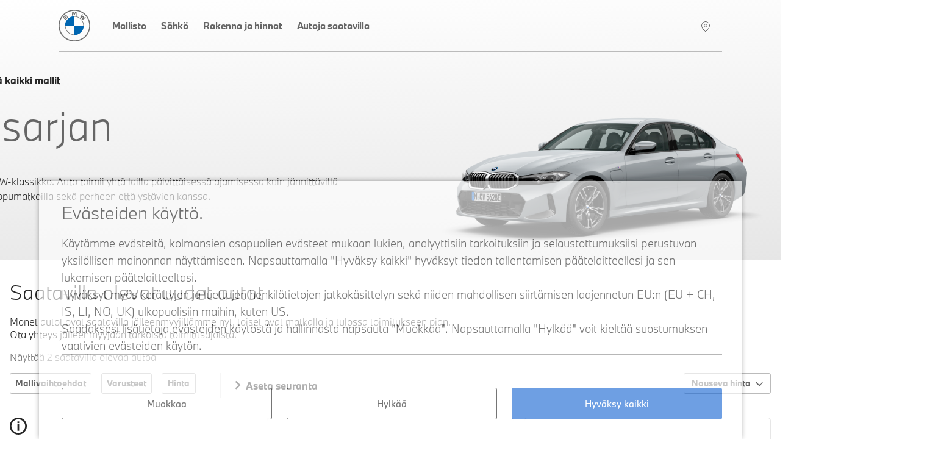

--- FILE ---
content_type: text/html; charset=utf-8
request_url: https://loyda.bmw.fi/r/G20-3-sarjan-Sedan?carIsSold=1
body_size: 20787
content:
<!DOCTYPE html><html lang="fi-FI"><head><meta charSet="utf-8" data-next-head=""/><meta name="viewport" content="width=device-width" data-next-head=""/><meta http-equiv="x-ua-compatible" content="ie=edge" data-next-head=""/><title data-next-head="">3-sarjan Sedan - Urheilullinen ajonautinto. | BMW Suomi</title><meta name="description" content="BMW 3-sarjan Sedan tarjoaa urheilullisemman ajon niille, jotka haluavat päästä lähemmäksi tietä. Saat äärimmäisen monikäyttöisen auton, jossa on sekä voimaa että suorituskykyä, ja joka vastaa hienosti kaikkiin tarpeisiisi." data-next-head=""/><link rel="canonical" href="https://loyda.bmw.fi/r/G20-3-sarjan-Sedan" data-next-head=""/><meta property="og:type" content="website" data-next-head=""/><meta property="og:url" content="https://loyda.bmw.fi/r/G20-3-sarjan-Sedan" data-next-head=""/><meta property="og:title" content="3-sarjan Sedan - Urheilullinen ajonautinto." data-next-head=""/><meta property="og:description" content="BMW 3-sarjan Sedan tarjoaa urheilullisemman ajon niille, jotka haluavat päästä lähemmäksi tietä. Saat äärimmäisen monikäyttöisen auton, jossa on sekä voimaa että suorituskykyä, ja joka vastaa hienosti kaikkiin tarpeisiisi." data-next-head=""/><meta property="og:image" content="https://prod.cosy.bmw.cloud/ministorene/cosySec?COSY-EU-100-7331c9Nv2Z7d5yKlHS9P3AKWL2Jei2vyVgpn23HGfvQFz%[base64]%25wc3cPDiftxdxkgw178z31htECUkd2L7slGAzE9CrXpFkazlZQ6KoInXRaYWHR6Q5nmPX7RagOybQgsnvIT9avCO2B3inZIIjedwOEXBDMztIcQeqhk7Bx4MLoACe82hJHFlMhvou%25KXhEBHSfWQouB%25V1PaH2kfNEbnCRV10s9Ol0uE4riIXvSscZwBQ24rxRteaplZ857MnskRUgChOrC5Gvloqfcgp2XHLyrv6jQ%25JTP2YDafu39jmqn1SwFDyLOEVSxqTJIsN8SL3uBr0V1JdSeZ4PeuzVMRPsmSkNh5brVVA0og9TTNF4Hvia00Kc%252cp84WxfjxLzcP81D8JlxbUEqU3889GsLGDeUiprJpXBGw6Zu6VfptYRSYmu67m5VmtoYCygNy7lmlTv0QGyyX324aoMTQdjcnRq3aJnWSMYrb4gFR" data-next-head=""/><meta name="twitter:card" content="summary_large_image" data-next-head=""/><meta name="twitter:site" content="BMW" data-next-head=""/><meta name="twitter:creator" content="BMW" data-next-head=""/><meta name="twitter:title" content="3-sarjan Sedan - Urheilullinen ajonautinto." data-next-head=""/><meta name="twitter:description" content="BMW 3-sarjan Sedan tarjoaa urheilullisemman ajon niille, jotka haluavat päästä lähemmäksi tietä. Saat äärimmäisen monikäyttöisen auton, jossa on sekä voimaa että suorituskykyä, ja joka vastaa hienosti kaikkiin tarpeisiisi." data-next-head=""/><meta name="twitter:image" content="https://prod.cosy.bmw.cloud/ministorene/cosySec?COSY-EU-100-7331c9Nv2Z7d5yKlHS9P3AKWL2Jei2vyVgpn23HGfvQFz%[base64]%25wc3cPDiftxdxkgw178z31htECUkd2L7slGAzE9CrXpFkazlZQ6KoInXRaYWHR6Q5nmPX7RagOybQgsnvIT9avCO2B3inZIIjedwOEXBDMztIcQeqhk7Bx4MLoACe82hJHFlMhvou%25KXhEBHSfWQouB%25V1PaH2kfNEbnCRV10s9Ol0uE4riIXvSscZwBQ24rxRteaplZ857MnskRUgChOrC5Gvloqfcgp2XHLyrv6jQ%25JTP2YDafu39jmqn1SwFDyLOEVSxqTJIsN8SL3uBr0V1JdSeZ4PeuzVMRPsmSkNh5brVVA0og9TTNF4Hvia00Kc%252cp84WxfjxLzcP81D8JlxbUEqU3889GsLGDeUiprJpXBGw6Zu6VfptYRSYmu67m5VmtoYCygNy7lmlTv0QGyyX324aoMTQdjcnRq3aJnWSMYrb4gFR" data-next-head=""/><link rel="icon" href="/icons/favicon-32.png" sizes="32x32" data-next-head=""/><link rel="icon" href="/icons/favicon-128.png" sizes="128x128" data-next-head=""/><link rel="icon" href="/icons/favicon-192.png" sizes="192x192" data-next-head=""/><link rel="shortcut icon" sizes="196x196" href="/icons/favicon-196.png" data-next-head=""/><link rel="apple-touch-icon" href="/icons/favicon-152.png" sizes="152x152" data-next-head=""/><link rel="apple-touch-icon" href="/icons/favicon-167.png" sizes="167x167" data-next-head=""/><link rel="apple-touch-icon" href="/icons/favicon-180.png" sizes="180x180" data-next-head=""/><script src="/scripts/tracyLib-StockLocator-Nordics_v3_6_0.js" data-next-head=""></script><link rel="preload" href="https://prod.cosy.bmw.cloud/ministorene/cosySec?COSY-EU-100-7331c9Nv2Z7d5yKlHS9P3AKWL2Jei2vyVgpn23HGfvQFz%[base64]%25wc3cPDiftxdxkgw178z31htECUkd2L7slGAzE9CrXpFkazlZQ6KoInXRaYWHR6Q5nmPX7RagOybQgsnvIT9avCO2B3inZIIjedwOEXBDMztIcQeqhk7Bx4MLoACe82hJHFlMhvou%25KXhEBHSfWQouB%25V1PaH2kfNEbnCRV10s9Ol0uE4riIXvSscZwBQ24rxRteaplZ857MnskRUgChOrC5Gvloqfcgp2XHLyrv6jQ%25JTP2YDafu39jmqn1SwFDyLOEVSxqTJIsN8SL3uBr0V1JdSeZ4PeuzVMRPsmSkNh5brVVA0og9TTNF4Hvia00Kc%252cp84WxfjxLzcP81D8JlxbUEqU3889GsLGDeUiprJpXBGw6Zu6VfptYRSYmu67m5VmtoYCygNy7lmlTv0QGyyX324aoMTQdjcnRq3aJnWSMYrb4gFR" as="image" data-next-head=""/><script id="vwoCode" data-nscript="beforeInteractive">
							start_vwo_if_consent();

							function start_vwo_if_consent(){
								console.log('start_vwo_if_consent()');
								var consentCookie = getCookie('cc_consentCookie');
								if(consentCookie !== null){
									if(consentCookie.includes('advertising"%3A1') || consentCookie.includes('advertising%22%3A1')){
										start_vwo();

										// 2024-11-21 Remove this to see if we get more vwo data
										//var cameFromBmwCookie = getCookie('cameFromBmw');
										//if(cameFromBmwCookie !== null){
										//	start_vwo();
										//	setCookie('cameFromBmw','updated', 30);
										//}else{
										//	var referrer = document.referrer;
										//	console.log('referrer:' + referrer);
										//	if(referrer !== undefined && referrer !== '' && (referrer === 'https://www.bmw.se/' || referrer === 'https://www.bmw.dk/' || referrer === 'https://www.bmw.no/' || referrer === 'https://www.bmw.fi/')){
										//		start_vwo();
										//		setCookie('cameFromBmw','created', 30);
										//	}
										//}
									}
								}
							}
							
							function start_vwo(){
								console.log("start_vwo()");
								window._vwo_code || (function() {
								var account_id=750731,
								version=2.1,
								settings_tolerance=2000,
								hide_element='body',
								hide_element_style = 'opacity:0 !important;filter:alpha(opacity=0) !important;background:none !important;transition:none !important;',
								/* DO NOT EDIT BELOW THIS LINE */
								f=false,w=window,d=document,v=d.querySelector('#vwoCode'),cK='_vwo_'+account_id+'_settings',cc={};try{var c=JSON.parse(localStorage.getItem('_vwo_'+account_id+'_config'));cc=c&&typeof c==='object'?c:{}}catch(e){}var stT=cc.stT==='session'?w.sessionStorage:w.localStorage;code={nonce:v&&v.nonce,use_existing_jquery:function(){return typeof use_existing_jquery!=='undefined'?use_existing_jquery:undefined},library_tolerance:function(){return typeof library_tolerance!=='undefined'?library_tolerance:undefined},settings_tolerance:function(){return cc.sT||settings_tolerance},hide_element_style:function(){return'{'+(cc.hES||hide_element_style)+'}'},hide_element:function(){if(performance.getEntriesByName('first-contentful-paint')[0]){return''}return typeof cc.hE==='string'?cc.hE:hide_element},getVersion:function(){return version},finish:function(e){if(!f){f=true;var t=d.getElementById('_vis_opt_path_hides');if(t)t.parentNode.removeChild(t);if(e)(new Image).src='https://dev.visualwebsiteoptimizer.com/ee.gif?a='+account_id+e}},finished:function(){return f},addScript:function(e){var t=d.createElement('script');t.type='text/javascript';if(e.src){t.src=e.src}else{t.text=e.text}v&&t.setAttribute('nonce',v.nonce);d.getElementsByTagName('head')[0].appendChild(t)},load:function(e,t){var n=this.getSettings(),i=d.createElement('script'),r=this;t=t||{};if(n){i.textContent=n;d.getElementsByTagName('head')[0].appendChild(i);if(!w.VWO||VWO.caE){stT.removeItem(cK);r.load(e)}}else{var o=new XMLHttpRequest;o.open('GET',e,true);o.withCredentials=!t.dSC;o.responseType=t.responseType||'text';o.onload=function(){if(t.onloadCb){return t.onloadCb(o,e)}if(o.status===200||o.status===304){w._vwo_code.addScript({text:o.responseText})}else{w._vwo_code.finish('&e=loading_failure:'+e)}};o.onerror=function(){if(t.onerrorCb){return t.onerrorCb(e)}w._vwo_code.finish('&e=loading_failure:'+e)};o.send()}},getSettings:function(){try{var e=stT.getItem(cK);if(!e){return}e=JSON.parse(e);if(Date.now()>e.e){stT.removeItem(cK);return}return e.s}catch(e){return}},init:function(){if(d.URL.indexOf('__vwo_disable__')>-1)return;var e=this.settings_tolerance();w._vwo_settings_timer=setTimeout(function(){w._vwo_code.finish();stT.removeItem(cK)},e);var t;if(this.hide_element()!=='body'){t=d.createElement('style');var n=this.hide_element(),i=n?n+this.hide_element_style():'',r=d.getElementsByTagName('head')[0];t.setAttribute('id','_vis_opt_path_hides');v&&t.setAttribute('nonce',v.nonce);t.setAttribute('type','text/css');if(t.styleSheet)t.styleSheet.cssText=i;else t.appendChild(d.createTextNode(i));r.appendChild(t)}else{t=d.getElementsByTagName('head')[0];var i=d.createElement('div');i.style.cssText='z-index: 2147483647 !important;position: fixed !important;left: 0 !important;top: 0 !important;width: 100% !important;height: 100% !important;background: white !important;';i.setAttribute('id','_vis_opt_path_hides');i.classList.add('_vis_hide_layer');t.parentNode.insertBefore(i,t.nextSibling)}var o=window._vis_opt_url||d.URL,s='https://dev.visualwebsiteoptimizer.com/j.php?a='+account_id+'&u='+encodeURIComponent(o)+'&vn='+version;if(w.location.search.indexOf('_vwo_xhr')!==-1){this.addScript({src:s})}else{this.load(s+'&x=true')}}};w._vwo_code=code;code.init();})();(function(){var i=window;function t(){if(i._vwo_code){var e=t.hidingStyle=document.getElementById('_vis_opt_path_hides')||t.hidingStyle;if(!i._vwo_code.finished()&&!_vwo_code.libExecuted&&(!i.VWO||!VWO.dNR)){if(!document.getElementById('_vis_opt_path_hides')){document.getElementsByTagName('head')[0].appendChild(e)}requestAnimationFrame(t)}}}t()})();
							}

							function getCookie(name) {
								var dc = document.cookie;
								var prefix = name + "=";
								var begin = dc.indexOf("; " + prefix);
								if (begin == -1) {
									begin = dc.indexOf(prefix);
									if (begin != 0) return null;
								}
								else
								{
									begin += 2;
									var end = document.cookie.indexOf(";", begin);
									if (end == -1) {
									end = dc.length;
									}
								}
								return decodeURI(dc.substring(begin + prefix.length, end));
							}

							function setCookie(cname, cvalue, exdays) {
									const d = new Date();
								    d.setTime(d.getTime() + (exdays*24*60*60*1000));
								    let expires = "expires="+ d.toUTCString();
								    document.cookie = cname + "=" + cvalue + ";" + expires + ";path=/";
}
							</script><noscript data-n-css=""></noscript><script defer="" nomodule="" src="/_next/static/chunks/polyfills-42372ed130431b0a.js"></script><script src="/_next/static/chunks/webpack-398b3a3a6e8ffe8d.js" defer=""></script><script src="/_next/static/chunks/framework-8d2077cf02bbe393.js" defer=""></script><script src="/_next/static/chunks/main-2c478b96b7a11781.js" defer=""></script><script src="/_next/static/chunks/pages/_app-9b630d1a49cb76c0.js" defer=""></script><script src="/_next/static/chunks/8230-572a5b65a670309c.js" defer=""></script><script src="/_next/static/chunks/6753-8de66f4eac143b07.js" defer=""></script><script src="/_next/static/chunks/4587-b29ff119c106ff82.js" defer=""></script><script src="/_next/static/chunks/6423-8ae10610cacdb4d3.js" defer=""></script><script src="/_next/static/chunks/9343-71690b503a450ed0.js" defer=""></script><script src="/_next/static/chunks/8040-2347f26e2f29d895.js" defer=""></script><script src="/_next/static/chunks/2832-c90f3af4274e77b5.js" defer=""></script><script src="/_next/static/chunks/2080-f76c613498446a90.js" defer=""></script><script src="/_next/static/chunks/4127-279d7d771c850b2d.js" defer=""></script><script src="/_next/static/chunks/7044-7393cc409ca19942.js" defer=""></script><script src="/_next/static/chunks/4199-5d03c75ef4e77801.js" defer=""></script><script src="/_next/static/chunks/7738-2c46bfa83280502e.js" defer=""></script><script src="/_next/static/chunks/pages/r/%5Brange-slug%5D-adebd96c843eeaa5.js" defer=""></script><script src="/_next/static/N_lseawXZo-YL9qZHlsfO/_buildManifest.js" defer=""></script><script src="/_next/static/N_lseawXZo-YL9qZHlsfO/_ssgManifest.js" defer=""></script><style data-styled="" data-styled-version="5.3.11">.jFgaxr{height:auto;display:-webkit-box;display:-webkit-flex;display:-ms-flexbox;display:flex;-webkit-flex-direction:column;-ms-flex-direction:column;flex-direction:column;-webkit-align-items:center;-webkit-box-align:center;-ms-flex-align:center;align-items:center;}/*!sc*/
data-styled.g1[id="sc-7ce54660-0"]{content:"jFgaxr,"}/*!sc*/
.cIQOoS{display:block;margin:0 auto;color:#1C69D4;width:48px;height:48px;}/*!sc*/
data-styled.g2[id="sc-7ce54660-1"]{content:"cIQOoS,"}/*!sc*/
.jXFWPR{-webkit-animation-iteration-count:infinite;animation-iteration-count:infinite;-webkit-animation-timing-function:linear;animation-timing-function:linear;-webkit-animation-name:esNlbn;animation-name:esNlbn;-webkit-animation-duration:5.2s;animation-duration:5.2s;}/*!sc*/
data-styled.g3[id="sc-7ce54660-2"]{content:"jXFWPR,"}/*!sc*/
.lnJDTM{-webkit-animation-iteration-count:infinite;animation-iteration-count:infinite;-webkit-animation-timing-function:linear;animation-timing-function:linear;-webkit-animation-name:dKTtel;animation-name:dKTtel;-webkit-animation-duration:1.3s;animation-duration:1.3s;-webkit-transform-origin:center;-ms-transform-origin:center;transform-origin:center;}/*!sc*/
data-styled.g4[id="sc-7ce54660-3"]{content:"lnJDTM,"}/*!sc*/
.eindAh{display:none;position:fixed;top:20%;z-index:10001;left:50%;-webkit-transform:translateX(-50%);-ms-transform:translateX(-50%);transform:translateX(-50%);-webkit-animation:lbWRkT .25s ease-in-out;animation:lbWRkT .25s ease-in-out;}/*!sc*/
.eindAh.loading{display:block;}/*!sc*/
data-styled.g6[id="sc-591bd303-0"]{content:"eindAh,"}/*!sc*/
@font-face{font-family:'BMWType';src:url(/fonts/BMWTypeNextLatin-Light.woff2) format('woff2'),url(/fonts/BMWTypeNextLatin-Light.woff) format('woff');font-weight:300;font-style:normal;font-display:swap;}/*!sc*/
@font-face{font-family:'BMWType';src:url(/fonts/BMWTypeNextLatin-Bold.woff2) format('woff2'),url(/fonts/BMWTypeNextLatin-Bold.woff) format('woff');font-weight:700;font-style:normal;font-display:swap;}/*!sc*/
@font-face{font-family:'BMWTypeNextWeb';src:url(/fonts/BMWTypeNextPro-Light.woff2) format('woff2'),url(/fonts/nextweb/BMWTypeNextProTT-Light.woff) format('woff');font-weight:300;font-style:normal;font-display:swap;}/*!sc*/
@font-face{font-family:'BMWTypeNextWeb';src:url(/fonts/BMWTypeNextPro-Regular.woff2) format('woff2'),url(/fonts/nextweb/BMWTypeNextProTT-Regular.woff) format('woff');font-weight:400;font-style:normal;font-display:swap;}/*!sc*/
@font-face{font-family:'BMWTypeNextWeb';src:url(/fonts/BMWTypeNextPro-Bold.woff2) format('woff2'),url(/fonts/nextweb/BMWTypeNextProTT-Bold.woff) format('woff');font-weight:700;font-style:normal;font-display:swap;}/*!sc*/
@font-face{font-family:'BMW_iconFont';src:url(/fonts/BMW_iconFont.woff) format('woff');font-weight:400;font-style:normal;font-display:block;}/*!sc*/
body{font-size:1rem;font-family:BMWType,sans-serif;}/*!sc*/
data-styled.g7[id="sc-global-iFgLtX1"]{content:"sc-global-iFgLtX1,"}/*!sc*/
*{box-sizing:border-box;}/*!sc*/
.not-tabbing * :focus{outline:none;}/*!sc*/
body{font-weight:300;color:#262626;margin:0;overflow-x:hidden;}/*!sc*/
body::before{content:'';display:none;position:fixed;top:0;left:0;width:100%;height:100%;background-color:rgba(255,255,255,.9);-webkit-animation:lbWRkT .125s ease-in-out;animation:lbWRkT .125s ease-in-out;z-index:10000;}/*!sc*/
body.loading::before{display:block;}/*!sc*/
@media screen and (max-device-width:calc(48rem - 1px)){body{-webkit-text-size-adjust:100%;}}/*!sc*/
@media screen and (max-width:calc(48rem - 1px)){body:has(.modalIsOpen){overflow:hidden;}}/*!sc*/
ul,ol{padding:0;margin:0;list-style:none;}/*!sc*/
dl,dd{margin:0;}/*!sc*/
input,button,textarea,select{font:inherit;}/*!sc*/
body{min-height:100vh;-webkit-scroll-behavior:smooth;-moz-scroll-behavior:smooth;-ms-scroll-behavior:smooth;scroll-behavior:smooth;text-rendering:optimizeSpeed;-webkit-font-smoothing:antialiased;-moz-osx-font-smoothing:grayscale;}/*!sc*/
img{max-width:100%;display:block;}/*!sc*/
dd{margin-left:0;}/*!sc*/
.lazyload,.lazyloading{-webkit-transition:opacity .25s ease-in-out;transition:opacity .25s ease-in-out;opacity:0;}/*!sc*/
.lazyload.lazyloaded,.lazyloading.lazyloaded{opacity:1;}/*!sc*/
.sr-only{position:absolute;width:1px;height:1px;padding:0;overflow:hidden;-webkit-clip:rect(0,0,0,0);clip:rect(0,0,0,0);white-space:nowrap;-webkit-clip-path:inset(50%);-webkit-clip-path:inset(50%);clip-path:inset(50%);border:0;}/*!sc*/
data-styled.g9[id="sc-global-djWPWg1"]{content:"sc-global-djWPWg1,"}/*!sc*/
.hvftxu{width:100%;max-width:87.5em;margin:0 auto;height:-webkit-fit-content;height:-moz-fit-content;height:fit-content;}/*!sc*/
data-styled.g11[id="sc-efebb4e4-0"]{content:"hvftxu,"}/*!sc*/
.dJMyra{padding:0;margin:0;background-color:#fff;border-radius:0;border:0;font-size:1rem;cursor:pointer;}/*!sc*/
data-styled.g12[id="sc-e3f6060f-0"]{content:"dJMyra,"}/*!sc*/
.eNUhFQ{display:inline-block;position:relative;font-weight:700;-webkit-text-decoration:none;text-decoration:none;cursor:pointer;color:#262626;margin:0.625rem 0;}/*!sc*/
data-styled.g16[id="sc-eb04550e-0"]{content:"eNUhFQ,"}/*!sc*/
.dEZErZ{display:inline-block;position:relative;font-weight:700;-webkit-text-decoration:none;text-decoration:none;cursor:pointer;color:#262626;margin:0.625rem 0;}/*!sc*/
data-styled.g17[id="sc-eb04550e-1"]{content:"dEZErZ,"}/*!sc*/
.emBJJG{display:-webkit-box;display:-webkit-flex;display:-ms-flexbox;display:flex;color:#262626;}/*!sc*/
.emBJJG svg{margin-right:0.5rem;-webkit-transition:-webkit-transform .125s ease-in-out;-webkit-transition:transform .125s ease-in-out;transition:transform .125s ease-in-out;width:0.5406875rem;height:0.8605rem;-webkit-transform:none;-ms-transform:none;transform:none;}/*!sc*/
.cjSOSX{display:-webkit-box;display:-webkit-flex;display:-ms-flexbox;display:flex;color:#262626;}/*!sc*/
.cjSOSX svg{margin-right:0.5rem;-webkit-transition:-webkit-transform .125s ease-in-out;-webkit-transition:transform .125s ease-in-out;transition:transform .125s ease-in-out;width:0.5406875rem;height:0.8605rem;-webkit-transform:rotate(180deg);-ms-transform:rotate(180deg);transform:rotate(180deg);}/*!sc*/
data-styled.g18[id="sc-eb04550e-2"]{content:"emBJJG,cjSOSX,"}/*!sc*/
.gISLWm{position:relative;}/*!sc*/
data-styled.g20[id="sc-4653e3ed-0"]{content:"gISLWm,"}/*!sc*/
.gHUKSB{position:absolute;width:1px;height:1px;padding:0;overflow:hidden;-webkit-clip:rect(0,0,0,0);clip:rect(0,0,0,0);white-space:nowrap;-webkit-clip-path:inset(50%);-webkit-clip-path:inset(50%);clip-path:inset(50%);border:0;}/*!sc*/
data-styled.g21[id="sc-4653e3ed-1"]{content:"gHUKSB,"}/*!sc*/
.izqzUo{font-size:3rem;font-weight:300;line-height:1.35;}/*!sc*/
data-styled.g22[id="sc-893782a-0"]{content:"izqzUo,"}/*!sc*/
.clyrjB{font-size:2rem;font-weight:300;line-height:1.35;margin-top:0;}/*!sc*/
data-styled.g23[id="sc-893782a-1"]{content:"clyrjB,"}/*!sc*/
.kkbxiD{font-size:1.5rem;font-weight:300;line-height:1.35;}/*!sc*/
data-styled.g24[id="sc-893782a-2"]{content:"kkbxiD,"}/*!sc*/
.kCFdSF{font-family:BMW_iconFont !important;-webkit-text-decoration:none;text-decoration:none;margin-left:10px;margin-right:18px;padding:10px 8px 8px 8px;width:-webkit-fit-content;width:-moz-fit-content;width:fit-content;}/*!sc*/
@media (min-width:48em){.kCFdSF{padding-right:0;}}/*!sc*/
@media (min-width:80em){.kCFdSF{display:none;}}/*!sc*/
.open .sc-e9dc3bdb-0{z-index:10001;}/*!sc*/
data-styled.g56[id="sc-e9dc3bdb-0"]{content:"kCFdSF,"}/*!sc*/
.cpAMRg{padding-left:8px;height:68px;font-family:BMWTypeNextWeb,sans-serif;display:-webkit-box;display:-webkit-flex;display:-ms-flexbox;display:flex;-webkit-align-items:center;-webkit-box-align:center;-ms-flex-align:center;align-items:center;-webkit-box-pack:justify;-webkit-justify-content:space-between;-ms-flex-pack:justify;justify-content:space-between;background-color:transparent;position:relative;z-index:100;}/*!sc*/
@media (min-width:48em){.cpAMRg{height:85px;padding-left:0;margin-left:2rem;margin-right:1.8rem;}}/*!sc*/
@media (min-width:80em){.cpAMRg{-webkit-box-pack:start;-webkit-justify-content:start;-ms-flex-pack:start;justify-content:start;margin-left:5rem;margin-right:5rem;border-bottom:1px solid #BBB;}}/*!sc*/
@media (max-width:calc(80em - 1px)){.cpAMRg.open::before{z-index:10002;border-bottom:20px solid black;}}/*!sc*/
.cpAMRg .logo{width:36px;height:36px;margin-top:auto;margin-bottom:auto;}/*!sc*/
@media (min-width:48em){.cpAMRg .logo{width:52px;height:52px;}}/*!sc*/
.cpAMRg .logo.open{z-index:10001;}/*!sc*/
data-styled.g57[id="sc-9c587f3f-0"]{content:"cpAMRg,"}/*!sc*/
.bIcIKy{padding-right:1.5rem;}/*!sc*/
.bIcIKy a{display:block;height:36px;width:36px;}/*!sc*/
@media (min-width:48em){.bIcIKy a{width:52px;height:52px;}}/*!sc*/
.bIcIKy.open{z-index:10001;}/*!sc*/
.bIcIKy.open a{z-index:10001;}/*!sc*/
data-styled.g58[id="sc-9c587f3f-1"]{content:"bIcIKy,"}/*!sc*/
.cVXiAm{display:none;padding:9px 1rem;margin:0 -1rem;-webkit-box-pack:justify;-webkit-justify-content:space-between;-ms-flex-pack:justify;justify-content:space-between;-webkit-align-items:center;-webkit-box-align:center;-ms-flex-align:center;align-items:center;height:100%;background-color:transparent;}/*!sc*/
@media (min-width:48em){.cVXiAm{margin:0;padding:0;}}/*!sc*/
@media (min-width:80em){.cVXiAm{display:-webkit-box;display:-webkit-flex;display:-ms-flexbox;display:flex;height:86px;}}/*!sc*/
.cVXiAm ul{background-color:transparent;height:100%;list-style:none;padding:0;margin:0;-webkit-box-flex:1;-webkit-flex-grow:1;-ms-flex-positive:1;flex-grow:1;}/*!sc*/
@media (max-width:calc(80em - 1px)){.cVXiAm ul{display:none;-webkit-flex-wrap:wrap;-ms-flex-wrap:wrap;flex-wrap:wrap;position:fixed;top:0;left:0;width:100%;height:100%;background:#fff;z-index:10000;padding:20px;-webkit-box-pack:center;-webkit-justify-content:center;-ms-flex-pack:center;justify-content:center;}}/*!sc*/
@media (min-width:48em){.cVXiAm ul{margin-right:2rem;}}/*!sc*/
@media (max-width:calc(80em - 1px)){.cVXiAm.open{display:-webkit-box;display:-webkit-flex;display:-ms-flexbox;display:flex;}.cVXiAm.open ul{display:-webkit-box;display:-webkit-flex;display:-ms-flexbox;display:flex;-webkit-box-pack:start;-webkit-justify-content:start;-ms-flex-pack:start;justify-content:start;-webkit-flex-direction:column;-ms-flex-direction:column;flex-direction:column;margin-top:-86px;padding-top:172px;height:calc(100% + 86px);border-top:1px solid #BBB;}.cVXiAm.open ul a{padding:8px 4px 8px 0px;margin:4px 10px 10px 4px;height:40px;color:#666666;}}/*!sc*/
@media (max-width:calc(48em - 1px)){.cVXiAm.open ul{margin-top:-69px;padding-top:138px;height:calc(100% + 69px);z-index:999;}.cVXiAm.open ul a{height:30px;padding:0px 4px 4px 0px;color:#666666;}}/*!sc*/
.cVXiAm ul li{display:block;width:100%;}/*!sc*/
@media (min-width:48em){.cVXiAm ul li{width:auto;display:inline-block;}}/*!sc*/
.cVXiAm ul a{display:block;color:#666666;font-weight:500.26;font-size:0.9375rem;line-height:1.5rem;-webkit-text-decoration:none;text-decoration:none;-webkit-letter-spacing:-0.15px;-moz-letter-spacing:-0.15px;-ms-letter-spacing:-0.15px;letter-spacing:-0.15px;border-bottom:4px solid transparent;padding:29px 20px;}/*!sc*/
@media (min-width:48em){.cVXiAm ul a{height:100%;border-bottom:4px solid transparent;padding:29px 20px;}}/*!sc*/
@media (min-width:80em){.cVXiAm ul a{padding:31px 12px 28px 12px;}}/*!sc*/
@media (min-width:120rem){.cVXiAm ul a{font-size:1rem;line-height:1.625rem;padding:30px 12px 27px 12px;}}/*!sc*/
.cVXiAm ul a:hover,.cVXiAm ul a.active{border-bottom-width:4px;border-bottom-color:#1C69D4;}/*!sc*/
data-styled.g59[id="sc-9c587f3f-2"]{content:"cVXiAm,"}/*!sc*/
.bYudr{display:inline-block;margin-left:auto;font-family:BMW_iconFont;font-size:2rem;display:-webkit-box;display:-webkit-flex;display:-ms-flexbox;display:flex;padding-right:2px;z-index:2;}/*!sc*/
.bYudr a{color:rgba(248,248,248,1);-webkit-text-decoration:none;text-decoration:none;border-bottom:4px solid transparent;padding-bottom:23px;padding-top:22px;}/*!sc*/
.bYudr a:hover{border-bottom:4px solid #1C69D4;color:#262626;}/*!sc*/
@media (max-width:calc(48em - 1px)){.bYudr a{padding-bottom:17px;padding-top:15px;}}/*!sc*/
@media (max-width:calc(80em - 1px)){.bYudr{padding-right:0px;}}/*!sc*/
data-styled.g60[id="sc-9c587f3f-3"]{content:"bYudr,"}/*!sc*/
.ggXdkP{padding-right:0.9rem;padding-left:0.7rem;}/*!sc*/
data-styled.g61[id="sc-9c587f3f-4"]{content:"ggXdkP,"}/*!sc*/
.YIaMf{width:100%;max-width:118.5em;margin:0 auto;padding:0 1rem;}/*!sc*/
data-styled.g63[id="sc-e8804031-0"]{content:"YIaMf,"}/*!sc*/
.hbjXPc{background-color:#f2f2f2;padding:2rem 0;}/*!sc*/
data-styled.g64[id="sc-b048e385-0"]{content:"hbjXPc,"}/*!sc*/
.ecFVvV{display:-webkit-box;display:-webkit-flex;display:-ms-flexbox;display:flex;-webkit-box-pack:justify;-webkit-justify-content:space-between;-ms-flex-pack:justify;justify-content:space-between;}/*!sc*/
data-styled.g65[id="sc-b048e385-1"]{content:"ecFVvV,"}/*!sc*/
.jyuuWR{margin:0;}/*!sc*/
data-styled.g66[id="sc-b048e385-2"]{content:"jyuuWR,"}/*!sc*/
.bckJod li{display:inline-block;margin-left:1rem;}/*!sc*/
.bckJod a,.bckJod a:visited{color:inherit;}/*!sc*/
data-styled.g67[id="sc-b048e385-3"]{content:"bckJod,"}/*!sc*/
.QVeyI{min-height:100vh;}/*!sc*/
data-styled.g81[id="sc-b1982b3d-0"]{content:"QVeyI,"}/*!sc*/
.TIMiK{display:block;position:relative;padding-bottom:56.25%;width:100%;}/*!sc*/
@media (min-width:48em){.TIMiK{padding-bottom:56.25%;}}/*!sc*/
.cxBVWu{display:block;position:relative;padding-bottom:100%;width:100%;}/*!sc*/
@media (min-width:48em){.cxBVWu{padding-bottom:100%;}}/*!sc*/
data-styled.g84[id="sc-5db9dc79-0"]{content:"TIMiK,cxBVWu,"}/*!sc*/
.gRSyut{width:100%;height:100%;position:absolute;object-fit:contain;font-family:'object-fit: contain;';}/*!sc*/
data-styled.g85[id="sc-5db9dc79-1"]{content:"gRSyut,"}/*!sc*/
.ePQXBT{position:fixed;z-index:900;left:0;bottom:auto;top:100%;display:-webkit-box;display:-webkit-flex;display:-ms-flexbox;display:flex;opacity:0;-webkit-box-pack:justify;-webkit-justify-content:space-between;-ms-flex-pack:justify;justify-content:space-between;-webkit-align-items:center;-webkit-box-align:center;-ms-flex-align:center;align-items:center;width:100%;padding:0.5rem 1rem;cursor:pointer;background-color:#fff;box-shadow:0px 0px 20px rgba(0,0,0,.16);}/*!sc*/
@media (min-width:48em){.ePQXBT{max-width:40.625rem;left:50%;-webkit-transform:translateX(-50%);-ms-transform:translateX(-50%);transform:translateX(-50%);}}/*!sc*/
data-styled.g140[id="sc-6b6b1711-0"]{content:"ePQXBT,"}/*!sc*/
.kzsdwa{margin:0;font-size:0.875rem;}/*!sc*/
@media (min-width:calc(23.5em - 1px)){.kzsdwa{font-size:1rem;}}/*!sc*/
@media (min-width:48em){.kzsdwa{font-size:1.25rem;}}/*!sc*/
data-styled.g141[id="sc-6b6b1711-1"]{content:"kzsdwa,"}/*!sc*/
.cYoQpD{text-transform:lowercase;}/*!sc*/
@media (min-width:48em){.cYoQpD{margin-left:0.5rem;}}/*!sc*/
data-styled.g142[id="sc-6b6b1711-2"]{content:"cYoQpD,"}/*!sc*/
.xkecu{font-size:2rem;}/*!sc*/
@media (min-width:48em){.xkecu{font-size:3rem;}}/*!sc*/
data-styled.g144[id="sc-6b6b1711-4"]{content:"xkecu,"}/*!sc*/
.eAmAsa{width:10px;height:24px;-webkit-transform:translateX(-6px) rotate(90deg);-ms-transform:translateX(-6px) rotate(90deg);transform:translateX(-6px) rotate(90deg);}/*!sc*/
data-styled.g145[id="sc-6b6b1711-5"]{content:"eAmAsa,"}/*!sc*/
.iFlbOC{max-width:9.375rem;overflow:hidden;text-overflow:ellipsis;white-space:nowrap;color:#666666;min-width:3.5rem;-webkit-transition:all 0.125s ease-in-out;transition:all 0.125s ease-in-out;font-size:0.875rem;font-style:normal;font-weight:700;line-height:1.25rem;border:1px solid #BBBBBB;border-radius:3px;height:2.125rem;padding-left:8px;padding-right:8px;}/*!sc*/
.iFlbOC:hover{color:#262626;border:1px solid #262626;}/*!sc*/
data-styled.g176[id="sc-3d811f87-1"]{content:"iFlbOC,"}/*!sc*/
.kkxPmJ{display:none;margin:0 auto;margin-top:-16px;margin-bottom:24px;padding:0.75rem 1.25rem;background-color:transparent;border-color:transparent;color:#262626;font-weight:700;-webkit-transition:opacity 0.25s ease-in-out;transition:opacity 0.25s ease-in-out;}/*!sc*/
.kkxPmJ svg{margin-right:0.5rem;}/*!sc*/
@media (max-width:calc(48em - 1px)){.kkxPmJ{margin-top:0px;margin-bottom:8px;}}/*!sc*/
data-styled.g248[id="sc-16101cb6-0"]{content:"kkxPmJ,"}/*!sc*/
.fmnPmJ{display:block;visibility:visible;}/*!sc*/
@media (max-width:calc(48em - 1px)){.fmnPmJ{display:none;visibility:hidden;}}/*!sc*/
data-styled.g254[id="sc-16101cb6-6"]{content:"fmnPmJ,"}/*!sc*/
.iswuuP{display:-webkit-box;display:-webkit-flex;display:-ms-flexbox;display:flex;-webkit-box-pack:start;-webkit-justify-content:flex-start;-ms-flex-pack:start;justify-content:flex-start;}/*!sc*/
@media (max-width:calc(48em - 1px)){.iswuuP{white-space:nowrap;overflow-x:scroll;width:100%;margin:0 auto;margin-left:-1rem !important;margin-right:-3rem !important;width:calc(100% + 2rem);}.iswuuP > li:first-child{margin-left:1rem;}}/*!sc*/
@media (min-width:48em){.iswuuP{width:100%;margin:0 auto;}}/*!sc*/
@media (min-width:48em){.iswuuP{-webkit-flex-wrap:wrap;-ms-flex-wrap:wrap;flex-wrap:wrap;}}/*!sc*/
data-styled.g255[id="sc-16101cb6-7"]{content:"iswuuP,"}/*!sc*/
@media (max-width:calc(48em - 1px)){.jwCBEb{margin-right:16px;margin-bottom:16px;}}/*!sc*/
@media (min-width:48em){.jwCBEb{margin-right:16px;margin-bottom:16px;}}/*!sc*/
data-styled.g256[id="sc-16101cb6-8"]{content:"jwCBEb,"}/*!sc*/
.klffZR{display:-webkit-box;display:-webkit-flex;display:-ms-flexbox;display:flex;-webkit-flex-wrap:wrap;-ms-flex-wrap:wrap;flex-wrap:wrap;margin:1rem 0;}/*!sc*/
.klffZR > li{display:contents;}/*!sc*/
.klffZR > li > *:first-child{width:calc(100% - 0rem);margin:0 1rem 1.5rem 0;}/*!sc*/
@media (min-width:48em){.klffZR > li > *:first-child{width:calc(50% - 0.5rem);margin:0 1rem 1rem 0;}}/*!sc*/
@media (min-width:64em){.klffZR > li > *:first-child{width:calc(33.333333333333336% - 0.6666666666666666rem);margin:0 1rem 1rem 0;}}/*!sc*/
@media (max-width:calc(48em - 1px)){.klffZR{margin-left:-1rem;margin-right:-1rem;}.klffZR > li > *:first-child{margin-right:0;margin-bottom:8px;}}/*!sc*/
@media (max-width:calc(64em - 1px)){.klffZR > li:nth-child(2n) > *:first-child{margin-right:0;}}/*!sc*/
@media (min-width:64em){.klffZR > li:nth-child(3n) > *:first-child{margin-right:0;}}/*!sc*/
data-styled.g310[id="sc-e0ed284b-0"]{content:"klffZR,"}/*!sc*/
.jKXBAs{position:absolute;top:50%;left:50%;-webkit-transform:translate(-50%,-50%);-ms-transform:translate(-50%,-50%);transform:translate(-50%,-50%);width:140%;}/*!sc*/
data-styled.g312[id="sc-b0cc105a-0"]{content:"jKXBAs,"}/*!sc*/
.gfWOVZ{-webkit-align-items:center;-webkit-box-align:center;-ms-flex-align:center;align-items:center;display:-webkit-box;display:-webkit-flex;display:-ms-flexbox;display:flex;}/*!sc*/
.gfWOVZ span{white-space:normal;}/*!sc*/
.gfWOVZ svg{margin-left:2px;margin-right:11px;width:0.5625rem;height:0.5625rem;}/*!sc*/
data-styled.g314[id="sc-2b654485-0"]{content:"gfWOVZ,"}/*!sc*/
.hDMqbh{margin-top:6px;}/*!sc*/
@media (max-width:calc(48em - 1px)){.hDMqbh{margin-top:4px;}}/*!sc*/
data-styled.g320[id="sc-28060815-0"]{content:"hDMqbh,"}/*!sc*/
.csmqjG{display:-webkit-box;display:-webkit-flex;display:-ms-flexbox;display:flex;-webkit-flex-direction:column;-ms-flex-direction:column;flex-direction:column;-webkit-align-items:flex-end;-webkit-box-align:flex-end;-ms-flex-align:flex-end;align-items:flex-end;}/*!sc*/
data-styled.g321[id="sc-28060815-1"]{content:"csmqjG,"}/*!sc*/
.hzhpFL{border:1px solid #E6E6E6;border-radius:5px;position:relative;outline:0.1rem solid transparent;-webkit-transition:all 0.125s ease-in-out;transition:all 0.125s ease-in-out;background:white;position:relative;}/*!sc*/
.hzhpFL .sc-28060815-6,.hzhpFL .sc-28060815-5{-webkit-transition:all 0.125s ease-in-out;transition:all 0.125s ease-in-out;}/*!sc*/
.hzhpFL a{-webkit-text-decoration:none;text-decoration:none;}/*!sc*/
body.no-touch .sc-28060815-7:hover{background-color:#f2f2f2;}/*!sc*/
body.no-touch .sc-28060815-7:hover .demoBadge{background-color:#e6e6e6;-webkit-transition:all 0.125s ease-in-out;transition:all 0.125s ease-in-out;}/*!sc*/
body.no-touch .sc-28060815-7:hover .demoTriangle{background-color:#e6e6e6;-webkit-transition:all 0.125s ease-in-out;transition:all 0.125s ease-in-out;}/*!sc*/
.hzhpFL:active{background-color:#f2f2f2;}/*!sc*/
@media (min-width:48em){.hzhpFL{height:0;overflow:hidden;padding-top:46%;}}/*!sc*/
@media (min-width:64rem) and (max-width:75rem){.hzhpFL .vehicleName h3{font-size:1.375rem;}.hzhpFL .vehicleName div{margin-bottom:1px;}.hzhpFL .vehicleName{margin-bottom:12px;}.hzhpFL .fuelType{font-size:0.75rem;line-height:1rem;}.hzhpFL .infoRow{font-size:0.875rem;line-height:1.5rem;}.hzhpFL .infoRowSubHeading{font-size:0.75rem;line-height:1.375rem;}.hzhpFL .priceItem{font-size:1.125rem;}.hzhpFL .leasingPriceItem{font-size:0.75rem;}.hzhpFL .businessLeaseDescription{font-size:0.75rem;}.hzhpFL .businessLeasePrice{font-size:0.875rem;}.hzhpFL .dealer{font-size:0.875rem;}.hzhpFL .middleContainer{margin-bottom:3%;}}/*!sc*/
@media (min-width:48em) and (max-width:calc(64em - 1px)){.hzhpFL{padding-top:66%;}}/*!sc*/
@media (min-width:48rem) and (max-width:55rem){.hzhpFL .vehicleName h3{font-size:1.375rem;}.hzhpFL .vehicleName div{margin-bottom:1px;}.hzhpFL .vehicleName{margin-bottom:12px;}.hzhpFL .fuelType{font-size:0.75rem;line-height:1rem;}.hzhpFL .infoRow{font-size:0.875rem;line-height:1.5rem;}.hzhpFL .infoRowSubHeading{font-size:0.75rem;line-height:1.375rem;}.hzhpFL .priceItem{font-size:1.125rem;}.hzhpFL .leasingPriceItem{font-size:0.75rem;}.hzhpFL .businessLeaseDescription{font-size:0.75rem;}.hzhpFL .businessLeasePrice{font-size:0.875rem;}.hzhpFL .dealer{font-size:0.875rem;}.hzhpFL .middleContainer{margin-bottom:3%;}}/*!sc*/
@media (max-width:calc(48em - 1px)){.hzhpFL{border:0px solid #E6E6E6;border-radius:0px;box-shadow:0px 2px 4px 0px rgba(0,0,0,0.1);}}/*!sc*/
@media (max-width:23.125rem){.hzhpFL .vehicleName h3{font-size:1.375rem;}.hzhpFL .vehicleName div{margin-bottom:1px;}.hzhpFL .vehicleName{margin-bottom:12px;}.hzhpFL .fuelType{font-size:0.75rem;line-height:1rem;}.hzhpFL .infoRow{font-size:0.875rem;line-height:1.5rem;}.hzhpFL .infoRowSubHeading{font-size:0.75rem;line-height:1.375rem;}.hzhpFL .priceItem{font-size:1.125rem;}.hzhpFL .leasingPriceItem{font-size:0.75rem;}.hzhpFL .businessLeaseDescription{font-size:0.75rem;}.hzhpFL .businessLeasePrice{font-size:0.875rem;}.hzhpFL .dealer{font-size:0.875rem;}.hzhpFL .middleContainer{margin-bottom:3%;}}/*!sc*/
data-styled.g327[id="sc-28060815-7"]{content:"hzhpFL,"}/*!sc*/
@media (min-width:48em){.eAaeaX{position:absolute;top:0;left:0;width:100%;height:100%;}}/*!sc*/
data-styled.g328[id="sc-28060815-8"]{content:"eAaeaX,"}/*!sc*/
.kslhl{padding:42px;height:100%;width:100%;display:block;cursor:pointer;overflow:hidden;color:#262626;}/*!sc*/
.kslhl:focus-visible{outline-offset:-1px;}/*!sc*/
@media (max-width:calc(48em - 1px)){.kslhl{padding:24px;}}/*!sc*/
data-styled.g329[id="sc-28060815-9"]{content:"kslhl,"}/*!sc*/
.dDJIDJ{display:-webkit-box;display:-webkit-flex;display:-ms-flexbox;display:flex;-webkit-flex-direction:column;-ms-flex-direction:column;flex-direction:column;-webkit-box-pack:justify;-webkit-justify-content:space-between;-ms-flex-pack:justify;justify-content:space-between;height:100%;width:100%;}/*!sc*/
data-styled.g330[id="sc-28060815-10"]{content:"dDJIDJ,"}/*!sc*/
.eiTRY{display:-webkit-box;display:-webkit-flex;display:-ms-flexbox;display:flex;height:100%;}/*!sc*/
@media (max-width:calc(48em - 1px)){.eiTRY{aspect-ratio:2 / 1;}}/*!sc*/
data-styled.g331[id="sc-28060815-11"]{content:"eiTRY,"}/*!sc*/
.hBwUCe{pointer-events:none;position:relative;height:100%;width:100%;margin-top:-21px;}/*!sc*/
.hBwUCe picture{width:135% !important;}/*!sc*/
@media (max-width:calc(48em - 1px)){.hBwUCe{margin-top:-19px;}.hBwUCe picture{width:126% !important;}}/*!sc*/
data-styled.g332[id="sc-28060815-12"]{content:"hBwUCe,"}/*!sc*/
.fkYLFV{min-height:17.75rem;display:-webkit-box;display:-webkit-flex;display:-ms-flexbox;display:flex;-webkit-flex-direction:column;-ms-flex-direction:column;flex-direction:column;-webkit-box-pack:justify;-webkit-justify-content:space-between;-ms-flex-pack:justify;justify-content:space-between;}/*!sc*/
@media (min-width:64rem) and (max-width:75rem){.fkYLFV{min-height:15.875rem;}}/*!sc*/
@media (min-width:48rem) and (max-width:55rem){.fkYLFV{min-height:15.875rem;}}/*!sc*/
@media (max-width:23.125rem){.fkYLFV{min-height:15.875rem;}}/*!sc*/
data-styled.g333[id="sc-28060815-13"]{content:"fkYLFV,"}/*!sc*/
.dJHpel{display:-webkit-box;display:-webkit-flex;display:-ms-flexbox;display:flex;-webkit-box-pack:justify;-webkit-justify-content:space-between;-ms-flex-pack:justify;justify-content:space-between;font-size:1rem;line-height:1.625rem;}/*!sc*/
data-styled.g335[id="sc-28060815-15"]{content:"dJHpel,"}/*!sc*/
.fmbBwt{color:#4d4d4d;}/*!sc*/
data-styled.g336[id="sc-28060815-16"]{content:"fmbBwt,"}/*!sc*/
.QKHlf{display:-webkit-box;display:-webkit-flex;display:-ms-flexbox;display:flex;-webkit-flex-direction:column;-ms-flex-direction:column;flex-direction:column;}/*!sc*/
data-styled.g337[id="sc-28060815-17"]{content:"QKHlf,"}/*!sc*/
.ecTMNP{color:#4d4d4d;}/*!sc*/
data-styled.g338[id="sc-28060815-18"]{content:"ecTMNP,"}/*!sc*/
.bUHImx{color:#707070;font-size:0.875rem;}/*!sc*/
data-styled.g339[id="sc-28060815-19"]{content:"bUHImx,"}/*!sc*/
.cWpWXN{color:#262626;display:-webkit-box;display:-webkit-flex;display:-ms-flexbox;display:flex;white-space:nowrap;margin-left:24px;}/*!sc*/
data-styled.g340[id="sc-28060815-20"]{content:"cWpWXN,"}/*!sc*/
.bypvTU{display:-webkit-box;display:-webkit-flex;display:-ms-flexbox;display:flex;-webkit-box-pack:justify;-webkit-justify-content:space-between;-ms-flex-pack:justify;justify-content:space-between;margin-top:16px;}/*!sc*/
data-styled.g341[id="sc-28060815-21"]{content:"bypvTU,"}/*!sc*/
.gDizob{display:-webkit-box;display:-webkit-flex;display:-ms-flexbox;display:flex;-webkit-flex-direction:column;-ms-flex-direction:column;flex-direction:column;-webkit-box-pack:end;-webkit-justify-content:flex-end;-ms-flex-pack:end;justify-content:flex-end;}/*!sc*/
data-styled.g342[id="sc-28060815-22"]{content:"gDizob,"}/*!sc*/
.jguReX{margin-left:8px;display:-webkit-box;display:-webkit-flex;display:-ms-flexbox;display:flex;-webkit-flex-direction:column;-ms-flex-direction:column;flex-direction:column;-webkit-box-pack:end;-webkit-justify-content:flex-end;-ms-flex-pack:end;justify-content:flex-end;}/*!sc*/
data-styled.g343[id="sc-28060815-23"]{content:"jguReX,"}/*!sc*/
.ZPjoV{width:100%;display:-webkit-box;display:-webkit-flex;display:-ms-flexbox;display:flex;-webkit-align-items:flex-end;-webkit-box-align:flex-end;-ms-flex-align:flex-end;align-items:flex-end;-webkit-flex-wrap:wrap;-ms-flex-wrap:wrap;flex-wrap:wrap;margin-bottom:10px;}/*!sc*/
data-styled.g344[id="sc-28060815-24"]{content:"ZPjoV,"}/*!sc*/
.cpmAoS{width:-webkit-fit-content;width:-moz-fit-content;width:fit-content;color:#262626;font-size:1.5rem;margin:0;margin-right:6px;padding:0;line-height:1;}/*!sc*/
@media (min-width:48em){.cpmAoS{font-size:1.5rem;}}/*!sc*/
data-styled.g345[id="sc-28060815-25"]{content:"cpmAoS,"}/*!sc*/
.ijfWxU{font-size:0.875rem;line-height:1.5rem;font-weight:700;text-transform:uppercase;margin-bottom:2px;}/*!sc*/
data-styled.g346[id="sc-28060815-26"]{content:"ijfWxU,"}/*!sc*/
.fZjJQU{white-space:nowrap;display:-webkit-box;display:-webkit-flex;display:-ms-flexbox;display:flex;-webkit-flex-direction:column;-ms-flex-direction:column;flex-direction:column;}/*!sc*/
data-styled.g349[id="sc-28060815-29"]{content:"fZjJQU,"}/*!sc*/
.XeCKf{display:-webkit-box;display:-webkit-flex;display:-ms-flexbox;display:flex;}/*!sc*/
.XeCKf svg{margin-right:6px;width:1rem;height:1.125rem;}/*!sc*/
data-styled.g350[id="sc-28060815-30"]{content:"XeCKf,"}/*!sc*/
.bbZWCB{font-weight:300;font-size:1rem;color:#262626;text-align:right;}/*!sc*/
data-styled.g351[id="sc-28060815-31"]{content:"bbZWCB,"}/*!sc*/
.gfRbHI{color:#707070;display:block;display:-webkit-box;display:-webkit-flex;display:-ms-flexbox;display:flex;-webkit-box-pack:end;-webkit-justify-content:flex-end;-ms-flex-pack:end;justify-content:flex-end;white-space:nowrap;font-size:1.25rem;}/*!sc*/
data-styled.g353[id="sc-28060815-33"]{content:"gfRbHI,"}/*!sc*/
.dUvqFk{background-color:#DDE8F9;padding:1.5rem;}/*!sc*/
.dUvqFk svg{height:1.75rem;width:1.75rem;}/*!sc*/
data-styled.g472[id="sc-9a3c9a35-0"]{content:"dUvqFk,"}/*!sc*/
.dzFbnt{font-size:1.25rem;font-weight:400;}/*!sc*/
data-styled.g473[id="sc-9a3c9a35-1"]{content:"dzFbnt,"}/*!sc*/
.LZBcz{font-weight:400;line-height:1.5rem;}/*!sc*/
data-styled.g474[id="sc-9a3c9a35-2"]{content:"LZBcz,"}/*!sc*/
.cyFdkp{display:-webkit-box;display:-webkit-flex;display:-ms-flexbox;display:flex;gap:0.5rem;-webkit-flex-wrap:wrap;-ms-flex-wrap:wrap;flex-wrap:wrap;}/*!sc*/
data-styled.g475[id="sc-9a3c9a35-3"]{content:"cyFdkp,"}/*!sc*/
.bBvdti{display:none;visibility:hidden;}/*!sc*/
@media (max-width:calc(48em - 1px)){.bBvdti{display:-webkit-box;display:-webkit-flex;display:-ms-flexbox;display:flex;visibility:visible;white-space:nowrap;overflow-x:auto;}.bBvdti button:last-child{margin-right:0px;}}/*!sc*/
data-styled.g535[id="sc-e34acbbd-0"]{content:"bBvdti,"}/*!sc*/
.ckkOhw{display:none;visibility:hidden;}/*!sc*/
@media (min-width:48em){.ckkOhw{display:-webkit-box;display:-webkit-flex;display:-ms-flexbox;display:flex;visibility:visible;-webkit-align-items:baseline;-webkit-box-align:baseline;-ms-flex-align:baseline;align-items:baseline;width:100%;-webkit-box-pack:justify;-webkit-justify-content:space-between;-ms-flex-pack:justify;justify-content:space-between;position:relative;}}/*!sc*/
data-styled.g536[id="sc-c84e2412-0"]{content:"ckkOhw,"}/*!sc*/
.jrDScY{display:-webkit-box;display:-webkit-flex;display:-ms-flexbox;display:flex;-webkit-flex-wrap:wrap;-ms-flex-wrap:wrap;flex-wrap:wrap;}/*!sc*/
data-styled.g537[id="sc-c84e2412-1"]{content:"jrDScY,"}/*!sc*/
@media (min-width:48em){.jFoecg{-webkit-flex-shrink:0;-ms-flex-negative:0;flex-shrink:0;border-left:1px solid #E6E6E6;margin-left:1.5rem;padding-left:1.5rem;margin-bottom:16px;}}/*!sc*/
data-styled.g538[id="sc-c84e2412-2"]{content:"jFoecg,"}/*!sc*/
.ecAZgQ{visibility:hidden;display:none;}/*!sc*/
@media (max-width:calc(48em - 1px)){.ecAZgQ{visibility:visible;display:block;}}/*!sc*/
data-styled.g539[id="sc-c84e2412-3"]{content:"ecAZgQ,"}/*!sc*/
.jpeTDY{padding-top:2rem;margin-bottom:1rem;font-size:1.5rem;}/*!sc*/
@media (min-width:48em){.jpeTDY{font-size:2rem;}}/*!sc*/
data-styled.g542[id="sc-c84e2412-6"]{content:"jpeTDY,"}/*!sc*/
.blzCsp{max-width:46.875rem;}/*!sc*/
data-styled.g545[id="sc-c84e2412-9"]{content:"blzCsp,"}/*!sc*/
.daykej{font-size:1rem;color:#707070;}/*!sc*/
@media (min-width:48em){.daykej{font-size:1rem;}}/*!sc*/
data-styled.g546[id="sc-c84e2412-10"]{content:"daykej,"}/*!sc*/
.exIzYT{display:-webkit-box;display:-webkit-flex;display:-ms-flexbox;display:flex;-webkit-box-pack:center;-webkit-justify-content:center;-ms-flex-pack:center;justify-content:center;margin-bottom:2rem;}/*!sc*/
data-styled.g547[id="sc-c84e2412-11"]{content:"exIzYT,"}/*!sc*/
.gUULGv{visibility:hidden;display:none;}/*!sc*/
@media (max-width:calc(48em - 1px)){.gUULGv{width:100%;position:relative;visibility:visible;display:-webkit-box;display:-webkit-flex;display:-ms-flexbox;display:flex;-webkit-box-pack:justify;-webkit-justify-content:space-between;-ms-flex-pack:justify;justify-content:space-between;}}/*!sc*/
data-styled.g548[id="sc-c84e2412-12"]{content:"gUULGv,"}/*!sc*/
.brkzUF{visibility:hidden;display:none;}/*!sc*/
@media (max-width:calc(48em - 1px)){.brkzUF{width:100%;position:relative;display:none;visibility:hidden;-webkit-box-pack:justify;-webkit-justify-content:space-between;-ms-flex-pack:justify;justify-content:space-between;}}/*!sc*/
data-styled.g549[id="sc-c84e2412-13"]{content:"brkzUF,"}/*!sc*/
.ZTksK{width:100%;height:0px;}/*!sc*/
data-styled.g550[id="sc-c84e2412-14"]{content:"ZTksK,"}/*!sc*/
.joqOrZ{-webkit-text-decoration:none;text-decoration:none;cursor:pointer;background-color:#ffffff;border:1px solid #bbbbbb;border-radius:3px;color:#666666;font-size:0.875rem;font-style:normal;font-weight:700;line-height:1.25rem;height:2.125rem;padding-left:12px;padding-right:12px;z-index:801;white-space:nowrap;margin-left:16px;}/*!sc*/
body.no-touch .sc-c84e2412-15:hover,body.no-touch .joqOrZ:focus-visible{border-color:#262626;color:#262626;}/*!sc*/
body.no-touch .sc-c84e2412-15:hover path,body.no-touch .joqOrZ:focus-visible path{stroke:#262626;}/*!sc*/
data-styled.g551[id="sc-c84e2412-15"]{content:"joqOrZ,"}/*!sc*/
.fqbFVx{-webkit-text-decoration:none;text-decoration:none;cursor:pointer;background-color:#ffffff;border:1px solid #bbbbbb;border-radius:3px;color:#4d4d4d;font-size:1rem;font-style:normal;font-weight:700;line-height:1.25rem;height:2.125rem;padding-left:12px;padding-right:12px;z-index:801;white-space:nowrap;}/*!sc*/
body.no-touch .sc-c84e2412-16:hover,body.no-touch .fqbFVx:focus-visible{border-color:#262626;color:#262626;}/*!sc*/
body.no-touch .sc-c84e2412-16:hover path,body.no-touch .fqbFVx:focus-visible path{stroke:#262626;}/*!sc*/
@media (max-width:calc(48em - 1px)){.fqbFVx{width:50%;margin-left:10px;height:2.625rem;}}/*!sc*/
data-styled.g552[id="sc-c84e2412-16"]{content:"fqbFVx,"}/*!sc*/
.jHNZzp{-webkit-text-decoration:none;text-decoration:none;cursor:pointer;background-color:#ffffff;border:1px solid #bbbbbb;border-radius:3px;color:#4d4d4d;font-size:1rem;font-style:normal;font-weight:700;line-height:1.25rem;height:2.125rem;padding-left:12px;padding-right:12px;z-index:801;}/*!sc*/
body.no-touch .sc-c84e2412-17:hover,body.no-touch .jHNZzp:focus-visible{border-color:#262626;color:#262626;}/*!sc*/
body.no-touch .sc-c84e2412-17:hover path,body.no-touch .jHNZzp:focus-visible path{stroke:#262626;}/*!sc*/
@media (max-width:calc(48em - 1px)){.jHNZzp{width:50%;margin-right:10px;height:2.625rem;}}/*!sc*/
data-styled.g553[id="sc-c84e2412-17"]{content:"jHNZzp,"}/*!sc*/
.ftGWVS{display:-webkit-box;display:-webkit-flex;display:-ms-flexbox;display:flex;}/*!sc*/
data-styled.g555[id="sc-c84e2412-19"]{content:"ftGWVS,"}/*!sc*/
.crGjpa{margin-left:8px;}/*!sc*/
.crGjpa svg{width:0.75rem;height:0.5625rem;}/*!sc*/
data-styled.g556[id="sc-c84e2412-20"]{content:"crGjpa,"}/*!sc*/
.iMAgmR{background:linear-gradient(357deg,#e6e6e6 2.03%,#fff 97.74%);margin-top:-85px;padding-top:85px;max-width:calc(87.5em + 32rem);margin-left:-16rem;margin-right:-16rem;width:calc(100% + 32rem);display:block;}/*!sc*/
@media (max-width:calc(87.5em + 32rem)){.iMAgmR{width:100vw;position:relative;left:calc(-50vw + 50%);margin-left:0rem;margin-right:0rem;}}/*!sc*/
@media (max-width:calc(87.5em + 2rem)){.iMAgmR{padding-left:1rem;padding-right:1rem;}}/*!sc*/
data-styled.g562[id="sc-90cb3ece-0"]{content:"iMAgmR,"}/*!sc*/
.izHGTE{max-width:87.5em;margin:0 auto;position:relative;width:100%;height:100%;display:-webkit-box;display:-webkit-flex;display:-ms-flexbox;display:flex;-webkit-flex-direction:row;-ms-flex-direction:row;flex-direction:row;-webkit-flex-wrap:wrap;-ms-flex-wrap:wrap;flex-wrap:wrap;}/*!sc*/
@media (max-width:calc(48em - 1px)){.izHGTE{margin-bottom:1rem;}}/*!sc*/
data-styled.g563[id="sc-90cb3ece-1"]{content:"izHGTE,"}/*!sc*/
.coMSMF{width:100%;margin-top:26px;margin-bottom:18px;}/*!sc*/
@media (max-width:calc(48em - 1px)){.coMSMF{-webkit-order:1;-ms-flex-order:1;order:1;margin-top:0px;margin-bottom:26px;}}/*!sc*/
data-styled.g564[id="sc-90cb3ece-2"]{content:"coMSMF,"}/*!sc*/
.hFcbsI{display:block;width:100%;text-align:center;margin:0 auto;margin-top:4px;font-style:normal;font-weight:300;line-height:1.5rem;-webkit-letter-spacing:0.28px;-moz-letter-spacing:0.28px;-ms-letter-spacing:0.28px;letter-spacing:0.28px;color:#262626;font-size:0.875rem;}/*!sc*/
@media (min-width:48em){.hFcbsI{text-align:left;}}/*!sc*/
data-styled.g565[id="sc-90cb3ece-3"]{content:"hFcbsI,"}/*!sc*/
.hjYmNF{display:-webkit-box;display:-webkit-flex;display:-ms-flexbox;display:flex;position:relative;-webkit-flex-direction:row;-ms-flex-direction:row;flex-direction:row;}/*!sc*/
data-styled.g566[id="sc-90cb3ece-4"]{content:"hjYmNF,"}/*!sc*/
.cMJwWD{padding-right:2rem;}/*!sc*/
@media (max-width:calc(48em - 1px)){.cMJwWD{padding-right:0rem;text-align:center;font-size:0.875rem;font-style:normal;font-weight:300;line-height:1.25rem;}}/*!sc*/
data-styled.g567[id="sc-90cb3ece-5"]{content:"cMJwWD,"}/*!sc*/
.brdOIV{width:100%;min-height:10rem;position:relative;overflow:hidden;}/*!sc*/
@media (min-width:30em) and (max-width:calc(48em - 1px)){.brdOIV{min-height:18rem;}}/*!sc*/
@media (min-width:48em){.brdOIV{width:60%;min-height:16rem;}}/*!sc*/
@media (min-width:64em){.brdOIV{width:50%;}}/*!sc*/
@media (max-width:calc(48em - 1px)){.brdOIV{margin-top:16px;margin-bottom:16px;-webkit-order:2;-ms-flex-order:2;order:2;}}/*!sc*/
data-styled.g568[id="sc-90cb3ece-6"]{content:"brdOIV,"}/*!sc*/
.ceKNxS{position:absolute;top:50%;left:50%;z-index:10;width:135%;height:135%;-webkit-transform:translate(-50%,-50%);-ms-transform:translate(-50%,-50%);transform:translate(-50%,-50%);}/*!sc*/
@media (min-width:48em){.ceKNxS{top:45%;left:50%;width:125%;height:125%;}}/*!sc*/
@media (min-width:30em) and (max-width:calc(48em - 1px)){.ceKNxS{width:115%;height:115%;}}/*!sc*/
@media (min-width:calc(87.5em + 2rem)){.ceKNxS{left:54%;}}/*!sc*/
data-styled.g569[id="sc-90cb3ece-7"]{content:"ceKNxS,"}/*!sc*/
.cOTjvf{width:100%;display:-webkit-box;display:-webkit-flex;display:-ms-flexbox;display:flex;-webkit-flex-direction:column;-ms-flex-direction:column;flex-direction:column;-webkit-box-pack:center;-webkit-justify-content:center;-ms-flex-pack:center;justify-content:center;margin-bottom:32px;}/*!sc*/
@media (min-width:48em){.cOTjvf{width:40%;}}/*!sc*/
@media (min-width:64em){.cOTjvf{width:50%;}}/*!sc*/
@media (max-width:calc(48em - 1px)){.cOTjvf{-webkit-order:3;-ms-flex-order:3;order:3;}}/*!sc*/
data-styled.g570[id="sc-90cb3ece-8"]{content:"cOTjvf,"}/*!sc*/
.deruWf{margin-bottom:20px;}/*!sc*/
@media (max-width:calc(48em - 1px)){.deruWf{margin-top:12px;display:-webkit-box;display:-webkit-flex;display:-ms-flexbox;display:flex;-webkit-flex-direction:column;-ms-flex-direction:column;flex-direction:column;-webkit-align-items:center;-webkit-box-align:center;-ms-flex-align:center;align-items:center;}}/*!sc*/
data-styled.g571[id="sc-90cb3ece-9"]{content:"deruWf,"}/*!sc*/
.ckCoXG{display:-webkit-box;display:-webkit-flex;display:-ms-flexbox;display:flex;-webkit-align-items:flex-end;-webkit-box-align:flex-end;-ms-flex-align:flex-end;align-items:flex-end;}/*!sc*/
data-styled.g572[id="sc-90cb3ece-10"]{content:"ckCoXG,"}/*!sc*/
.dEggqg{font-size:4rem;font-style:normal;font-weight:300;text-align:left;line-height:1;color:#666666;overflow-wrap:break-word;margin:0;}/*!sc*/
@media (max-width:calc(48em - 1px)){.dEggqg{text-align:center;}}/*!sc*/
data-styled.g573[id="sc-90cb3ece-11"]{content:"dEggqg,"}/*!sc*/
.iBxqYT{width:100%;margin-bottom:56px;}/*!sc*/
.iBxqYT p{line-height:1.5;margin:0;}/*!sc*/
@media (min-width:64em){.iBxqYT{width:90%;}}/*!sc*/
@media (min-width:75em){.iBxqYT{width:100%;}}/*!sc*/
@media (max-width:calc(48em - 1px)){.iBxqYT{margin-bottom:32px;}}/*!sc*/
data-styled.g574[id="sc-90cb3ece-12"]{content:"iBxqYT,"}/*!sc*/
@-webkit-keyframes lbWRkT{0%{opacity:0;}100%{opacity:1;}}/*!sc*/
@keyframes lbWRkT{0%{opacity:0;}100%{opacity:1;}}/*!sc*/
data-styled.g814[id="sc-keyframes-lbWRkT"]{content:"lbWRkT,"}/*!sc*/
@-webkit-keyframes esNlbn{0%,100%,5%,95%{-webkit-transform:translate(50px,50px) scale(0);-ms-transform:translate(50px,50px) scale(0);transform:translate(50px,50px) scale(0);}20%,80%{-webkit-transform:translate(10px,10px) scale(.8);-ms-transform:translate(10px,10px) scale(.8);transform:translate(10px,10px) scale(.8);}}/*!sc*/
@keyframes esNlbn{0%,100%,5%,95%{-webkit-transform:translate(50px,50px) scale(0);-ms-transform:translate(50px,50px) scale(0);transform:translate(50px,50px) scale(0);}20%,80%{-webkit-transform:translate(10px,10px) scale(.8);-ms-transform:translate(10px,10px) scale(.8);transform:translate(10px,10px) scale(.8);}}/*!sc*/
data-styled.g815[id="sc-keyframes-esNlbn"]{content:"esNlbn,"}/*!sc*/
@-webkit-keyframes dKTtel{from{-webkit-transform:rotate(0);-ms-transform:rotate(0);transform:rotate(0);}to{-webkit-transform:rotate(360deg);-ms-transform:rotate(360deg);transform:rotate(360deg);}}/*!sc*/
@keyframes dKTtel{from{-webkit-transform:rotate(0);-ms-transform:rotate(0);transform:rotate(0);}to{-webkit-transform:rotate(360deg);-ms-transform:rotate(360deg);transform:rotate(360deg);}}/*!sc*/
data-styled.g816[id="sc-keyframes-dKTtel"]{content:"dKTtel,"}/*!sc*/
</style></head><body><noscript>
        <iframe src="https://www.googletagmanager.com/ns.html?id=GTM-PR56BSV"
        height="0" width="0" style="display:none;visibility:hidden"></iframe>
    </noscript><div id="__next"><main class="sc-e8804031-0 sc-b1982b3d-0 YIaMf QVeyI"><div class="sc-9c587f3f-0 cpAMRg"><div class="sc-9c587f3f-1 bIcIKy"><a href="https://www.bmw.fi/fi/index.html"><div class="sc-4653e3ed-0 gISLWm"><span class="sc-4653e3ed-1 gHUKSB">BMW Suomi</span></div><svg class="logo" width="52px" height="52px" viewBox="0 0 40 40" fill="none" xmlns="http://www.w3.org/2000/svg"><path d="M20 0C8.95461 0 0 8.95461 0 20C0 31.0454 8.95461 40 20 40C31.0454 40 40 31.0454 40 20C40 8.95461 31.0454 0 20 0ZM38.6994 20C38.6994 30.3269 30.3281 38.6994 20 38.6994C9.67192 38.6994 1.30056 30.3269 1.30056 20C1.30056 9.67309 9.67309 1.30056 20 1.30056C30.3269 1.30056 38.6994 9.67309 38.6994 20Z" fill="#6F6F6F"></path><path d="M20 8.14813V8.79795C26.1763 8.79795 31.2021 13.8226 31.2021 20H31.8519C31.8519 13.4548 26.5452 8.14813 20 8.14813ZM20 31.202C13.8238 31.202 8.79801 26.1774 8.79801 20H8.14819C8.14819 26.5452 13.4549 31.8518 20 31.8518" fill="#6F6F6F"></path><path d="M29.5761 11.5603C29.8475 11.8496 30.2387 12.3163 30.4584 12.5999L34.5045 10.0494C34.3025 9.78686 33.9806 9.38783 33.7397 9.10665L31.1774 10.7891L31.0024 10.9384L31.1328 10.7494L32.2641 8.50695L31.4641 7.7124L29.2049 8.83597L29.0146 8.96548L29.1661 8.79163L30.8614 6.24815C30.563 5.99614 30.2763 5.76512 29.911 5.48511L27.3428 9.49984C27.6682 9.74835 28.097 10.1135 28.3708 10.3621L30.7886 9.11598L30.9436 9.00281L30.8297 9.15682L29.5761 11.5603Z" fill="#6F6F6F"></path><path d="M20.3948 6.47218L21.5004 4.01271L21.5708 3.79453L21.5509 4.02204L21.6672 7.30873C22.0549 7.3449 22.4555 7.39857 22.8502 7.46391L22.6705 2.59629C22.1183 2.53562 21.5685 2.49245 21.0187 2.46912L19.9296 5.15377L19.8908 5.35328L19.8521 5.15377L18.7642 2.46912C18.2144 2.49245 17.6645 2.53562 17.1124 2.59629L16.9326 7.46391C17.3274 7.39857 17.728 7.34607 18.1157 7.30873L18.232 4.02204L18.212 3.79453L18.2825 4.01271L19.388 6.47218H20.3948Z" fill="#6F6F6F"></path><path d="M11.4531 10.3516C12.0922 9.68304 12.4541 8.91066 11.8149 8.17329C11.4672 7.7731 10.8833 7.68559 10.3993 7.88277L10.3511 7.90144L10.3664 7.85943C10.438 7.66926 10.4839 7.06255 9.96341 6.6437C9.70965 6.43952 9.39127 6.36368 9.06936 6.39635C8.46903 6.45702 8.00732 6.86421 6.75025 8.25612C6.37078 8.67615 5.81861 9.33885 5.4873 9.76821L8.94013 13.0211C10.0844 11.7633 10.5508 11.2955 11.4531 10.3516ZM6.94762 9.55587C7.64312 8.71115 8.38209 7.9446 8.71692 7.64125C8.82265 7.54558 8.93778 7.44991 9.07759 7.41257C9.30433 7.35074 9.53812 7.51058 9.59099 7.74159C9.64386 7.97377 9.497 8.19429 9.3337 8.3763C8.96598 8.78815 7.61727 10.1894 7.61727 10.1894L6.94762 9.55587ZM8.29985 10.8299C8.29985 10.8299 9.61331 9.45086 10.0421 9.00983C10.2125 8.83482 10.3217 8.72865 10.4392 8.67148C10.5908 8.59798 10.7564 8.58281 10.9045 8.68081C11.0501 8.77765 11.1171 8.9445 11.0807 9.11017C11.0372 9.30735 10.8751 9.49519 10.7411 9.6387C10.5602 9.83121 9.0024 11.4868 9.00005 11.4891L8.29985 10.8299Z" fill="#6F6F6F"></path><path d="M20 8.14813V20H8.14819C8.14819 13.4501 13.4502 8.14813 20 8.14813Z" fill="#0066B1"></path><path d="M31.8519 20C31.8519 26.5499 26.5499 31.8519 20 31.8519V20H31.8519Z" fill="#0066B1"></path></svg></a></div><nav class="sc-9c587f3f-2 cVXiAm"><ul><li><a href="https://www.bmw.fi/fi/mallisto.html" class="">Mallisto</a></li><li><a href="https://www.bmw.fi/fi/aiheet/tuotteet-tarjoukset/s%C3%A4hk%C3%B6autot/s%C3%A4hk%C3%B6istyminen.html" class="">Sähkö</a></li><li><a href="https://www.bmw.fi/fi/rakenna-oma-bmw.html" class="">Rakenna ja hinnat</a></li><li><a href="/cars-in-stock?adults=1&amp;children=0&amp;luggage=0" class="">Autoja saatavilla</a></li></ul></nav><div class="sc-9c587f3f-3 bYudr"><a href="https://www.bmw.fi/content/bmw/marketNORDICS/bmw_fi/fi/aiheet/j%C3%A4lleenmyyj%C3%A4t-locator.html" class="sc-9c587f3f-4 ggXdkP"><svg xmlns="http://www.w3.org/2000/svg" width="22" height="22" viewBox="0 0 22 22" fill="none"><circle cx="11" cy="10" r="2.5" stroke="#666666"></circle><path d="M17.5 10C17.5 11.7711 16.5771 13.6634 15.2253 15.4618C13.971 17.1305 12.3895 18.6628 10.9776 19.8651C9.3718 18.672 7.79203 17.1408 6.59375 15.4708C5.31321 13.6861 4.5 11.7878 4.5 10C4.5 6.41015 7.41015 3.5 11 3.5C14.5899 3.5 17.5 6.41015 17.5 10Z" stroke="#666666"></path></svg><div class="sc-4653e3ed-0 gISLWm"><span class="sc-4653e3ed-1 gHUKSB"></span></div></a></div><a href="#" class="sc-e9dc3bdb-0 kCFdSF"><div class="sc-4653e3ed-0 gISLWm"><span class="sc-4653e3ed-1 gHUKSB">Navigation</span></div><svg xmlns="http://www.w3.org/2000/svg" width="18" height="16" viewBox="0 0 20 16" fill="none"><path d="M0 1L19 1" stroke="#666666" stroke-width="2"></path><path d="M0 8L19 8" stroke="#666666" stroke-width="2"></path><path d="M0 15L19 15" stroke="#666666" stroke-width="2"></path></svg></a></div><div class="sc-efebb4e4-0 hvftxu"><div class="sc-90cb3ece-0 iMAgmR"><header class="sc-90cb3ece-1 izHGTE"><nav class="sc-90cb3ece-2 coMSMF"><a class="sc-eb04550e-0 eNUhFQ" href="/all"><span class="sc-eb04550e-2 emBJJG"><div class="sc-eb04550e-3 egsWvW"><svg xmlns="http://www.w3.org/2000/svg" width="8.651" height="13.768" viewBox="0 0 8.651 13.768"><path fill="none" stroke="#262626" stroke-width="2.5" d="M-8899.95,11780.314l6,6-6,6" transform="translate(-8892.183 11793.198) rotate(180)"></path></svg></div>Näytä kaikki mallit</span></a></nav><div class="sc-90cb3ece-8 cOTjvf"><div class="sc-90cb3ece-12 iBxqYT"><div class="sc-90cb3ece-9 deruWf"><div class="sc-90cb3ece-10 ckCoXG"><h1 class="sc-893782a-0 sc-90cb3ece-11 izqzUo dEggqg">3-sarjan</h1></div><span class="sc-90cb3ece-3 hFcbsI">Sedan</span></div><div class="sc-90cb3ece-4 hjYmNF"><p class="sc-90cb3ece-5 cMJwWD">Aito BMW-klassikko. Auto toimii yhtä lailla päivittäisessä ajamisessa kuin jännittävillä viikonloppumatkoilla sekä perheen että ystävien kanssa.</p></div></div></div><div class="sc-90cb3ece-6 brdOIV"><picture class="sc-5db9dc79-0 TIMiK sc-90cb3ece-7 ceKNxS"><img alt="" decoding="async" data-nimg="fill" class="sc-5db9dc79-1 gRSyut lazyload" style="position:absolute;height:100%;width:100%;left:0;top:0;right:0;bottom:0;color:transparent" src="https://prod.cosy.bmw.cloud/ministorene/cosySec?COSY-EU-100-7331c9Nv2Z7d5yKlHS9P3AKWL2Jei2vyVgpn23HGfvQFz%[base64]%25wc3cPDiftxdxkgw178z31htECUkd2L7slGAzE9CrXpFkazlZQ6KoInXRaYWHR6Q5nmPX7RagOybQgsnvIT9avCO2B3inZIIjedwOEXBDMztIcQeqhk7Bx4MLoACe82hJHFlMhvou%25KXhEBHSfWQouB%25V1PaH2kfNEbnCRV10s9Ol0uE4riIXvSscZwBQ24rxRteaplZ857MnskRUgChOrC5Gvloqfcgp2XHLyrv6jQ%25JTP2YDafu39jmqn1SwFDyLOEVSxqTJIsN8SL3uBr0V1JdSeZ4PeuzVMRPsmSkNh5brVVA0og9TTNF4Hvia00Kc%252cp84WxfjxLzcP81D8JlxbUEqU3889GsLGDeUiprJpXBGw6Zu6VfptYRSYmu67m5VmtoYCygNy7lmlTv0QGyyX324aoMTQdjcnRq3aJnWSMYrb4gFR"/></picture></div></header></div><h2 id="carsInStock" class="sc-893782a-1 sc-c84e2412-6 clyrjB jpeTDY">Saatavilla olevat uudet autot</h2><p class="sc-c84e2412-9 blzCsp">Monet autot ovat saatavilla jälleenmyyjillämme nyt, toiset ovat matkalla ja tulossa toimitukseen pian. Ota yhteys jälleenmyyjään tarkoista toimitusajoista.</p><p class="sc-c84e2412-10 daykej">Näyttää 2 saatavilla olevaa autoa</p><section aria-label="Suodattaa" class="sc-c84e2412-0 ckkOhw"><div class="sc-c84e2412-1 jrDScY"><div data-tracking-filter-match-s2=""><div class="sc-16101cb6-6 fmnPmJ"><ul aria-label="Suodattaa" class="sc-16101cb6-7 iswuuP"><li class="sc-16101cb6-8 jwCBEb"><button data-e2e="filter-button" type="button" aria-pressed="false" aria-haspopup="dialog" aria-expanded="false" class="sc-e3f6060f-0 sc-3d811f87-1 dJMyra iFlbOC">Mallivaihtoehdot</button></li><li class="sc-16101cb6-8 jwCBEb"><button data-e2e="filter-button" type="button" aria-pressed="false" aria-haspopup="dialog" aria-expanded="false" class="sc-e3f6060f-0 sc-3d811f87-1 dJMyra iFlbOC">Varusteet</button></li><li class="sc-16101cb6-8 jwCBEb"><button data-e2e="filter-button" type="button" aria-pressed="false" aria-haspopup="dialog" aria-expanded="false" class="sc-e3f6060f-0 sc-3d811f87-1 dJMyra iFlbOC">Hinta</button></li></ul></div><button id="carsInStockReset" tabindex="-1" type="button" class="sc-e3f6060f-0 sc-16101cb6-0 dJMyra kkxPmJ"></button></div><div class="sc-c84e2412-2 jFoecg"><a data-e2e="watchlist-link" href="/watchlist/G20?carIsSold=1&amp;range-slug=G20-3-sarjan-Sedan"><button type="button" class="sc-e3f6060f-0 sc-eb04550e-1 dJMyra dEZErZ"><span direction="right" class="sc-eb04550e-2 cjSOSX"><div class="sc-eb04550e-3 egsWvW"><svg xmlns="http://www.w3.org/2000/svg" width="8.651" height="13.768" viewBox="0 0 8.651 13.768"><path fill="none" stroke="#262626" stroke-width="2.5" d="M-8899.95,11780.314l6,6-6,6" transform="translate(-8892.183 11793.198) rotate(180)"></path></svg></div>Aseta seuranta</span></button></a></div></div><button aria-expanded="false" aria-haspopup="listbox" class="sc-c84e2412-15 joqOrZ"><div class="sc-c84e2412-19 ftGWVS">Nouseva hinta<div class="sc-c84e2412-20 crGjpa"><svg xmlns="http://www.w3.org/2000/svg" width="12" height="9" viewBox="0 0 12 9" fill="none"><path d="M1 2L6 6.67709L11 2V3.32291L6 8L1 3.32287V2Z" fill="#4D4D4D" stroke="#666666"></path></svg></div></div></button></section><div class="sc-c84e2412-3 ecAZgQ"><div class="sc-c84e2412-12 gUULGv"><button class="sc-c84e2412-17 jHNZzp">Suodattaa</button><button aria-expanded="false" aria-haspopup="dialog" class="sc-c84e2412-16 fqbFVx">Nouseva hinta</button></div><div class="sc-c84e2412-13 brkzUF"><button class="sc-c84e2412-17 jHNZzp">Suodattaa</button><button class="sc-c84e2412-16 fqbFVx">Nouseva hinta</button></div><div class="sc-c84e2412-14 ZTksK"></div><div class="sc-e34acbbd-0 bBvdti"></div></div><ul class="sc-e0ed284b-0 klffZR"><li class="sc-9a3c9a35-0 dUvqFk"><div role="alert"><svg xmlns="http://www.w3.org/2000/svg" width="20" height="20" viewBox="0 0 20 20"><g transform="translate(-1194 -527)"><g fill="none" stroke="#262626" stroke-width="2px" transform="translate(1194 527)"><circle stroke="none" cx="10" cy="10" r="10"></circle><circle fill="none" cx="10" cy="10" r="9"></circle></g><g transform="translate(4 1.5)"><rect fill="#262626" width="2" height="8" transform="translate(1199 533)"></rect><rect fill="#262626" width="2" height="2" transform="translate(1199 530)"></rect></g></g></svg><h3 class="sc-9a3c9a35-1 dzFbnt">Auto on myyty</h3><p class="sc-9a3c9a35-2 LZBcz">Auto, josta olet kiinnostunut, on valitettavasti myyty. Tästä voit nähdä muita autoja, jotka vastaavat seurantalistaasi.</p><div class="sc-9a3c9a35-3 cyFdkp"></div></div></li><li><article data-tracking-car-selection-s2="1" class="sc-28060815-7 hzhpFL" data-e2e="vehicle-list-item"><div class="sc-28060815-8 eAaeaX"><a href="https://loyda.bmw.fi/r/G20-3-sarjan-Sedan/330e-xDrive-WBA58GK0108F63239?vehicleDealer=10557" target="_self" class="sc-28060815-9 kslhl"><div class="sc-28060815-10 dDJIDJ"><div class="sc-28060815-11 eiTRY"><div class="sc-28060815-12 hBwUCe"><picture class="sc-5db9dc79-0 cxBVWu sc-b0cc105a-0 jKXBAs lazyload undefined"><img alt="" loading="lazy" decoding="async" data-nimg="fill" class="sc-5db9dc79-1 gRSyut lazyload" style="position:absolute;height:100%;width:100%;left:0;top:0;right:0;bottom:0;color:transparent" src="https://prod.cosy.bmw.cloud/ministorene/cosySec?COSY-EU-100-7331c9Nv2Z7d5yKlHS9P3AKWL2Jei7vNWgpn23HGfvQFV%255eqKSYpRl6swTHuLQ53RoIBeayVoGN6lVQjvqLFe0R23Ey2od0zuzH6CpLv6Fi55eqKCGZIaSATNF1bQmSA6eiifGeKhimJ0HWp7QFe0CcgGQv7Gq6z28WhcKYiWkP05kyVAf4bLswTZ2M6djrtClifG7QLl5w8jCzBQhtE6tnSFT3Id4I1yMGBDFzf3D%25DxDr0dnkq8qZJzOALUL3rkIFJGJ0SABKupUBQFeWS6GwBKMPVYps5WhbNm6MpPo90yYw6bHi4TnCt9%25wc3OmEiftxdIWCw178zB1xtECUkeRU7slGAMvJCrXpF7i%25lZQ6KCwrXRaYWlR1Q5nmPX5tagOybQwGnvIT9arOO2B3in1lIjedwOE2BDMztIc0eqhk7BxvMLoACeMghJHFlM1Iou%25KXhJ1HSfWQovD%25V1PaH2kfNEbn%25jf10s9Ol0uE4riIXv0scZwBQh5rxRteaptZ857Mn6XRUgChOYS5GvloIZFgp2XHBRXv6jQ%25e5P2YDafMgxjmqn1SrGDyLOEVzgqTJIsNkwL3uBr0A7JdSeZ4lmuzVMRc4oSkNh5xiCVA0og843NF4HvUmt0Kc%252G854WxfjtgzcP81D7vxxbUEqCAA89GsLleUUiprJXCYGw6ZuQGtptYRSYdy67m5VmFYYCygNyS%25mlTv0TIHyX3243xMTQdjcd8R3azDxzQEdnkq8koWzOALUAH8kIFJGeTAABNei4%253gtUDb2"/></picture></div></div><div class="sc-28060815-13 fkYLFV"><div class="sc-28060815-14 eWtPoU"><div class="sc-28060815-24 ZPjoV vehicleName"><h3 data-e2e="vehicle-item-name" class="sc-893782a-2 sc-28060815-25 kkbxiD cpmAoS">330e xDrive</h3></div><dl><div class="sc-28060815-15 dJHpel"><dt class="sr-only">Käyttövoima</dt><dd class="sc-28060815-26 ijfWxU fuelType">Plug-in Hybridit </dd></div><div class="sc-28060815-15 dJHpel infoRow"><dt class="sc-28060815-16 fmbBwt">Vetotapa</dt><dd class="sc-28060815-20 cWpWXN">Neliveto</dd></div><div class="sc-28060815-15 dJHpel infoRow"><dt class="sc-28060815-16 fmbBwt">Teho</dt><dd class="sc-28060815-20 cWpWXN">292<!-- --> <!-- -->hv</dd></div><div class="sc-28060815-15 dJHpel infoRow"><dt class="sc-28060815-17 QKHlf"><span class="sc-28060815-18 ecTMNP">Toimintasäde sähköllä</span><small class="sc-28060815-19 bUHImx infoRowSubHeading">(Toimintasäde yhdistetty WLTP)</small></dt><dd class="sc-28060815-20 cWpWXN">95<!-- --> <!-- -->km</dd></div></dl></div><div class="sc-28060815-21 bypvTU"><div class="sc-28060815-22 gDizob"><dl class="sc-28060815-29 fZjJQU dealer"><dt class="sr-only">Paikkakunta</dt><dd class="sc-28060815-30 XeCKf"><svg xmlns="http://www.w3.org/2000/svg" width="16" height="18" viewBox="0 0 16 18" fill="none" aria-hidden="true"><path d="M2.50577 2.51442C1.46987 3.55389 0.872947 5.08013 0.872947 7.02417C0.872947 8.94983 1.72431 10.839 2.93384 12.5985C4.10222 14.2981 5.57553 15.8355 6.85338 17.124H7.14658C8.42443 15.8355 9.89774 14.2981 11.0661 12.5985C12.2757 10.839 13.1271 8.94983 13.1271 7.02417C13.1271 5.08013 12.5301 3.55389 11.4942 2.51442C10.4583 1.47494 8.9373 0.875959 7.00001 0.875959C5.06266 0.875959 3.5417 1.47494 2.50577 2.51442ZM1.8885 1.89502C3.12032 0.658978 4.88105 0 7.00001 0C9.11891 0 10.8797 0.658978 12.1115 1.89502C13.3433 3.13106 14 4.89788 14 7.02417C14 9.20465 13.0398 11.2701 11.7847 13.0959C10.5276 14.9245 8.94301 16.5572 7.63694 17.8713L7.50901 18H6.49095L6.36309 17.8713C5.05695 16.5572 3.47239 14.9245 2.21527 13.0959C0.960143 11.2701 0 9.20465 0 7.02417C0 4.89788 0.656712 3.13106 1.8885 1.89502Z" fill="#262626"></path><path d="M5.38795 5.40654C5.03207 5.76371 4.81108 6.30212 4.81108 7.02417C4.81108 7.74614 5.03207 8.28463 5.38795 8.64173C5.74389 8.99883 6.28046 9.22065 7.00001 9.22065C7.71951 9.22065 8.25614 8.99883 8.61201 8.64173C8.96789 8.28463 9.18894 7.74614 9.18894 7.02417C9.18894 6.30212 8.96789 5.76371 8.61201 5.40654C8.25614 5.04944 7.71951 4.82765 7.00001 4.82765C6.28046 4.82765 5.74389 5.04944 5.38795 5.40654ZM4.77072 4.78716C5.32225 4.23375 6.09832 3.9517 7.00001 3.9517C7.90164 3.9517 8.67778 4.23375 9.22925 4.78716C9.78078 5.34061 10.0619 6.11936 10.0619 7.02417C10.0619 7.92891 9.78078 8.70772 9.22925 9.26109C8.67778 9.81452 7.90164 10.0966 7.00001 10.0966C6.09832 10.0966 5.32225 9.81452 4.77072 9.26109C4.21918 8.70772 3.93813 7.92891 3.93813 7.02417C3.93813 6.11936 4.21918 5.34061 4.77072 4.78716Z" fill="#262626"></path></svg><span>Mikä tahansa jälleenmyyjä</span></dd><dt class="sr-only">Toimitusaika</dt><dd class="sc-28060815-0 hDMqbh"><div class="sc-2b654485-0 gfWOVZ"><svg width="9" height="9" viewBox="0 0 9 9" fill="none" xmlns="http://www.w3.org/2000/svg" aria-hidden="true"><circle cx="4.5" cy="4.5" r="4.5" fill="#1B7B3A"></circle></svg><span>Toimitusvalmis</span></div></dd></dl></div><div class="sc-28060815-23 jguReX"><div class="sc-28060815-31 bbZWCB"><dl class="sc-28060815-1 csmqjG"><dt class="sr-only">Suositeltu normaali hinta</dt><dd class="sc-28060815-33 gfRbHI priceItem"><span data-e2e="vehicle-item-price-value" class="sc-28060815-32 eVRMtw">OVH. <!-- --> <!-- -->70 371</span> <!-- -->eur</dd></dl></div></div></div></div></div></a></div></article></li><li><article data-tracking-car-selection-s2="2" class="sc-28060815-7 hzhpFL" data-e2e="vehicle-list-item"><div class="sc-28060815-8 eAaeaX"><a href="https://loyda.bmw.fi/r/G20-3-sarjan-Sedan/330e-xDrive-Sedan-WBA58GK0808F64212?vehicleDealer=10557" target="_self" class="sc-28060815-9 kslhl"><div class="sc-28060815-10 dDJIDJ"><div class="sc-28060815-11 eiTRY"><div class="sc-28060815-12 hBwUCe"><picture class="sc-5db9dc79-0 cxBVWu sc-b0cc105a-0 jKXBAs lazyload undefined"><img alt="" loading="lazy" decoding="async" data-nimg="fill" class="sc-5db9dc79-1 gRSyut lazyload" style="position:absolute;height:100%;width:100%;left:0;top:0;right:0;bottom:0;color:transparent" src="https://prod.cosy.bmw.cloud/ministorene/cosySec?COSY-EU-100-7331c9Nv2Z7d5yKlHS9P3AKWL2Jei7vNWgpn23HGfvQFV%255eqKSYpRl6swTHuLQ53RoIBeayVoGN6lVQjvqLFe0R23Ey2od0zuzH6CpLv6Fi55eqKCGZIaSATNF1bQmSA6eiifGeKhimJ0HWp7QFe0CcgGQv7Gq6z28WhcKYiWkP05kyVAf4bLswTZ2M6djrtClifG7QLl5w8jCzojrtE6tnSFT3Id4IpjkPBDFzf3D%25DxDr0dnkq8qZJzOALUL3rkIFJGJ0BABKupUBQFeWS6GwBKMPVYpTeWhbNm6rgPo90yYh6bHi4TmtY9%25wc3Ol7iftxdIysw178zBPltECUkeE87slGAMsdCrXpFhgplZQ6KojSXRaYWHyOQ5nmP%25T0agOybQMunvIT9alrO2B3inXvIjedwOjRBDMztIDQeqhk7BXyMLoACevhhJHFlMROou%25KXh5JHSfWQopB%25V1PaH6GfNEbn%25YJ10s9OfqtE4riI1tiscZwBEg%25rxRtescgZ857MruNRUgChZS95GvloRV5gp2XHBpxv6jQ%25eup2YDafMsLjmqn1hdnDyLOEozeqTJIsHjiL3uBr%25DBJdSeZfq7uzVMR1LZSkNh5x2TVA0og86kNF4HvUbJ0Kc%252G9a4WxfjpiOcP81D6BAxbUEqY6r89GsLmQIUiprJykYGw6ZuTmqptYRS3nR67m5VnJbYCygNOummlTv0IxwyX324BwwTQdjceE33azDxM3ndnkq8hJgzOALUAbKkIFJGFh2ABKupKoVFeWS6WGgKMPVYP15WhbNmbTrPo90y93JbHi4Tioj9%25wc3wRliftxdt53w178zsPttE6snmgbSId4QN"/></picture></div></div><div class="sc-28060815-13 fkYLFV"><div class="sc-28060815-14 eWtPoU"><div class="sc-28060815-24 ZPjoV vehicleName"><h3 data-e2e="vehicle-item-name" class="sc-893782a-2 sc-28060815-25 kkbxiD cpmAoS">330e xDrive Sedan</h3></div><dl><div class="sc-28060815-15 dJHpel"><dt class="sr-only">Käyttövoima</dt><dd class="sc-28060815-26 ijfWxU fuelType">Plug-in Hybridit </dd></div><div class="sc-28060815-15 dJHpel infoRow"><dt class="sc-28060815-16 fmbBwt">Vetotapa</dt><dd class="sc-28060815-20 cWpWXN">Neliveto</dd></div><div class="sc-28060815-15 dJHpel infoRow"><dt class="sc-28060815-16 fmbBwt">Teho</dt><dd class="sc-28060815-20 cWpWXN">292<!-- --> <!-- -->hv</dd></div><div class="sc-28060815-15 dJHpel infoRow"><dt class="sc-28060815-17 QKHlf"><span class="sc-28060815-18 ecTMNP">Toimintasäde sähköllä</span><small class="sc-28060815-19 bUHImx infoRowSubHeading">(Toimintasäde yhdistetty WLTP)</small></dt><dd class="sc-28060815-20 cWpWXN">89<!-- --> <!-- -->km</dd></div></dl></div><div class="sc-28060815-21 bypvTU"><div class="sc-28060815-22 gDizob"><dl class="sc-28060815-29 fZjJQU dealer"><dt class="sr-only">Paikkakunta</dt><dd class="sc-28060815-30 XeCKf"><svg xmlns="http://www.w3.org/2000/svg" width="16" height="18" viewBox="0 0 16 18" fill="none" aria-hidden="true"><path d="M2.50577 2.51442C1.46987 3.55389 0.872947 5.08013 0.872947 7.02417C0.872947 8.94983 1.72431 10.839 2.93384 12.5985C4.10222 14.2981 5.57553 15.8355 6.85338 17.124H7.14658C8.42443 15.8355 9.89774 14.2981 11.0661 12.5985C12.2757 10.839 13.1271 8.94983 13.1271 7.02417C13.1271 5.08013 12.5301 3.55389 11.4942 2.51442C10.4583 1.47494 8.9373 0.875959 7.00001 0.875959C5.06266 0.875959 3.5417 1.47494 2.50577 2.51442ZM1.8885 1.89502C3.12032 0.658978 4.88105 0 7.00001 0C9.11891 0 10.8797 0.658978 12.1115 1.89502C13.3433 3.13106 14 4.89788 14 7.02417C14 9.20465 13.0398 11.2701 11.7847 13.0959C10.5276 14.9245 8.94301 16.5572 7.63694 17.8713L7.50901 18H6.49095L6.36309 17.8713C5.05695 16.5572 3.47239 14.9245 2.21527 13.0959C0.960143 11.2701 0 9.20465 0 7.02417C0 4.89788 0.656712 3.13106 1.8885 1.89502Z" fill="#262626"></path><path d="M5.38795 5.40654C5.03207 5.76371 4.81108 6.30212 4.81108 7.02417C4.81108 7.74614 5.03207 8.28463 5.38795 8.64173C5.74389 8.99883 6.28046 9.22065 7.00001 9.22065C7.71951 9.22065 8.25614 8.99883 8.61201 8.64173C8.96789 8.28463 9.18894 7.74614 9.18894 7.02417C9.18894 6.30212 8.96789 5.76371 8.61201 5.40654C8.25614 5.04944 7.71951 4.82765 7.00001 4.82765C6.28046 4.82765 5.74389 5.04944 5.38795 5.40654ZM4.77072 4.78716C5.32225 4.23375 6.09832 3.9517 7.00001 3.9517C7.90164 3.9517 8.67778 4.23375 9.22925 4.78716C9.78078 5.34061 10.0619 6.11936 10.0619 7.02417C10.0619 7.92891 9.78078 8.70772 9.22925 9.26109C8.67778 9.81452 7.90164 10.0966 7.00001 10.0966C6.09832 10.0966 5.32225 9.81452 4.77072 9.26109C4.21918 8.70772 3.93813 7.92891 3.93813 7.02417C3.93813 6.11936 4.21918 5.34061 4.77072 4.78716Z" fill="#262626"></path></svg><span>Mikä tahansa jälleenmyyjä</span></dd><dt class="sr-only">Toimitusaika</dt><dd class="sc-28060815-0 hDMqbh"><div class="sc-2b654485-0 gfWOVZ"><svg width="9" height="9" viewBox="0 0 9 9" fill="none" xmlns="http://www.w3.org/2000/svg" aria-hidden="true"><circle cx="4.5" cy="4.5" r="4.5" fill="#1B7B3A"></circle></svg><span>Toimitusvalmis</span></div></dd></dl></div><div class="sc-28060815-23 jguReX"><div class="sc-28060815-31 bbZWCB"><dl class="sc-28060815-1 csmqjG"><dt class="sr-only">Suositeltu normaali hinta</dt><dd class="sc-28060815-33 gfRbHI priceItem"><span data-e2e="vehicle-item-price-value" class="sc-28060815-32 eVRMtw">OVH. <!-- --> <!-- -->75 272</span> <!-- -->eur</dd></dl></div></div></div></div></div></a></div></article></li></ul><div class="sc-c84e2412-11 exIzYT"><p>Näytetään kaikki suodattimen mukaiset autot</p></div><div class="sc-6b6b1711-0 ePQXBT"><p aria-live="polite" aria-atomic="true" class="sc-6b6b1711-1 kzsdwa"><span class="sc-6b6b1711-4 xkecu">2</span> <span class="sc-6b6b1711-2 cYoQpD">Saatavilla olevat uudet autot</span></p><svg class="sc-6b6b1711-5 eAmAsa" xmlns="http://www.w3.org/2000/svg" width="17.944" height="40.303" viewBox="0 0 17.944 40.303"><path fill="none" stroke="#4d4d4d" stroke-miterlimit="10" stroke-width="1.882px" d="M210,4458.667l16-19.555-16-19.556" transform="translate(-209.272 -4418.959)"></path></svg></div></div></main><footer class="sc-b048e385-0 hbjXPc"><div class="sc-e8804031-0 sc-b048e385-1 YIaMf ecFVvV"><p class="sc-b048e385-2 jyuuWR">© BMW Suomi 2026</p><ul class="sc-b048e385-3 bckJod"><li><a href="https://www.bmw.fi/fi/more-bmw/digital-services-act.html">Digipalvelusäädös</a></li><li><a href="https://www.bmw.fi/fi/footer/metanavigation/legal-disclaimer-pool/legal-disclaimer.html">Data Privacy</a></li><li><a href="/cookie-policy">Cookies</a></li></ul></div></footer><div data-page-load-spinner="true" class="sc-7ce54660-0 jFgaxr sc-591bd303-0 eindAh"><svg viewBox="0 0 100 100" xmlns="http://www.w3.org/2000/svg" class="sc-7ce54660-1 cIQOoS"><defs><mask id="LoadingSpinnerMask"><circle cx="50" cy="50" r="50" fill="white"></circle><circle cx="50" cy="50" r="50" fill="black" class="sc-7ce54660-2 jXFWPR"></circle></mask></defs><g mask="url(#LoadingSpinnerMask)"><g class="sc-7ce54660-3 lnJDTM"><rect height="50" width="50" y="0" x="0" fill="currentColor"></rect><rect height="50" width="50" y="50" x="50" fill="currentColor"></rect></g></g></svg></div></div><script id="__NEXT_DATA__" type="application/json">{"props":{"pageProps":{"seriesName":"3-sarjan","seriesVariant":"Sedan","largeImageUrl":"https://prod.cosy.bmw.cloud/ministorene/cosySec?COSY-EU-100-7331c9Nv2Z7d5yKlHS9P3AKWL2Jei2vyVgpn23HGfvQFz%[base64]%25wc3cPDiftxdxkgw178z31htECUkd2L7slGAzE9CrXpFkazlZQ6KoInXRaYWHR6Q5nmPX7RagOybQgsnvIT9avCO2B3inZIIjedwOEXBDMztIcQeqhk7Bx4MLoACe82hJHFlMhvou%25KXhEBHSfWQouB%25V1PaH2kfNEbnCRV10s9Ol0uE4riIXvSscZwBQ24rxRteaplZ857MnskRUgChOrC5Gvloqfcgp2XHLyrv6jQ%25JTP2YDafu39jmqn1SwFDyLOEVSxqTJIsN8SL3uBr0V1JdSeZ4PeuzVMRPsmSkNh5brVVA0og9TTNF4Hvia00Kc%252cp84WxfjxLzcP81D8JlxbUEqU3889GsLGDeUiprJpXBGw6Zu6VfptYRSYmu67m5VmtoYCygNy7lmlTv0QGyyX324aoMTQdjcnRq3aJnWSMYrb4gFR","smallImageUrl":"https://prod.cosy.bmw.cloud/ministorene/cosySec?COSY-EU-100-7331c9Nv2Z7d5yKlHS9P3AKWL2Jei2vyVgpn23HGfvQF%25%255eqKSYpRl6swTHR6Q53RoIBeayVoGN6lVQjvqLFe0R23Ey2od0zuzH6CpLv6Fi55eqKCGZIaSATNF1bQmSA6eiifGeKhimJ0HWp7QFe0CcgGQv7Gq6z28WhcKYiWkP058yVAf4bLswTZ2M6djrtClifG7QLl5w8jCzgaStE6tnSFT3Id4I1hofBDFzf3D%25DxDr0dnkq8qZJzOALUL3rkIFJGJ6fABKupUBQFeWS6GERKMPVYpezWhbNm6ipPo90ya7wbHi4TnH09%25wc3bKHiftxd9fMw178zi1WtECUkwo77slGAtebCrXpF7L9lZQ6KCJqXRaYWluEQ5nmPXQ1agOybQeCnvIT9agCO2B3inE6IjedwWH2BDMztPDgeqhk7b1vMLoAC9EqhJHFliNPou%25KXwM6HSfWQthW%25V1PaZILfNEbnRxh10s9O583E4riIgUzscZwBvAmrxRte2vJZ857MjuvRUgChD2B5Gvloq3lgp2XH3Mcv6jQ%25dh22YDafz88jmqn1kiDDyLOELNuqTJIsJRpL3uBru5PJdSeZSUuuzVMRVrlSkNh5NbCVA0og02INF4Hv4cg0Kc%252cFa4WxfjxKPcP81D9VxxbUEqiaX89GsLwHZUi5wTvX4hdqfmH","marketingImageUrl":"https://atl-cms-new.azurewebsites.net/media/ie4pbxib/bmw_g20_lci_2022_ost_1680x756.jpg?v=1da17bbfe0cdcf0","descriptionHeader":"Urheilullinen ajonautinto.","descriptionParagraph1":"Aito BMW-klassikko. Auto toimii yhtä lailla päivittäisessä ajamisessa kuin jännittävillä viikonloppumatkoilla sekä perheen että ystävien kanssa.","descriptionParagraph2":"BMW 3-sarjan Sedan tarjoaa urheilullisemman ajon niille, jotka haluavat päästä lähemmäksi tietä. Saat äärimmäisen monikäyttöisen auton, jossa on sekä voimaa että suorituskykyä, ja joka vastaa hienosti kaikkiin tarpeisiisi.","discontinued":false,"launched":true,"endOfProduction":false,"initialVehicles":[{"vin":"WBA58GK0108F63239","modelName":"330e xDrive","modelCode":"58GK","range":"G20","seriesName":"3-sarjan","seriesVariant":"Sedan","modelPrice":60099,"dealerGrossPrice":70371,"featuresPrice":10272,"leasingPrice":0,"leasingDownpayment":0,"leaseDuration":"","leaseYearlyMileage":"","taxBase":"","enginePower":292,"electricRange":95,"transmissionType":"Automaatti","driveType":"Neliveto","fuelType":"Plug-in Hybridit","dealerName":"Warehouse","dealerBuno":"10557","dealerCity":null,"isWarehouse":true,"score":0,"images":{"large":"https://prod.cosy.bmw.cloud/ministorene/cosySec?COSY-EU-100-7331c9Nv2Z7d5yKlHS9P3AKWL2Jei7vNWgpn23HGfvQFV%255eqKSYpRl6swTHuLQ53RoIBeayVoGN6lVQjvqLFe0R23Ey2od0zuzH6CpLv6Fi55eqKCGZIaSATNF1bQmSA6eiifGeKhimJ0HWp7QFe0CcgGQv7Gq6z28WhcKYiWkP05kyVAf4bLswTZ2M6djrtClifG7QLl5w8jCzBQhtE6tnSFT3Id4I1yMGBDFzf3D%25DxDr0dnkq8qZJzOALUL3rkIFJGJ0SABKupUBQFeWS6GwBKMPVYps5WhbNm6MpPo90yYw6bHi4TnCt9%25wc3OmEiftxdIWCw178zB1xtECUkeRU7slGAMvJCrXpF7i%25lZQ6KCwrXRaYWlR1Q5nmPX5tagOybQwGnvIT9arOO2B3in1lIjedwOE2BDMztIc0eqhk7BxvMLoACeMghJHFlM1Iou%25KXhJ1HSfWQovD%25V1PaH2kfNEbn%25jf10s9Ol0uE4riIXv0scZwBQh5rxRteaptZ857Mn6XRUgChOYS5GvloIZFgp2XHBRXv6jQ%25e5P2YDafMgxjmqn1SrGDyLOEVzgqTJIsNkwL3uBr0A7JdSeZ4lmuzVMRc4oSkNh5xiCVA0og843NF4HvUmt0Kc%252G854WxfjtgzcP81D7vxxbUEqCAA89GsLleUUiprJXCYGw6ZuQGtptYRSYdy67m5VmFYYCygNyS%25mlTv0TIHyX3243xMTQdjcd8R3azDxzQEdnkq8koWzOALUAH8kIFJGeTAABNei4%253gtUDb2","small":"https://prod.cosy.bmw.cloud/ministorene/cosySec?COSY-EU-100-7331c9Nv2Z7d5yKlHS9P3AKWL2Jei7vNWgpn23HGfvQFr%255eqKSYpRl6swTY18Q53RoIBeayVoGN6lVQjvqLFe0R23Ey2od0zuzH6CpLv6Fi55eqKCGZIaSATNF1bQmSA6eiifGeKhimJ0HWp7QFe0CcgGQv7Gq6z28WhcKYiWkP05kyVAf4bLswTZ2M6djrtClifG7QLl5w8jCzBQhtE6tnSFT3Id4I1yMGBDFzf3D%25DxDr0dnkq8qZJzOALUL3rkIFJGJ0SABKupUBQFeWS6GwBKMPVYps5WhbNm6MpPo90yYw6bHi4TnCt9%25wc3OmEiftxdIWCw178zB1xtECUkeRU7slGAMvJCrXpF7i%25lZQ6KCwrXRaYWlR1Q5nmPX5tagOybQwGnvIT9arOO2B3in1lIjedwOE2BDMztIc0eqhk7BxvMLoACeMghJHFlM1Iou%25KXhJ1HSfWQovD%25V1PaH2kfNEbn%25jf10s9Ol0uE4riIXv0scZwBQh5rxRteaptZ857Mn6XRUgChOYS5GvloIZFgp2XHBRXv6jQ%25e5P2YDafMgxjmqn1SrGDyLOEVzgqTJIsNkwL3uBr0A7JdSeZ4lmuzVMRc4oSkNh5xiCVA0og843NF4HvUmt0Kc%252G854WxfjtgzcP81D7vxxbUEqCAA89GsLleUUiprJXCYGw6ZuQGtptYRSYdy67m5VmFYYCygNyS%25mlTv0TIHyX3243xMTQdjcd8R3azDxzQEdnkq8koWzOALUAH8kIFJGeTAABNei4%253gtUDb2"},"messages":null,"deliveryStatus":4,"electric":false,"hybrid":true,"beneficialValueMonthlyPrice":0,"showLeaseInsteadOfBeneficial":false,"hasCampaign":false,"campaignHeading":null,"showNewTag":false},{"vin":"WBA58GK0808F64212","modelName":"330e xDrive Sedan","modelCode":"58GK","range":"G20","seriesName":"3-sarjan","seriesVariant":"Sedan","modelPrice":60158,"dealerGrossPrice":75271,"featuresPrice":15114,"leasingPrice":0,"leasingDownpayment":0,"leaseDuration":"","leaseYearlyMileage":"","taxBase":"","enginePower":292,"electricRange":89,"transmissionType":"Automaatti","driveType":"Neliveto","fuelType":"Plug-in Hybridit","dealerName":"Warehouse","dealerBuno":"10557","dealerCity":null,"isWarehouse":true,"score":0,"images":{"large":"https://prod.cosy.bmw.cloud/ministorene/cosySec?COSY-EU-100-7331c9Nv2Z7d5yKlHS9P3AKWL2Jei7vNWgpn23HGfvQFV%255eqKSYpRl6swTHuLQ53RoIBeayVoGN6lVQjvqLFe0R23Ey2od0zuzH6CpLv6Fi55eqKCGZIaSATNF1bQmSA6eiifGeKhimJ0HWp7QFe0CcgGQv7Gq6z28WhcKYiWkP05kyVAf4bLswTZ2M6djrtClifG7QLl5w8jCzojrtE6tnSFT3Id4IpjkPBDFzf3D%25DxDr0dnkq8qZJzOALUL3rkIFJGJ0BABKupUBQFeWS6GwBKMPVYpTeWhbNm6rgPo90yYh6bHi4TmtY9%25wc3Ol7iftxdIysw178zBPltECUkeE87slGAMsdCrXpFhgplZQ6KojSXRaYWHyOQ5nmP%25T0agOybQMunvIT9alrO2B3inXvIjedwOjRBDMztIDQeqhk7BXyMLoACevhhJHFlMROou%25KXh5JHSfWQopB%25V1PaH6GfNEbn%25YJ10s9OfqtE4riI1tiscZwBEg%25rxRtescgZ857MruNRUgChZS95GvloRV5gp2XHBpxv6jQ%25eup2YDafMsLjmqn1hdnDyLOEozeqTJIsHjiL3uBr%25DBJdSeZfq7uzVMR1LZSkNh5x2TVA0og86kNF4HvUbJ0Kc%252G9a4WxfjpiOcP81D6BAxbUEqY6r89GsLmQIUiprJykYGw6ZuTmqptYRS3nR67m5VnJbYCygNOummlTv0IxwyX324BwwTQdjceE33azDxM3ndnkq8hJgzOALUAbKkIFJGFh2ABKupKoVFeWS6WGgKMPVYP15WhbNmbTrPo90y93JbHi4Tioj9%25wc3wRliftxdt53w178zsPttE6snmgbSId4QN","small":"https://prod.cosy.bmw.cloud/ministorene/cosySec?COSY-EU-100-7331c9Nv2Z7d5yKlHS9P3AKWL2Jei7vNWgpn23HGfvQFr%255eqKSYpRl6swTY18Q53RoIBeayVoGN6lVQjvqLFe0R23Ey2od0zuzH6CpLv6Fi55eqKCGZIaSATNF1bQmSA6eiifGeKhimJ0HWp7QFe0CcgGQv7Gq6z28WhcKYiWkP05kyVAf4bLswTZ2M6djrtClifG7QLl5w8jCzojrtE6tnSFT3Id4IpjkPBDFzf3D%25DxDr0dnkq8qZJzOALUL3rkIFJGJ0BABKupUBQFeWS6GwBKMPVYpTeWhbNm6rgPo90yYh6bHi4TmtY9%25wc3Ol7iftxdIysw178zBPltECUkeE87slGAMsdCrXpFhgplZQ6KojSXRaYWHyOQ5nmP%25T0agOybQMunvIT9alrO2B3inXvIjedwOjRBDMztIDQeqhk7BXyMLoACevhhJHFlMROou%25KXh5JHSfWQopB%25V1PaH6GfNEbn%25YJ10s9OfqtE4riI1tiscZwBEg%25rxRtescgZ857MruNRUgChZS95GvloRV5gp2XHBpxv6jQ%25eup2YDafMsLjmqn1hdnDyLOEozeqTJIsHjiL3uBr%25DBJdSeZfq7uzVMR1LZSkNh5x2TVA0og86kNF4HvUbJ0Kc%252G9a4WxfjpiOcP81D6BAxbUEqY6r89GsLmQIUiprJykYGw6ZuTmqptYRS3nR67m5VnJbYCygNOummlTv0IxwyX324BwwTQdjceE33azDxM3ndnkq8hJgzOALUAbKkIFJGFh2ABKupKoVFeWS6WGgKMPVYP15WhbNmbTrPo90y93JbHi4Tioj9%25wc3wRliftxdt53w178zsPttE6snmgbSId4QN"},"messages":null,"deliveryStatus":4,"electric":false,"hybrid":true,"beneficialValueMonthlyPrice":0,"showLeaseInsteadOfBeneficial":false,"hasCampaign":false,"campaignHeading":null,"showNewTag":false}],"initialFilters":{"attitude":null,"ride":null,"style":null,"adults":1,"children":0,"luggage":0,"priceRange":null,"priceRangeType":null,"fuelTypes":[],"driveTypes":[],"transmissionTypes":[],"engineAlternatives":[],"colors":[],"dealers":[],"location":null,"kmRadiusFromLocation":null,"page":null,"equipmentGroups":[],"engineNameStart":null,"editionPackages":[],"ranges":[],"deliveryStatus":[],"bodyTypes":[],"currentFacetType":null,"sortOrder":null},"initialFacets":{"price":{"min":70300,"max":75300,"facets":[{"min":70000,"max":75271,"count":2}]},"leasingPrice":{"min":0,"max":0,"facets":[]},"beneficialValue":{"min":0,"max":0,"facets":[]},"fuelTypes":[{"id":"3","name":"Plug-in Hybridit","count":2,"hasNewTag":false}],"driveTypes":[{"id":"3","name":"Neliveto","count":2,"hasNewTag":false}],"colors":[{"id":"3","name":"Valkoinen","count":2,"hasNewTag":false}],"transmissionTypes":[{"id":"1","name":"Automaatti","count":2,"hasNewTag":false}],"engineAlternatives":[{"id":"58GK","name":"330e xDrive","count":1,"hasNewTag":false},{"id":"58GK","name":"330e xDrive Sedan","count":1,"hasNewTag":false}],"equipmentGroups":[{"id":"Comfort access","name":"Comfort access -avaimeton sisäänkäynti","count":2,"hasNewTag":false},{"id":"Lämmitettävä ohjauspyörä","name":"Lämmitettävä ohjauspyörä","count":2,"hasNewTag":false},{"id":"Parking Assistant","name":"Parking Assistant","count":2,"hasNewTag":false},{"id":"Tummennetut taka- ja takasivuikkunat","name":"Tummennetut taka- ja takasivuikkunat","count":2,"hasNewTag":false},{"id":"Vetokoukku","name":"Vetokoukku","count":2,"hasNewTag":false},{"id":"Harman Kardon Surround","name":"Harman Kardon Surround Sound System","count":1,"hasNewTag":false}],"editionPackages":[],"ranges":[{"id":"G20","name":"3-serie Sedan","count":2,"hasNewTag":false}],"dealer":[],"deliveryStatus":[{"id":"4","name":"Toimitusvalmis","count":2,"hasNewTag":false}],"bodyTypes":[{"id":"14","name":"Sedan","count":2,"hasNewTag":false}]},"rangeCode":"G20","initialTotalVehicles":2,"similarRanges":[],"currentExperiment":null,"carIsSold":true,"campaignBanner":null,"showNewTag":false,"reviews":[],"sortByNewArrival":false,"isCorporate":false,"facetsForRangeUnfiltered":{"price":{"min":70300,"max":75300,"facets":[{"min":70000,"max":75271,"count":2}]},"leasingPrice":{"min":0,"max":0,"facets":[]},"beneficialValue":{"min":0,"max":0,"facets":[]},"fuelTypes":[{"id":"3","name":"Plug-in Hybridit","count":2,"hasNewTag":false}],"driveTypes":[{"id":"3","name":"Neliveto","count":2,"hasNewTag":false}],"colors":[{"id":"3","name":"Valkoinen","count":2,"hasNewTag":false}],"transmissionTypes":[{"id":"1","name":"Automaatti","count":2,"hasNewTag":false}],"engineAlternatives":[{"id":"58GK","name":"330e xDrive","count":1,"hasNewTag":false},{"id":"58GK","name":"330e xDrive Sedan","count":1,"hasNewTag":false}],"equipmentGroups":[{"id":"Comfort access","name":"Comfort access -avaimeton sisäänkäynti","count":2,"hasNewTag":false},{"id":"Lämmitettävä ohjauspyörä","name":"Lämmitettävä ohjauspyörä","count":2,"hasNewTag":false},{"id":"Parking Assistant","name":"Parking Assistant","count":2,"hasNewTag":false},{"id":"Tummennetut taka- ja takasivuikkunat","name":"Tummennetut taka- ja takasivuikkunat","count":2,"hasNewTag":false},{"id":"Vetokoukku","name":"Vetokoukku","count":2,"hasNewTag":false},{"id":"Harman Kardon Surround","name":"Harman Kardon Surround Sound System","count":1,"hasNewTag":false}],"editionPackages":[],"ranges":[{"id":"G20","name":"3-serie Sedan","count":2,"hasNewTag":false}],"dealer":[],"deliveryStatus":[{"id":"4","name":"Toimitusvalmis","count":2,"hasNewTag":false}],"bodyTypes":[{"id":"14","name":"Sedan","count":2,"hasNewTag":false}]}},"hostname":"loyda.bmw.fi","userAgent":"Mozilla/5.0 (Macintosh; Intel Mac OS X 10_15_7) AppleWebKit/537.36 (KHTML, like Gecko) Chrome/131.0.0.0 Safari/537.36; ClaudeBot/1.0; +claudebot@anthropic.com)","marketSettings":{"useRecommendedCars":true,"recommendedCarsAlternativeTitle":"","corporateHeading":"","corporateSubheading":"","corporateCtaLink":"","corporateCtaLinkText":"","corporateCampaignHeading":"","corporateCampaignText":"","corporateCampaignPopupOpenText":"","corporateCampaignPopupHeading":"","corporateCampaignPopupText":"","corporateCampaignPopupTextBold":"","corporateCardHeading":"","corporateCardText":"","corporateCardLinkText":"","heroHeading":"","heroLink":"","heroLinkText":"","heroText":"","pageHeading":"Saatavilla olevat uudet autot","pageText":"Tästä näet kuinka monta autoa jälleenmyyjilämme on saatavilla mallisarjaa kohden.","loanCalculatorInterestRate":0.059}},"page":"/r/[range-slug]","query":{"carIsSold":"1","range-slug":"G20-3-sarjan-Sedan"},"buildId":"N_lseawXZo-YL9qZHlsfO","runtimeConfig":{"apiUrl":"https://atl-api.bmw.se/api","appInsightsInstrumentationKey":"60ea5716-befc-46f7-9229-850dbd30c289","allowIndexing":true,"basePath":"","environment":"production"},"isFallback":false,"isExperimentalCompile":false,"gip":true,"appGip":true,"scriptLoader":[]}</script><a href="https://dev.visualwebsiteoptimizer.com"></a></body></html>

--- FILE ---
content_type: application/javascript; charset=UTF-8
request_url: https://loyda.bmw.fi/_next/static/chunks/pages/_app-9b630d1a49cb76c0.js
body_size: 89204
content:
(self.webpackChunk_N_E=self.webpackChunk_N_E||[]).push([[636],{92:(e,t,n)=>{(window.__NEXT_P=window.__NEXT_P||[]).push(["/_app",function(){return n(5203)}])},321:(e,t,n)=>{"use strict";n.d(t,{D:()=>a});var r=n(4232),i=n(1626);function a(){let e=r.useContext(i.Dx);if(void 0===e)throw Error("useTheme must be used within a ThemeProvider");return e}},564:(e,t,n)=>{"use strict";n.d(t,{A:()=>i});var r=n(4232);function i(e){return(0,r.useEffect)(e,[])}},707:(e,t,n)=>{"use strict";n.d(t,{A:()=>o,S:()=>c});var r=n(7876),i=n(4232);let a=i.createContext(void 0);function o(e){return(0,r.jsx)(a.Provider,{value:e.currentExperiment,children:e.children})}function c(){let e=i.useContext(a);if(void 0===e)throw Error("useCurrentExperiment must be used within a AbTestProvider");return e}},946:(e,t,n)=>{"use strict";n.d(t,{A:()=>u});var r=n(1384),i=n(3729),a=n(5193),o=n(3326);let c={name:a.V.MINI,brand:o.m.MINI,fontDetails:r.xb,colors:{primaryColor:i.Ql,primaryColorHover:i.ON,secondaryColor:"#652d42"},intro:{fontSize:r.iI},card:{backgroundColor:i.eE,backgroundColorSelected:i.lm,padding:"0 2rem 2rem",buttonMarginDesktop:"0",buttonMarginMobile:"0",fontWeight:r.Lg},button:{primaryColor:i.Kh,primaryColorHover:i.ON,primaryColorBorderHover:i.Kh,fontFamily:r.xb,textColor:i.ON,textColorHover:i.Ud,fontSize:r.P3,fontWeight:r.WY,fontCasing:"uppercase",placement:"center"},slider:{hoverColorAfter:i.rJ,hoverColorBefore:i.k1},option:{borderColor:i.Ql,borderColorSelected:i.Ql,boxShadowColor:i.Kh,borderWidth:"1px",costChangeFontFamily:r.zN,labelColor:i.Ql,labelColorSelected:i.Kh,fontFamily:r.xb},radioButton:{labelColor:i.xS,labelColorDisabled:i.Ud,fillColor:i.ON,borderColor:i.Ql,borderColorSelected:i.Ql,centerColor:i.Kh},summary:{fontCasing:"uppercase",padding:"2rem",backgroundColor:i.eE,imageWidth:"70%",leftSide:"-4rem"},form:{fontFamily:r.xb,headingFontSize:r.z5,fontSize:r.iI,fieldBorderColor:i.Ql,fieldBorderSize:"2px",fieldPadding:"0.5rem",dropdownIcon:"/icons/caretDownIconMINI.svg"},checkbox:{backgroundColor:i.ON,borderColor:i.Ql,backgroundColorChecked:i.Kh,disabledBorderColor:i.EJ,borderColorChecked:i.Ql,checkColor:i.ON},loadingSpinner:{height:"10rem",width:"10rem"}},s={name:a.V.BMW,brand:o.m.BMW,fontDetails:r.uQ,colors:{primaryColor:i.rh,primaryColorHover:i.zF,secondaryColor:i.zF},intro:{fontSize:r.gR},card:{backgroundColor:i.ON,backgroundColorSelected:i.ON,padding:"0",buttonMarginDesktop:"2rem",buttonMarginMobile:"4rem",fontWeight:r.WY},button:{primaryColor:i.rh,primaryColorHover:i.zF,primaryColorBorderHover:i.zF,fontFamily:r.uQ,textColor:i.ON,textColorHover:i.ON,fontSize:r.Uw,fontWeight:r.Lg,fontCasing:"none",placement:"flex-start"},slider:{hoverColorAfter:i.M4,hoverColorBefore:i.HI},option:{borderColor:i.q_,borderColorSelected:i.rh,boxShadowColor:i.rh,borderWidth:"2px",costChangeFontFamily:r.uQ,labelColor:i.Ud,labelColorSelected:i.rh,fontFamily:r.uQ},radioButton:{labelColor:i.xS,labelColorDisabled:i.Ud,fillColor:i.rh,borderColor:i.L2,borderColorSelected:i.rh,centerColor:i.ON},summary:{fontCasing:"none",padding:"1rem",backgroundColor:i.xM,imageWidth:"60%",leftSide:"-3rem"},form:{fontFamily:r.uQ,headingFontSize:r.UL,fontSize:r.Uw,fieldBorderColor:i.Eu,fieldBorderSize:"1px",fieldPadding:"0.5rem",dropdownIcon:"/icons/caretDownIconMINI.svg"},checkbox:{backgroundColor:"transparent",borderColor:i.L2,disabledBorderColor:i.L2,backgroundColorChecked:i.q_,borderColorChecked:i.Ud,checkColor:i.ON},loadingSpinner:{height:"48px",width:"48px"}};function u(e){return void 0!==e&&e.toLowerCase().indexOf("mini")>-1?c:s}},959:e=>{!function(t,n){var r=n(t,t.document,Date);t.lazySizes=r,e.exports&&(e.exports=r)}("undefined"!=typeof window?window:{},function(e,t,n){"use strict";var r,i,a,o,c,s,u,l,f,d,p,v,g,h,m,y,b,C,w,x,S,I,k,T,E,A,_,N,P,D,R,M,O,L,F,z,j,B,U,H,V,q,W,$,G,K={lazyClass:"lazyload",loadedClass:"lazyloaded",loadingClass:"lazyloading",preloadClass:"lazypreload",errorClass:"lazyerror",autosizesClass:"lazyautosizes",fastLoadedClass:"ls-is-cached",iframeLoadMode:0,srcAttr:"data-src",srcsetAttr:"data-srcset",sizesAttr:"data-sizes",minSize:40,customMedia:{},init:!0,expFactor:1.5,hFac:.8,loadMode:2,loadHidden:!0,ricTimeout:0,throttleDelay:125};for(G in er=e.lazySizesConfig||e.lazysizesConfig||{},K)G in er||(er[G]=K[G]);if(!t||!t.getElementsByClassName)return{init:function(){},cfg:er,noSupport:!0};var X,Y,J,Q,Z,ee,et,en,er,ei=t.documentElement,ea=e.HTMLPictureElement,eo="addEventListener",ec="getAttribute",es=e[eo].bind(e),eu=e.setTimeout,el=e.requestAnimationFrame||eu,ef=e.requestIdleCallback,ed=/^picture$/i,ep=["load","error","lazyincluded","_lazyloaded"],ev={},eg=Array.prototype.forEach,eh=function(e,t){return ev[t]||(ev[t]=RegExp("(\\s|^)"+t+"(\\s|$)")),ev[t].test(e[ec]("class")||"")&&ev[t]},em=function(e,t){eh(e,t)||e.setAttribute("class",(e[ec]("class")||"").trim()+" "+t)},ey=function(e,t){var n;(n=eh(e,t))&&e.setAttribute("class",(e[ec]("class")||"").replace(n," "))},eb=function(e,t,n){var r=n?eo:"removeEventListener";n&&eb(e,t),ep.forEach(function(n){e[r](n,t)})},eC=function(e,n,r,i,a){var o=t.createEvent("Event");return r||(r={}),r.instance=en,o.initEvent(n,!i,!a),o.detail=r,e.dispatchEvent(o),o},ew=function(t,n){var r;!ea&&(r=e.picturefill||er.pf)?(n&&n.src&&!t[ec]("srcset")&&t.setAttribute("srcset",n.src),r({reevaluate:!0,elements:[t]})):n&&n.src&&(t.src=n.src)},ex=function(e,t){return(getComputedStyle(e,null)||{})[t]},eS=function(e,t,n){for(n=n||e.offsetWidth;n<er.minSize&&t&&!e._lazysizesWidth;)n=t.offsetWidth,t=t.parentNode;return n},eI=(o=[],c=a=[],s=function(){var e=c;for(c=a.length?o:a,r=!0,i=!1;e.length;)e.shift()();r=!1},(u=function(e,n){r&&!n?e.apply(this,arguments):(c.push(e),i||(i=!0,(t.hidden?eu:el)(s)))})._lsFlush=s,u),ek=function(e,t){return t?function(){eI(e)}:function(){var t=this,n=arguments;eI(function(){e.apply(t,n)})}},eT=function(e){var t,r,i=function(){t=null,e()},a=function(){var e=n.now()-r;e<99?eu(a,99-e):(ef||i)(i)};return function(){r=n.now(),t||(t=eu(a,99))}},eE=(x=/^img$/i,S=/^iframe$/i,I="onscroll"in e&&!/(gle|ing)bot/.test(navigator.userAgent),k=0,T=0,E=-1,A=function(e){T--,e&&!(T<0)&&e.target||(T=0)},_=function(e){return null==w&&(w="hidden"==ex(t.body,"visibility")),w||"hidden"!=ex(e.parentNode,"visibility")||"hidden"!=ex(e,"visibility")},N=function(e,n){var r,i=e,a=_(e);for(m-=n,C+=n,y-=n,b+=n;a&&(i=i.offsetParent)&&i!=t.body&&i!=ei;)(a=(ex(i,"opacity")||1)>0)&&"visible"!=ex(i,"overflow")&&(r=i.getBoundingClientRect(),a=b>r.left&&y<r.right&&C>r.top-1&&m<r.bottom+1);return a},X=P=function(){var e,n,r,i,a,o,c,s,u,d,v,x,S=en.elements;if((p=er.loadMode)&&T<8&&(e=S.length)){for(n=0,E++;n<e;n++)if(S[n]&&!S[n]._lazyRace){if(!I||en.prematureUnveil&&en.prematureUnveil(S[n])){j(S[n]);continue}if((s=S[n][ec]("data-expand"))&&(o=+s)||(o=k),d||(d=!er.expand||er.expand<1?ei.clientHeight>500&&ei.clientWidth>500?500:370:er.expand,en._defEx=d,v=d*er.expFactor,x=er.hFac,w=null,k<v&&T<1&&E>2&&p>2&&!t.hidden?(k=v,E=0):k=p>1&&E>1&&T<6?d:0),u!==o&&(g=innerWidth+o*x,h=innerHeight+o,c=-1*o,u=o),(C=(r=S[n].getBoundingClientRect()).bottom)>=c&&(m=r.top)<=h&&(b=r.right)>=c*x&&(y=r.left)<=g&&(C||b||y||m)&&(er.loadHidden||_(S[n]))&&(f&&T<3&&!s&&(p<3||E<4)||N(S[n],o))){if(j(S[n]),a=!0,T>9)break}else!a&&f&&!i&&T<4&&E<4&&p>2&&(l[0]||er.preloadAfterLoad)&&(l[0]||!s&&(C||b||y||m||"auto"!=S[n][ec](er.sizesAttr)))&&(i=l[0]||S[n])}i&&!a&&j(i)}},J=0,Q=er.throttleDelay,Z=er.ricTimeout,ee=function(){Y=!1,J=n.now(),X()},et=ef&&Z>49?function(){ef(ee,{timeout:Z}),Z!==er.ricTimeout&&(Z=er.ricTimeout)}:ek(function(){eu(ee)},!0),D=function(e){var t;(e=!0===e)&&(Z=33),Y||(Y=!0,(t=Q-(n.now()-J))<0&&(t=0),e||t<9?et():eu(et,t))},M=ek(R=function(e){var t=e.target;if(t._lazyCache)return void delete t._lazyCache;A(e),em(t,er.loadedClass),ey(t,er.loadingClass),eb(t,O),eC(t,"lazyloaded")}),O=function(e){M({target:e.target})},L=function(e,t){var n=e.getAttribute("data-load-mode")||er.iframeLoadMode;0==n?e.contentWindow.location.replace(t):1==n&&(e.src=t)},F=function(e){var t,n=e[ec](er.srcsetAttr);(t=er.customMedia[e[ec]("data-media")||e[ec]("media")])&&e.setAttribute("media",t),n&&e.setAttribute("srcset",n)},z=ek(function(e,t,n,r,i){var a,o,c,s,u,l;!(u=eC(e,"lazybeforeunveil",t)).defaultPrevented&&(r&&(n?em(e,er.autosizesClass):e.setAttribute("sizes",r)),o=e[ec](er.srcsetAttr),a=e[ec](er.srcAttr),i&&(s=(c=e.parentNode)&&ed.test(c.nodeName||"")),l=t.firesLoad||"src"in e&&(o||a||s),u={target:e},em(e,er.loadingClass),l&&(clearTimeout(d),d=eu(A,2500),eb(e,O,!0)),s&&eg.call(c.getElementsByTagName("source"),F),o?e.setAttribute("srcset",o):a&&!s&&(S.test(e.nodeName)?L(e,a):e.src=a),i&&(o||s)&&ew(e,{src:a})),e._lazyRace&&delete e._lazyRace,ey(e,er.lazyClass),eI(function(){var t=e.complete&&e.naturalWidth>1;(!l||t)&&(t&&em(e,er.fastLoadedClass),R(u),e._lazyCache=!0,eu(function(){"_lazyCache"in e&&delete e._lazyCache},9)),"lazy"==e.loading&&T--},!0)}),j=function(e){if(!e._lazyRace){var t,n=x.test(e.nodeName),r=n&&(e[ec](er.sizesAttr)||e[ec]("sizes")),i="auto"==r;(i||!f)&&n&&(e[ec]("src")||e.srcset)&&!e.complete&&!eh(e,er.errorClass)&&eh(e,er.lazyClass)||(t=eC(e,"lazyunveilread").detail,i&&eA.updateElem(e,!0,e.offsetWidth),e._lazyRace=!0,T++,z(e,t,i,r,n))}},B=eT(function(){er.loadMode=3,D()}),U=function(){3==er.loadMode&&(er.loadMode=2),B()},H=function(){if(!f){if(n.now()-v<999)return void eu(H,999);f=!0,er.loadMode=3,D(),es("scroll",U,!0)}},{_:function(){v=n.now(),en.elements=t.getElementsByClassName(er.lazyClass),l=t.getElementsByClassName(er.lazyClass+" "+er.preloadClass),es("scroll",D,!0),es("resize",D,!0),es("pageshow",function(e){if(e.persisted){var n=t.querySelectorAll("."+er.loadingClass);n.length&&n.forEach&&el(function(){n.forEach(function(e){e.complete&&j(e)})})}}),e.MutationObserver?new MutationObserver(D).observe(ei,{childList:!0,subtree:!0,attributes:!0}):(ei[eo]("DOMNodeInserted",D,!0),ei[eo]("DOMAttrModified",D,!0),setInterval(D,999)),es("hashchange",D,!0),["focus","mouseover","click","load","transitionend","animationend"].forEach(function(e){t[eo](e,D,!0)}),/d$|^c/.test(t.readyState)?H():(es("load",H),t[eo]("DOMContentLoaded",D),eu(H,2e4)),en.elements.length?(P(),eI._lsFlush()):D()},checkElems:D,unveil:j,_aLSL:U}),eA=(q=ek(function(e,t,n,r){var i,a,o;if(e._lazysizesWidth=r,r+="px",e.setAttribute("sizes",r),ed.test(t.nodeName||""))for(a=0,o=(i=t.getElementsByTagName("source")).length;a<o;a++)i[a].setAttribute("sizes",r);n.detail.dataAttr||ew(e,n.detail)}),W=function(e,t,n){var r,i=e.parentNode;i&&(n=eS(e,i,n),!(r=eC(e,"lazybeforesizes",{width:n,dataAttr:!!t})).defaultPrevented&&(n=r.detail.width)&&n!==e._lazysizesWidth&&q(e,i,r,n))},{_:function(){V=t.getElementsByClassName(er.autosizesClass),es("resize",$)},checkElems:$=eT(function(){var e,t=V.length;if(t)for(e=0;e<t;e++)W(V[e])}),updateElem:W}),e_=function(){!e_.i&&t.getElementsByClassName&&(e_.i=!0,eA._(),eE._())};return eu(function(){er.init&&e_()}),en={cfg:er,autoSizer:eA,loader:eE,init:e_,uP:ew,aC:em,rC:ey,hC:eh,fire:eC,gW:eS,rAF:eI}})},1253:(e,t,n)=>{"use strict";n.d(t,{$:()=>i});var r=n(6018);let i=async e=>{let{data:t}=await (0,r.bQ)("/cmsMarketSettings",e);return{data:t}}},1384:(e,t,n)=>{"use strict";n.d(t,{$e:()=>m,EH:()=>C,Fv:()=>a,Lg:()=>y,Mg:()=>v,N9:()=>c,P3:()=>l,PT:()=>w,Tf:()=>S,UL:()=>s,Uw:()=>d,WY:()=>h,fN:()=>g,gR:()=>p,iI:()=>i,lB:()=>E,n7:()=>o,o1:()=>f,ri:()=>k,uQ:()=>x,xb:()=>T,z5:()=>u,zN:()=>I});var r=n(9023);let i="1rem",a="4rem",o="3rem",c="2rem",s="1.5rem",u="1.25rem",l="1.125rem",f="1rem",d="0.875rem",p="0.75rem",v="0.5rem",g=s,h="300",m="400",y="700",b="".concat((0,r.A)(),"/fonts"),C="\n	@font-face {\n		font-family: 'BMWType';\n		src: url(".concat(b,"/BMWTypeNextLatin-Light.woff2) format('woff2'), url(").concat(b,"/BMWTypeNextLatin-Light.woff) format('woff');\n		font-weight: ").concat(h,";\n		font-style: normal;\n		font-display: swap;\n	}\n\n	@font-face {\n		font-family: 'BMWType';\n		src: url(").concat(b,"/BMWTypeNextLatin-Bold.woff2) format('woff2'), url(").concat(b,"/BMWTypeNextLatin-Bold.woff) format('woff');\n		font-weight: ").concat(y,";\n		font-style: normal;\n		font-display: swap;\n	}\n\n	@font-face {\n		font-family: 'BMWTypeNextWeb';\n		src: url(").concat(b,"/BMWTypeNextPro-Light.woff2) format('woff2'), url(").concat(b,"/nextweb/BMWTypeNextProTT-Light.woff) format('woff');\n		font-weight: ").concat(h,";\n		font-style: normal;\n		font-display: swap;\n	}\n\n	@font-face {\n		font-family: 'BMWTypeNextWeb';\n		src: url(").concat(b,"/BMWTypeNextPro-Regular.woff2) format('woff2'), url(").concat(b,"/nextweb/BMWTypeNextProTT-Regular.woff) format('woff');\n		font-weight: ").concat(m,";\n		font-style: normal;\n		font-display: swap;\n	}\n\n	@font-face {\n		font-family: 'BMWTypeNextWeb';\n		src: url(").concat(b,"/BMWTypeNextPro-Bold.woff2) format('woff2'), url(").concat(b,"/nextweb/BMWTypeNextProTT-Bold.woff) format('woff');\n		font-weight: ").concat(y,";\n		font-style: normal;\n		font-display: swap;\n	}\n\n	@font-face {\n		font-family: 'BMW_iconFont';\n		src: url(").concat(b,"/BMW_iconFont.woff) format('woff');\n		font-weight: ").concat(m,";\n		font-style: normal;\n		font-display: block;\n	}\n"),w="\n	@font-face {\n		font-family: 'MiniSans';\n		src: url(".concat(b,"/mini_sans_serif-regular-web.woff) format('woff');\n		font-weight: ").concat(h,";\n		font-style: normal;\n		font-display: swap;\n	}\n\n	@font-face {\n		font-family: 'MiniSans';\n		src: url(").concat(b,"/mini_sans_serif-bold-web.woff) format('woff');\n		font-weight: ").concat(y,";\n		font-style: normal;\n		font-display: swap;\n	}\n\n	@font-face {\n		font-family: 'MiniSerif';\n		src: url(").concat(b,"/mini_serif-regular-web.woff) format('woff');\n		font-weight: ").concat(h,";\n		font-style: normal;\n		font-display: swap;\n	}\n\n	@font-face {\n		font-family: 'MiniSerif';\n		src: url(").concat(b,"/mini_serif-bold-web.woff) format('woff');\n		font-weight: ").concat(y,";\n		font-style: normal;\n		font-display: swap;\n	}\n"),x="BMWType, sans-serif",S="BMWTypeNextWeb, sans-serif",I="MiniSerif, serif",k="MiniSerif, serif",T="MiniSans, sans-serif",E="BMW_iconFont"},1626:(e,t,n)=>{"use strict";n.d(t,{Dx:()=>eT,NP:()=>eE,DU:()=>eP,AH:()=>ey,Ay:()=>eM,i7:()=>eD,DP:()=>eR});var r=n(7639),i=n(4232),a=n(3875),o=n.n(a);let c=function(e){function t(e,t,r){var i=t.trim().split(v);t=i;var a=i.length,o=e.length;switch(o){case 0:case 1:var c=0;for(e=0===o?"":e[0]+" ";c<a;++c)t[c]=n(e,t[c],r).trim();break;default:var s=c=0;for(t=[];c<a;++c)for(var u=0;u<o;++u)t[s++]=n(e[u]+" ",i[c],r).trim()}return t}function n(e,t,n){var r=t.charCodeAt(0);switch(33>r&&(r=(t=t.trim()).charCodeAt(0)),r){case 38:return t.replace(g,"$1"+e.trim());case 58:return e.trim()+t.replace(g,"$1"+e.trim());default:if(0<+n&&0<t.indexOf("\f"))return t.replace(g,(58===e.charCodeAt(0)?"":"$1")+e.trim())}return e+t}function r(e,t,n,a){var o=e+";",c=2*t+3*n+4*a;if(944===c){e=o.indexOf(":",9)+1;var s=o.substring(e,o.length-1).trim();return s=o.substring(0,e).trim()+s+";",1===_||2===_&&i(s,1)?"-webkit-"+s+s:s}if(0===_||2===_&&!i(o,1))return o;switch(c){case 1015:return 97===o.charCodeAt(10)?"-webkit-"+o+o:o;case 951:return 116===o.charCodeAt(3)?"-webkit-"+o+o:o;case 963:return 110===o.charCodeAt(5)?"-webkit-"+o+o:o;case 1009:if(100!==o.charCodeAt(4))break;case 969:case 942:return"-webkit-"+o+o;case 978:return"-webkit-"+o+"-moz-"+o+o;case 1019:case 983:return"-webkit-"+o+"-moz-"+o+"-ms-"+o+o;case 883:if(45===o.charCodeAt(8))return"-webkit-"+o+o;if(0<o.indexOf("image-set(",11))return o.replace(k,"$1-webkit-$2")+o;break;case 932:if(45===o.charCodeAt(4))switch(o.charCodeAt(5)){case 103:return"-webkit-box-"+o.replace("-grow","")+"-webkit-"+o+"-ms-"+o.replace("grow","positive")+o;case 115:return"-webkit-"+o+"-ms-"+o.replace("shrink","negative")+o;case 98:return"-webkit-"+o+"-ms-"+o.replace("basis","preferred-size")+o}return"-webkit-"+o+"-ms-"+o+o;case 964:return"-webkit-"+o+"-ms-flex-"+o+o;case 1023:if(99!==o.charCodeAt(8))break;return"-webkit-box-pack"+(s=o.substring(o.indexOf(":",15)).replace("flex-","").replace("space-between","justify"))+"-webkit-"+o+"-ms-flex-pack"+s+o;case 1005:return d.test(o)?o.replace(f,":-webkit-")+o.replace(f,":-moz-")+o:o;case 1e3:switch(t=(s=o.substring(13).trim()).indexOf("-")+1,s.charCodeAt(0)+s.charCodeAt(t)){case 226:s=o.replace(b,"tb");break;case 232:s=o.replace(b,"tb-rl");break;case 220:s=o.replace(b,"lr");break;default:return o}return"-webkit-"+o+"-ms-"+s+o;case 1017:if(-1===o.indexOf("sticky",9))break;case 975:switch(t=(o=e).length-10,c=(s=(33===o.charCodeAt(t)?o.substring(0,t):o).substring(e.indexOf(":",7)+1).trim()).charCodeAt(0)+(0|s.charCodeAt(7))){case 203:if(111>s.charCodeAt(8))break;case 115:o=o.replace(s,"-webkit-"+s)+";"+o;break;case 207:case 102:o=o.replace(s,"-webkit-"+(102<c?"inline-":"")+"box")+";"+o.replace(s,"-webkit-"+s)+";"+o.replace(s,"-ms-"+s+"box")+";"+o}return o+";";case 938:if(45===o.charCodeAt(5))switch(o.charCodeAt(6)){case 105:return s=o.replace("-items",""),"-webkit-"+o+"-webkit-box-"+s+"-ms-flex-"+s+o;case 115:return"-webkit-"+o+"-ms-flex-item-"+o.replace(x,"")+o;default:return"-webkit-"+o+"-ms-flex-line-pack"+o.replace("align-content","").replace(x,"")+o}break;case 973:case 989:if(45!==o.charCodeAt(3)||122===o.charCodeAt(4))break;case 931:case 953:if(!0===I.test(e))return 115===(s=e.substring(e.indexOf(":")+1)).charCodeAt(0)?r(e.replace("stretch","fill-available"),t,n,a).replace(":fill-available",":stretch"):o.replace(s,"-webkit-"+s)+o.replace(s,"-moz-"+s.replace("fill-",""))+o;break;case 962:if(o="-webkit-"+o+(102===o.charCodeAt(5)?"-ms-"+o:"")+o,211===n+a&&105===o.charCodeAt(13)&&0<o.indexOf("transform",10))return o.substring(0,o.indexOf(";",27)+1).replace(p,"$1-webkit-$2")+o}return o}function i(e,t){var n=e.indexOf(1===t?":":"{"),r=e.substring(0,3!==t?n:10);return n=e.substring(n+1,e.length-1),R(2!==t?r:r.replace(S,"$1"),n,t)}function a(e,t){var n=r(t,t.charCodeAt(0),t.charCodeAt(1),t.charCodeAt(2));return n!==t+";"?n.replace(w," or ($1)").substring(4):"("+t+")"}function o(e,t,n,r,i,a,o,c,u,l){for(var f,d=0,p=t;d<D;++d)switch(f=P[d].call(s,e,p,n,r,i,a,o,c,u,l)){case void 0:case!1:case!0:case null:break;default:p=f}if(p!==t)return p}function c(e){return void 0!==(e=e.prefix)&&(R=null,e?"function"!=typeof e?_=1:(_=2,R=e):_=0),c}function s(e,n){var c=e;if(33>c.charCodeAt(0)&&(c=c.trim()),c=[c],0<D){var s=o(-1,n,c,c,E,T,0,0,0,0);void 0!==s&&"string"==typeof s&&(n=s)}var f=function e(n,c,s,f,d){for(var p,v,g,b,w,x=0,S=0,I=0,k=0,P=0,R=0,O=g=p=0,L=0,F=0,z=0,j=0,B=s.length,U=B-1,H="",V="",q="",W="";L<B;){if(v=s.charCodeAt(L),L===U&&0!==S+k+I+x&&(0!==S&&(v=47===S?10:47),k=I=x=0,B++,U++),0===S+k+I+x){if(L===U&&(0<F&&(H=H.replace(l,"")),0<H.trim().length)){switch(v){case 32:case 9:case 59:case 13:case 10:break;default:H+=s.charAt(L)}v=59}switch(v){case 123:for(p=(H=H.trim()).charCodeAt(0),g=1,j=++L;L<B;){switch(v=s.charCodeAt(L)){case 123:g++;break;case 125:g--;break;case 47:switch(v=s.charCodeAt(L+1)){case 42:case 47:e:{for(O=L+1;O<U;++O)switch(s.charCodeAt(O)){case 47:if(42===v&&42===s.charCodeAt(O-1)&&L+2!==O){L=O+1;break e}break;case 10:if(47===v){L=O+1;break e}}L=O}}break;case 91:v++;case 40:v++;case 34:case 39:for(;L++<U&&s.charCodeAt(L)!==v;);}if(0===g)break;L++}if(g=s.substring(j,L),0===p&&(p=(H=H.replace(u,"").trim()).charCodeAt(0)),64===p){switch(0<F&&(H=H.replace(l,"")),v=H.charCodeAt(1)){case 100:case 109:case 115:case 45:F=c;break;default:F=N}if(j=(g=e(c,F,g,v,d+1)).length,0<D&&(w=o(3,g,F=t(N,H,z),c,E,T,j,v,d,f),H=F.join(""),void 0!==w&&0===(j=(g=w.trim()).length)&&(v=0,g="")),0<j)switch(v){case 115:H=H.replace(C,a);case 100:case 109:case 45:g=H+"{"+g+"}";break;case 107:g=(H=H.replace(h,"$1 $2"))+"{"+g+"}",g=1===_||2===_&&i("@"+g,3)?"@-webkit-"+g+"@"+g:"@"+g;break;default:g=H+g,112===f&&(V+=g,g="")}else g=""}else g=e(c,t(c,H,z),g,f,d+1);q+=g,g=z=F=O=p=0,H="",v=s.charCodeAt(++L);break;case 125:case 59:if(1<(j=(H=(0<F?H.replace(l,""):H).trim()).length))switch(0===O&&(45===(p=H.charCodeAt(0))||96<p&&123>p)&&(j=(H=H.replace(" ",":")).length),0<D&&void 0!==(w=o(1,H,c,n,E,T,V.length,f,d,f))&&0===(j=(H=w.trim()).length)&&(H="\0\0"),p=H.charCodeAt(0),v=H.charCodeAt(1),p){case 0:break;case 64:if(105===v||99===v){W+=H+s.charAt(L);break}default:58!==H.charCodeAt(j-1)&&(V+=r(H,p,v,H.charCodeAt(2)))}z=F=O=p=0,H="",v=s.charCodeAt(++L)}}switch(v){case 13:case 10:47===S?S=0:0===1+p&&107!==f&&0<H.length&&(F=1,H+="\0"),0<D*M&&o(0,H,c,n,E,T,V.length,f,d,f),T=1,E++;break;case 59:case 125:if(0===S+k+I+x){T++;break}default:switch(T++,b=s.charAt(L),v){case 9:case 32:if(0===k+x+S)switch(P){case 44:case 58:case 9:case 32:b="";break;default:32!==v&&(b=" ")}break;case 0:b="\\0";break;case 12:b="\\f";break;case 11:b="\\v";break;case 38:0===k+S+x&&(F=z=1,b="\f"+b);break;case 108:if(0===k+S+x+A&&0<O)switch(L-O){case 2:112===P&&58===s.charCodeAt(L-3)&&(A=P);case 8:111===R&&(A=R)}break;case 58:0===k+S+x&&(O=L);break;case 44:0===S+I+k+x&&(F=1,b+="\r");break;case 34:case 39:0===S&&(k=k===v?0:0===k?v:k);break;case 91:0===k+S+I&&x++;break;case 93:0===k+S+I&&x--;break;case 41:0===k+S+x&&I--;break;case 40:0===k+S+x&&(0===p&&(2*P+3*R==533||(p=1)),I++);break;case 64:0===S+I+k+x+O+g&&(g=1);break;case 42:case 47:if(!(0<k+x+I))switch(S){case 0:switch(2*v+3*s.charCodeAt(L+1)){case 235:S=47;break;case 220:j=L,S=42}break;case 42:47===v&&42===P&&j+2!==L&&(33===s.charCodeAt(j+2)&&(V+=s.substring(j,L+1)),b="",S=0)}}0===S&&(H+=b)}R=P,P=v,L++}if(0<(j=V.length)){if(F=c,0<D&&void 0!==(w=o(2,V,F,n,E,T,j,f,d,f))&&0===(V=w).length)return W+V+q;if(V=F.join(",")+"{"+V+"}",0!=_*A){switch(2!==_||i(V,2)||(A=0),A){case 111:V=V.replace(y,":-moz-$1")+V;break;case 112:V=V.replace(m,"::-webkit-input-$1")+V.replace(m,"::-moz-$1")+V.replace(m,":-ms-input-$1")+V}A=0}}return W+V+q}(N,c,n,0,0);return 0<D&&void 0!==(s=o(-2,f,c,c,E,T,f.length,0,0,0))&&(f=s),A=0,T=E=1,f}var u=/^\0+/g,l=/[\0\r\f]/g,f=/: */g,d=/zoo|gra/,p=/([,: ])(transform)/g,v=/,\r+?/g,g=/([\t\r\n ])*\f?&/g,h=/@(k\w+)\s*(\S*)\s*/,m=/::(place)/g,y=/:(read-only)/g,b=/[svh]\w+-[tblr]{2}/,C=/\(\s*(.*)\s*\)/g,w=/([\s\S]*?);/g,x=/-self|flex-/g,S=/[^]*?(:[rp][el]a[\w-]+)[^]*/,I=/stretch|:\s*\w+\-(?:conte|avail)/,k=/([^-])(image-set\()/,T=1,E=1,A=0,_=1,N=[],P=[],D=0,R=null,M=0,O="";return s.use=function e(t){switch(t){case void 0:case null:D=P.length=0;break;default:if("function"==typeof t)P[D++]=t;else if("object"==typeof t)for(var n=0,r=t.length;n<r;++n)e(t[n]);else M=0|!!t}return e},s.set=c,void 0!==e&&c(e),s},s={animationIterationCount:1,borderImageOutset:1,borderImageSlice:1,borderImageWidth:1,boxFlex:1,boxFlexGroup:1,boxOrdinalGroup:1,columnCount:1,columns:1,flex:1,flexGrow:1,flexPositive:1,flexShrink:1,flexNegative:1,flexOrder:1,gridRow:1,gridRowEnd:1,gridRowSpan:1,gridRowStart:1,gridColumn:1,gridColumnEnd:1,gridColumnSpan:1,gridColumnStart:1,msGridRow:1,msGridRowSpan:1,msGridColumn:1,msGridColumnSpan:1,fontWeight:1,lineHeight:1,opacity:1,order:1,orphans:1,tabSize:1,widows:1,zIndex:1,zoom:1,WebkitLineClamp:1,fillOpacity:1,floodOpacity:1,stopOpacity:1,strokeDasharray:1,strokeDashoffset:1,strokeMiterlimit:1,strokeOpacity:1,strokeWidth:1};var u=/^((children|dangerouslySetInnerHTML|key|ref|autoFocus|defaultValue|defaultChecked|innerHTML|suppressContentEditableWarning|suppressHydrationWarning|valueLink|abbr|accept|acceptCharset|accessKey|action|allow|allowUserMedia|allowPaymentRequest|allowFullScreen|allowTransparency|alt|async|autoComplete|autoPlay|capture|cellPadding|cellSpacing|challenge|charSet|checked|cite|classID|className|cols|colSpan|content|contentEditable|contextMenu|controls|controlsList|coords|crossOrigin|data|dateTime|decoding|default|defer|dir|disabled|disablePictureInPicture|disableRemotePlayback|download|draggable|encType|enterKeyHint|fetchpriority|fetchPriority|form|formAction|formEncType|formMethod|formNoValidate|formTarget|frameBorder|headers|height|hidden|high|href|hrefLang|htmlFor|httpEquiv|id|inputMode|integrity|is|keyParams|keyType|kind|label|lang|list|loading|loop|low|marginHeight|marginWidth|max|maxLength|media|mediaGroup|method|min|minLength|multiple|muted|name|nonce|noValidate|open|optimum|pattern|placeholder|playsInline|poster|preload|profile|radioGroup|readOnly|referrerPolicy|rel|required|reversed|role|rows|rowSpan|sandbox|scope|scoped|scrolling|seamless|selected|shape|size|sizes|slot|span|spellCheck|src|srcDoc|srcLang|srcSet|start|step|style|summary|tabIndex|target|title|translate|type|useMap|value|width|wmode|wrap|about|datatype|inlist|prefix|property|resource|typeof|vocab|autoCapitalize|autoCorrect|autoSave|color|incremental|fallback|inert|itemProp|itemScope|itemType|itemID|itemRef|on|option|results|security|unselectable|accentHeight|accumulate|additive|alignmentBaseline|allowReorder|alphabetic|amplitude|arabicForm|ascent|attributeName|attributeType|autoReverse|azimuth|baseFrequency|baselineShift|baseProfile|bbox|begin|bias|by|calcMode|capHeight|clip|clipPathUnits|clipPath|clipRule|colorInterpolation|colorInterpolationFilters|colorProfile|colorRendering|contentScriptType|contentStyleType|cursor|cx|cy|d|decelerate|descent|diffuseConstant|direction|display|divisor|dominantBaseline|dur|dx|dy|edgeMode|elevation|enableBackground|end|exponent|externalResourcesRequired|fill|fillOpacity|fillRule|filter|filterRes|filterUnits|floodColor|floodOpacity|focusable|fontFamily|fontSize|fontSizeAdjust|fontStretch|fontStyle|fontVariant|fontWeight|format|from|fr|fx|fy|g1|g2|glyphName|glyphOrientationHorizontal|glyphOrientationVertical|glyphRef|gradientTransform|gradientUnits|hanging|horizAdvX|horizOriginX|ideographic|imageRendering|in|in2|intercept|k|k1|k2|k3|k4|kernelMatrix|kernelUnitLength|kerning|keyPoints|keySplines|keyTimes|lengthAdjust|letterSpacing|lightingColor|limitingConeAngle|local|markerEnd|markerMid|markerStart|markerHeight|markerUnits|markerWidth|mask|maskContentUnits|maskUnits|mathematical|mode|numOctaves|offset|opacity|operator|order|orient|orientation|origin|overflow|overlinePosition|overlineThickness|panose1|paintOrder|pathLength|patternContentUnits|patternTransform|patternUnits|pointerEvents|points|pointsAtX|pointsAtY|pointsAtZ|preserveAlpha|preserveAspectRatio|primitiveUnits|r|radius|refX|refY|renderingIntent|repeatCount|repeatDur|requiredExtensions|requiredFeatures|restart|result|rotate|rx|ry|scale|seed|shapeRendering|slope|spacing|specularConstant|specularExponent|speed|spreadMethod|startOffset|stdDeviation|stemh|stemv|stitchTiles|stopColor|stopOpacity|strikethroughPosition|strikethroughThickness|string|stroke|strokeDasharray|strokeDashoffset|strokeLinecap|strokeLinejoin|strokeMiterlimit|strokeOpacity|strokeWidth|surfaceScale|systemLanguage|tableValues|targetX|targetY|textAnchor|textDecoration|textRendering|textLength|to|transform|u1|u2|underlinePosition|underlineThickness|unicode|unicodeBidi|unicodeRange|unitsPerEm|vAlphabetic|vHanging|vIdeographic|vMathematical|values|vectorEffect|version|vertAdvY|vertOriginX|vertOriginY|viewBox|viewTarget|visibility|widths|wordSpacing|writingMode|x|xHeight|x1|x2|xChannelSelector|xlinkActuate|xlinkArcrole|xlinkHref|xlinkRole|xlinkShow|xlinkTitle|xlinkType|xmlBase|xmlns|xmlnsXlink|xmlLang|xmlSpace|y|y1|y2|yChannelSelector|z|zoomAndPan|for|class|autofocus)|(([Dd][Aa][Tt][Aa]|[Aa][Rr][Ii][Aa]|x)-.*))$/,l=function(e){var t=Object.create(null);return function(n){return void 0===t[n]&&(t[n]=e(n)),t[n]}}(function(e){return u.test(e)||111===e.charCodeAt(0)&&110===e.charCodeAt(1)&&91>e.charCodeAt(2)}),f=n(3520),d=n.n(f),p=n(5364);function v(){return(v=Object.assign||function(e){for(var t=1;t<arguments.length;t++){var n=arguments[t];for(var r in n)Object.prototype.hasOwnProperty.call(n,r)&&(e[r]=n[r])}return e}).apply(this,arguments)}var g=function(e,t){for(var n=[e[0]],r=0,i=t.length;r<i;r+=1)n.push(t[r],e[r+1]);return n},h=function(e){return null!==e&&"object"==typeof e&&"[object Object]"===(e.toString?e.toString():Object.prototype.toString.call(e))&&!(0,r.QP)(e)},m=Object.freeze([]),y=Object.freeze({});function b(e){return"function"==typeof e}function C(e){return e.displayName||e.name||"Component"}function w(e){return e&&"string"==typeof e.styledComponentId}var x=void 0!==p&&void 0!==p.env&&(p.env.REACT_APP_SC_ATTR||p.env.SC_ATTR)||"data-styled",S="undefined"!=typeof window&&"HTMLElement"in window,I=!!("boolean"==typeof SC_DISABLE_SPEEDY?SC_DISABLE_SPEEDY:void 0!==p&&void 0!==p.env&&(void 0!==p.env.REACT_APP_SC_DISABLE_SPEEDY&&""!==p.env.REACT_APP_SC_DISABLE_SPEEDY?"false"!==p.env.REACT_APP_SC_DISABLE_SPEEDY&&p.env.REACT_APP_SC_DISABLE_SPEEDY:void 0!==p.env.SC_DISABLE_SPEEDY&&""!==p.env.SC_DISABLE_SPEEDY&&"false"!==p.env.SC_DISABLE_SPEEDY&&p.env.SC_DISABLE_SPEEDY)),k={};function T(e){for(var t=arguments.length,n=Array(t>1?t-1:0),r=1;r<t;r++)n[r-1]=arguments[r];throw Error("An error occurred. See https://git.io/JUIaE#"+e+" for more information."+(n.length>0?" Args: "+n.join(", "):""))}var E=function(){function e(e){this.groupSizes=new Uint32Array(512),this.length=512,this.tag=e}var t=e.prototype;return t.indexOfGroup=function(e){for(var t=0,n=0;n<e;n++)t+=this.groupSizes[n];return t},t.insertRules=function(e,t){if(e>=this.groupSizes.length){for(var n=this.groupSizes,r=n.length,i=r;e>=i;)(i<<=1)<0&&T(16,""+e);this.groupSizes=new Uint32Array(i),this.groupSizes.set(n),this.length=i;for(var a=r;a<i;a++)this.groupSizes[a]=0}for(var o=this.indexOfGroup(e+1),c=0,s=t.length;c<s;c++)this.tag.insertRule(o,t[c])&&(this.groupSizes[e]++,o++)},t.clearGroup=function(e){if(e<this.length){var t=this.groupSizes[e],n=this.indexOfGroup(e),r=n+t;this.groupSizes[e]=0;for(var i=n;i<r;i++)this.tag.deleteRule(n)}},t.getGroup=function(e){var t="";if(e>=this.length||0===this.groupSizes[e])return t;for(var n=this.groupSizes[e],r=this.indexOfGroup(e),i=r+n,a=r;a<i;a++)t+=this.tag.getRule(a)+"/*!sc*/\n";return t},e}(),A=new Map,_=new Map,N=1,P=function(e){if(A.has(e))return A.get(e);for(;_.has(N);)N++;var t=N++;return A.set(e,t),_.set(t,e),t},D=function(e,t){t>=N&&(N=t+1),A.set(e,t),_.set(t,e)},R="style["+x+'][data-styled-version="5.3.11"]',M=RegExp("^"+x+'\\.g(\\d+)\\[id="([\\w\\d-]+)"\\].*?"([^"]*)'),O=function(e,t,n){for(var r,i=n.split(","),a=0,o=i.length;a<o;a++)(r=i[a])&&e.registerName(t,r)},L=function(e,t){for(var n=(t.textContent||"").split("/*!sc*/\n"),r=[],i=0,a=n.length;i<a;i++){var o=n[i].trim();if(o){var c=o.match(M);if(c){var s=0|parseInt(c[1],10),u=c[2];0!==s&&(D(u,s),O(e,u,c[3]),e.getTag().insertRules(s,r)),r.length=0}else r.push(o)}}},F=function(){return n.nc},z=function(e){var t=document.head,n=e||t,r=document.createElement("style"),i=function(e){for(var t=e.childNodes,n=t.length;n>=0;n--){var r=t[n];if(r&&1===r.nodeType&&r.hasAttribute(x))return r}}(n),a=void 0!==i?i.nextSibling:null;r.setAttribute(x,"active"),r.setAttribute("data-styled-version","5.3.11");var o=F();return o&&r.setAttribute("nonce",o),n.insertBefore(r,a),r},j=function(){function e(e){var t=this.element=z(e);t.appendChild(document.createTextNode("")),this.sheet=function(e){if(e.sheet)return e.sheet;for(var t=document.styleSheets,n=0,r=t.length;n<r;n++){var i=t[n];if(i.ownerNode===e)return i}T(17)}(t),this.length=0}var t=e.prototype;return t.insertRule=function(e,t){try{return this.sheet.insertRule(t,e),this.length++,!0}catch(e){return!1}},t.deleteRule=function(e){this.sheet.deleteRule(e),this.length--},t.getRule=function(e){var t=this.sheet.cssRules[e];return void 0!==t&&"string"==typeof t.cssText?t.cssText:""},e}(),B=function(){function e(e){var t=this.element=z(e);this.nodes=t.childNodes,this.length=0}var t=e.prototype;return t.insertRule=function(e,t){if(e<=this.length&&e>=0){var n=document.createTextNode(t),r=this.nodes[e];return this.element.insertBefore(n,r||null),this.length++,!0}return!1},t.deleteRule=function(e){this.element.removeChild(this.nodes[e]),this.length--},t.getRule=function(e){return e<this.length?this.nodes[e].textContent:""},e}(),U=function(){function e(e){this.rules=[],this.length=0}var t=e.prototype;return t.insertRule=function(e,t){return e<=this.length&&(this.rules.splice(e,0,t),this.length++,!0)},t.deleteRule=function(e){this.rules.splice(e,1),this.length--},t.getRule=function(e){return e<this.length?this.rules[e]:""},e}(),H=S,V={isServer:!S,useCSSOMInjection:!I},q=function(){function e(e,t,n){void 0===e&&(e=y),void 0===t&&(t={}),this.options=v({},V,{},e),this.gs=t,this.names=new Map(n),this.server=!!e.isServer,!this.server&&S&&H&&(H=!1,function(e){for(var t=document.querySelectorAll(R),n=0,r=t.length;n<r;n++){var i=t[n];i&&"active"!==i.getAttribute(x)&&(L(e,i),i.parentNode&&i.parentNode.removeChild(i))}}(this))}e.registerId=function(e){return P(e)};var t=e.prototype;return t.reconstructWithOptions=function(t,n){return void 0===n&&(n=!0),new e(v({},this.options,{},t),this.gs,n&&this.names||void 0)},t.allocateGSInstance=function(e){return this.gs[e]=(this.gs[e]||0)+1},t.getTag=function(){var e,t,n,r;return this.tag||(this.tag=(t=(e=this.options).isServer,n=e.useCSSOMInjection,r=e.target,new E(t?new U(r):n?new j(r):new B(r))))},t.hasNameForId=function(e,t){return this.names.has(e)&&this.names.get(e).has(t)},t.registerName=function(e,t){if(P(e),this.names.has(e))this.names.get(e).add(t);else{var n=new Set;n.add(t),this.names.set(e,n)}},t.insertRules=function(e,t,n){this.registerName(e,t),this.getTag().insertRules(P(e),n)},t.clearNames=function(e){this.names.has(e)&&this.names.get(e).clear()},t.clearRules=function(e){this.getTag().clearGroup(P(e)),this.clearNames(e)},t.clearTag=function(){this.tag=void 0},t.toString=function(){return function(e){for(var t=e.getTag(),n=t.length,r="",i=0;i<n;i++){var a,o=(a=i,_.get(a));if(void 0!==o){var c=e.names.get(o),s=t.getGroup(i);if(c&&s&&c.size){var u=x+".g"+i+'[id="'+o+'"]',l="";void 0!==c&&c.forEach(function(e){e.length>0&&(l+=e+",")}),r+=""+s+u+'{content:"'+l+'"}/*!sc*/\n'}}}return r}(this)},e}(),W=/(a)(d)/gi,$=function(e){return String.fromCharCode(e+(e>25?39:97))};function G(e){var t,n="";for(t=Math.abs(e);t>52;t=t/52|0)n=$(t%52)+n;return($(t%52)+n).replace(W,"$1-$2")}var K=function(e,t){for(var n=t.length;n;)e=33*e^t.charCodeAt(--n);return e},X=function(e){return K(5381,e)};function Y(e){for(var t=0;t<e.length;t+=1){var n=e[t];if(b(n)&&!w(n))return!1}return!0}var J=X("5.3.11"),Q=function(){function e(e,t,n){this.rules=e,this.staticRulesId="",this.isStatic=(void 0===n||n.isStatic)&&Y(e),this.componentId=t,this.baseHash=K(J,t),this.baseStyle=n,q.registerId(t)}return e.prototype.generateAndInjectStyles=function(e,t,n){var r=this.componentId,i=[];if(this.baseStyle&&i.push(this.baseStyle.generateAndInjectStyles(e,t,n)),this.isStatic&&!n.hash)if(this.staticRulesId&&t.hasNameForId(r,this.staticRulesId))i.push(this.staticRulesId);else{var a=eh(this.rules,e,t,n).join(""),o=G(K(this.baseHash,a)>>>0);if(!t.hasNameForId(r,o)){var c=n(a,"."+o,void 0,r);t.insertRules(r,o,c)}i.push(o),this.staticRulesId=o}else{for(var s=this.rules.length,u=K(this.baseHash,n.hash),l="",f=0;f<s;f++){var d=this.rules[f];if("string"==typeof d)l+=d;else if(d){var p=eh(d,e,t,n),v=Array.isArray(p)?p.join(""):p;u=K(u,v+f),l+=v}}if(l){var g=G(u>>>0);if(!t.hasNameForId(r,g)){var h=n(l,"."+g,void 0,r);t.insertRules(r,g,h)}i.push(g)}}return i.join(" ")},e}(),Z=/^\s*\/\/.*$/gm,ee=[":","[",".","#"];function et(e){var t,n,r,i,a=void 0===e?y:e,o=a.options,s=void 0===o?y:o,u=a.plugins,l=void 0===u?m:u,f=new c(s),d=[],p=function(e){function t(t){if(t)try{e(t+"}")}catch(e){}}return function(n,r,i,a,o,c,s,u,l,f){switch(n){case 1:if(0===l&&64===r.charCodeAt(0))return e(r+";"),"";break;case 2:if(0===u)return r+"/*|*/";break;case 3:switch(u){case 102:case 112:return e(i[0]+r),"";default:return r+(0===f?"/*|*/":"")}case -2:r.split("/*|*/}").forEach(t)}}}(function(e){d.push(e)}),v=function(e,r,a){return 0===r&&-1!==ee.indexOf(a[n.length])||a.match(i)?e:"."+t};function g(e,a,o,c){void 0===c&&(c="&");var s=e.replace(Z,""),u=a&&o?o+" "+a+" { "+s+" }":s;return t=c,r=RegExp("\\"+(n=a)+"\\b","g"),i=RegExp("(\\"+n+"\\b){2,}"),f(o||!a?"":a,u)}return f.use([].concat(l,[function(e,t,i){2===e&&i.length&&i[0].lastIndexOf(n)>0&&(i[0]=i[0].replace(r,v))},p,function(e){if(-2===e){var t=d;return d=[],t}}])),g.hash=l.length?l.reduce(function(e,t){return t.name||T(15),K(e,t.name)},5381).toString():"",g}var en=i.createContext(),er=(en.Consumer,i.createContext()),ei=(er.Consumer,new q),ea=et();function eo(){return(0,i.useContext)(en)||ei}function ec(){return(0,i.useContext)(er)||ea}function es(e){var t=(0,i.useState)(e.stylisPlugins),n=t[0],r=t[1],a=eo(),c=(0,i.useMemo)(function(){var t=a;return e.sheet?t=e.sheet:e.target&&(t=t.reconstructWithOptions({target:e.target},!1)),e.disableCSSOMInjection&&(t=t.reconstructWithOptions({useCSSOMInjection:!1})),t},[e.disableCSSOMInjection,e.sheet,e.target]),s=(0,i.useMemo)(function(){return et({options:{prefix:!e.disableVendorPrefixes},plugins:n})},[e.disableVendorPrefixes,n]);return(0,i.useEffect)(function(){o()(n,e.stylisPlugins)||r(e.stylisPlugins)},[e.stylisPlugins]),i.createElement(en.Provider,{value:c},i.createElement(er.Provider,{value:s},e.children))}var eu=function(){function e(e,t){var n=this;this.inject=function(e,t){void 0===t&&(t=ea);var r=n.name+t.hash;e.hasNameForId(n.id,r)||e.insertRules(n.id,r,t(n.rules,r,"@keyframes"))},this.toString=function(){return T(12,String(n.name))},this.name=e,this.id="sc-keyframes-"+e,this.rules=t}return e.prototype.getName=function(e){return void 0===e&&(e=ea),this.name+e.hash},e}(),el=/([A-Z])/,ef=/([A-Z])/g,ed=/^ms-/,ep=function(e){return"-"+e.toLowerCase()};function ev(e){return el.test(e)?e.replace(ef,ep).replace(ed,"-ms-"):e}var eg=function(e){return null==e||!1===e||""===e};function eh(e,t,n,r){if(Array.isArray(e)){for(var i,a=[],o=0,c=e.length;o<c;o+=1)""!==(i=eh(e[o],t,n,r))&&(Array.isArray(i)?a.push.apply(a,i):a.push(i));return a}return eg(e)?"":w(e)?"."+e.styledComponentId:b(e)?"function"!=typeof e||e.prototype&&e.prototype.isReactComponent||!t?e:eh(e(t),t,n,r):e instanceof eu?n?(e.inject(n,r),e.getName(r)):e:h(e)?function e(t,n){var r,i=[];for(var a in t)t.hasOwnProperty(a)&&!eg(t[a])&&(Array.isArray(t[a])&&t[a].isCss||b(t[a])?i.push(ev(a)+":",t[a],";"):h(t[a])?i.push.apply(i,e(t[a],a)):i.push(ev(a)+": "+(null==(r=t[a])||"boolean"==typeof r||""===r?"":"number"!=typeof r||0===r||a in s||a.startsWith("--")?String(r).trim():r+"px")+";"));return n?[n+" {"].concat(i,["}"]):i}(e):e.toString()}var em=function(e){return Array.isArray(e)&&(e.isCss=!0),e};function ey(e){for(var t=arguments.length,n=Array(t>1?t-1:0),r=1;r<t;r++)n[r-1]=arguments[r];return b(e)||h(e)?em(eh(g(m,[e].concat(n)))):0===n.length&&1===e.length&&"string"==typeof e[0]?e:em(eh(g(e,n)))}var eb=function(e,t,n){return void 0===n&&(n=y),e.theme!==n.theme&&e.theme||t||n.theme},eC=/[!"#$%&'()*+,./:;<=>?@[\\\]^`{|}~-]+/g,ew=/(^-|-$)/g;function ex(e){return e.replace(eC,"-").replace(ew,"")}var eS=function(e){return G(X(e)>>>0)};function eI(e){return"string"==typeof e}var ek=function(e){return"function"==typeof e||"object"==typeof e&&null!==e&&!Array.isArray(e)},eT=i.createContext();function eE(e){var t=(0,i.useContext)(eT),n=(0,i.useMemo)(function(){var n;return n=e.theme,n?b(n)?n(t):Array.isArray(n)||"object"!=typeof n?T(8):t?v({},t,{},n):n:T(14)},[e.theme,t]);return e.children?i.createElement(eT.Provider,{value:n},e.children):null}eT.Consumer;var eA={},e_=function(e){return function e(t,n,i){if(void 0===i&&(i=y),!(0,r.Hy)(n))return T(1,String(n));var a=function(){return t(n,i,ey.apply(void 0,arguments))};return a.withConfig=function(r){return e(t,n,v({},i,{},r))},a.attrs=function(r){return e(t,n,v({},i,{attrs:Array.prototype.concat(i.attrs,r).filter(Boolean)}))},a}(function e(t,n,r){var a=w(t),o=!eI(t),c=n.attrs,s=void 0===c?m:c,u=n.componentId,f=void 0===u?(I=n.displayName,k=n.parentComponentId,eA[T="string"!=typeof I?"sc":ex(I)]=(eA[T]||0)+1,E=T+"-"+eS("5.3.11"+T+eA[T]),k?k+"-"+E:E):u,p=n.displayName,g=void 0===p?eI(t)?"styled."+t:"Styled("+C(t)+")":p,h=n.displayName&&n.componentId?ex(n.displayName)+"-"+n.componentId:n.componentId||f,x=a&&t.attrs?Array.prototype.concat(t.attrs,s).filter(Boolean):s,S=n.shouldForwardProp;a&&t.shouldForwardProp&&(S=n.shouldForwardProp?function(e,r,i){return t.shouldForwardProp(e,r,i)&&n.shouldForwardProp(e,r,i)}:t.shouldForwardProp);var I,k,T,E,A,_=new Q(r,h,a?t.componentStyle:void 0),N=_.isStatic&&0===s.length,P=function(e,t){return function(e,t,n,r){var a,o,c,s,u,f=e.attrs,d=e.componentStyle,p=e.defaultProps,g=e.foldedComponentIds,h=e.shouldForwardProp,m=e.styledComponentId,C=e.target,w=(a=eb(t,(0,i.useContext)(eT),p)||y,void 0===a&&(a=y),o=v({},t,{theme:a}),c={},f.forEach(function(e){var t,n,r,i=e;for(t in b(i)&&(i=i(o)),i)o[t]=c[t]="className"===t?(n=c[t],r=i[t],n&&r?n+" "+r:n||r):i[t]}),[o,c]),x=w[0],S=w[1],I=(s=eo(),u=ec(),r?d.generateAndInjectStyles(y,s,u):d.generateAndInjectStyles(x,s,u)),k=S.$as||t.$as||S.as||t.as||C,T=eI(k),E=S!==t?v({},t,{},S):t,A={};for(var _ in E)"$"!==_[0]&&"as"!==_&&("forwardedAs"===_?A.as=E[_]:(h?h(_,l,k):!T||l(_))&&(A[_]=E[_]));return t.style&&S.style!==t.style&&(A.style=v({},t.style,{},S.style)),A.className=Array.prototype.concat(g,m,I!==m?I:null,t.className,S.className).filter(Boolean).join(" "),A.ref=n,(0,i.createElement)(k,A)}(A,e,t,N)};return P.displayName=g,(A=i.forwardRef(P)).attrs=x,A.componentStyle=_,A.displayName=g,A.shouldForwardProp=S,A.foldedComponentIds=a?Array.prototype.concat(t.foldedComponentIds,t.styledComponentId):m,A.styledComponentId=h,A.target=a?t.target:t,A.withComponent=function(t){var i=n.componentId,a=function(e,t){if(null==e)return{};var n,r,i={},a=Object.keys(e);for(r=0;r<a.length;r++)t.indexOf(n=a[r])>=0||(i[n]=e[n]);return i}(n,["componentId"]),o=i&&i+"-"+(eI(t)?t:ex(C(t)));return e(t,v({},a,{attrs:x,componentId:o}),r)},Object.defineProperty(A,"defaultProps",{get:function(){return this._foldedDefaultProps},set:function(e){this._foldedDefaultProps=a?function e(t){for(var n=arguments.length,r=Array(n>1?n-1:0),i=1;i<n;i++)r[i-1]=arguments[i];for(var a=0;a<r.length;a++){var o=r[a];if(ek(o))for(var c in o)"__proto__"!==c&&"constructor"!==c&&"prototype"!==c&&function(t,n,r){var i=t[r];ek(n)&&ek(i)?e(i,n):t[r]=n}(t,o[c],c)}return t}({},t.defaultProps,e):e}}),Object.defineProperty(A,"toString",{value:function(){return"."+A.styledComponentId}}),o&&d()(A,t,{attrs:!0,componentStyle:!0,displayName:!0,foldedComponentIds:!0,shouldForwardProp:!0,styledComponentId:!0,target:!0,withComponent:!0}),A},e)};["a","abbr","address","area","article","aside","audio","b","base","bdi","bdo","big","blockquote","body","br","button","canvas","caption","cite","code","col","colgroup","data","datalist","dd","del","details","dfn","dialog","div","dl","dt","em","embed","fieldset","figcaption","figure","footer","form","h1","h2","h3","h4","h5","h6","head","header","hgroup","hr","html","i","iframe","img","input","ins","kbd","keygen","label","legend","li","link","main","map","mark","marquee","menu","menuitem","meta","meter","nav","noscript","object","ol","optgroup","option","output","p","param","picture","pre","progress","q","rp","rt","ruby","s","samp","script","section","select","small","source","span","strong","style","sub","summary","sup","table","tbody","td","textarea","tfoot","th","thead","time","title","tr","track","u","ul","var","video","wbr","circle","clipPath","defs","ellipse","foreignObject","g","image","line","linearGradient","marker","mask","path","pattern","polygon","polyline","radialGradient","rect","stop","svg","text","textPath","tspan"].forEach(function(e){e_[e]=e_(e)});var eN=function(){function e(e,t){this.rules=e,this.componentId=t,this.isStatic=Y(e),q.registerId(this.componentId+1)}var t=e.prototype;return t.createStyles=function(e,t,n,r){var i=r(eh(this.rules,t,n,r).join(""),""),a=this.componentId+e;n.insertRules(a,a,i)},t.removeStyles=function(e,t){t.clearRules(this.componentId+e)},t.renderStyles=function(e,t,n,r){e>2&&q.registerId(this.componentId+e),this.removeStyles(e,n),this.createStyles(e,t,n,r)},e}();function eP(e){for(var t=arguments.length,n=Array(t>1?t-1:0),r=1;r<t;r++)n[r-1]=arguments[r];var a=ey.apply(void 0,[e].concat(n)),o="sc-global-"+eS(JSON.stringify(a)),c=new eN(a,o);function s(e){var t=eo(),n=ec(),r=(0,i.useContext)(eT),a=(0,i.useRef)(t.allocateGSInstance(o)).current;return t.server&&u(a,e,t,r,n),(0,i.useLayoutEffect)(function(){if(!t.server)return u(a,e,t,r,n),function(){return c.removeStyles(a,t)}},[a,e,t,r,n]),null}function u(e,t,n,r,i){if(c.isStatic)c.renderStyles(e,k,n,i);else{var a=v({},t,{theme:eb(t,r,s.defaultProps)});c.renderStyles(e,a,n,i)}}return i.memo(s)}function eD(e){for(var t=arguments.length,n=Array(t>1?t-1:0),r=1;r<t;r++)n[r-1]=arguments[r];var i=ey.apply(void 0,[e].concat(n)).join("");return new eu(eS(i),i)}!function(){var e=(function(){var e=this;this._emitSheetCSS=function(){var t=e.instance.toString();if(!t)return"";var n=F();return"<style "+[n&&'nonce="'+n+'"',x+'="true"','data-styled-version="5.3.11"'].filter(Boolean).join(" ")+">"+t+"</style>"},this.getStyleTags=function(){return e.sealed?T(2):e._emitSheetCSS()},this.getStyleElement=function(){if(e.sealed)return T(2);var t,n=((t={})[x]="",t["data-styled-version"]="5.3.11",t.dangerouslySetInnerHTML={__html:e.instance.toString()},t),r=F();return r&&(n.nonce=r),[i.createElement("style",v({},n,{key:"sc-0-0"}))]},this.seal=function(){e.sealed=!0},this.instance=new q({isServer:!0}),this.sealed=!1}).prototype;e.collectStyles=function(e){return this.sealed?T(2):i.createElement(es,{sheet:this.instance},e)},e.interleaveWithNodeStream=function(e){return T(3)}}();var eR=function(){return(0,i.useContext)(eT)};let eM=e_},1722:(e,t,n)=>{"use strict";n.d(t,{A:()=>r});let r=[{filterName:"modelSeries"},{filterName:"price"},{filterName:"modelYear"},{filterName:"mileage"},{filterName:"fuelType"},{filterName:"gearboxType"},{filterName:"drivingWheel"},{filterName:"color"},{filterName:"properties.segment",displayName:"Biltyp"},{filterName:"branch"},{filterName:"leasingPrice"},{filterName:"businessLeasingPrice"}]},1797:(e,t,n)=>{"use strict";n.d(t,{Gj:()=>_,JZ:()=>g,Ou:()=>y,Tp:()=>m,j4:()=>C,lv:()=>w,oe:()=>T,p2:()=>x,qc:()=>b,u9:()=>h,uX:()=>N,wL:()=>S,wY:()=>P});var r,i=n(8397),a=n(3326),o=n(5172),c=n(3998),s=n(1722),u=n(5231);let l="datalayer field empty",f=window,d=f.tracy;f.tracyData=f.tracyData||{};let p=new Set(s.A.map(e=>e.filterName));function v(e,t){return"".concat(a.m[t].toString().toUpperCase(),"-").concat(e)}function g(e,t,n,r){if(d){if(null!==e){let t=function(e){let t=arguments.length>1&&void 0!==arguments[1]?arguments[1]:a.m.BMW;return{productID:v(e.rangeCode,t),productName:e.modelName,color:e.facebookSpecification.exteriorColor,manufacturer:a.m[t].toString().toLowerCase(),productType:"vehicle",mmdr:e.rangeCode,modelCode:e.modelCode,productionYear:e.productionYear.toString(),yearOfRegistration:l,motorization:l,bodyType:i.qq[e.facebookSpecification.bodyStyle]||l,hybridVersion:l,fuelType:i.g1[e.specification.fuelTypeData]||l,gearing:i.Mr[e.specification.transmissionTypeData]||l,vehicleStatus:"selected",series:e.seriesName.split(/[\s-]+/)[0]}}(e);d.product.add("stock > vehicle details",t)}if(r&&null===t){let e=function(e){let t=arguments.length>1&&void 0!==arguments[1]?arguments[1]:a.m.BMW;return{productID:v(e,t),manufacturer:a.m[t].toString().toLowerCase(),productType:"vehicle",mmdr:e,vehicleStatus:"not selected"}}(r);d.product.add("stock > vehicle details",e)}if(r&&null!==t){let e=function(e,t,n){let r=arguments.length>3&&void 0!==arguments[3]?arguments[3]:a.m.BMW;return{productID:v(n,r),manufacturer:a.m[r].toString().toLowerCase(),productType:"vehicle",mmdr:n,vehicleStatus:"selected",fuelType:i.g1[e.fuelType]||l,bodyType:null!==t?i.Vn[t.bodyType]:"unknown",series:null!==t?t.seriesName:l,productName:e.name,gearing:4===e.fuelType?"automatic":l}}(t,n,r);d.product.add("stock > vehicle details",e)}}}function h(e,t,n,r){let o=arguments.length>4&&void 0!==arguments[4]?arguments[4]:a.m.BMW;if(!d)return;let c=function(e,t,n,r){let o=e.code.split("-"),c=o[0];return{countryCode:o[1],stocklocatorType:i.Ie.NEW_CAR,lang:c,author:"Valtech",pageVariant:"real page",currency:t.general.iso4217CurrencyCode.toLowerCase(),brand:a.m[n].toString().toLowerCase(),searchResults:l,dealerGroupId:(null==r?void 0:r.buNo)||l,dealerOutletName:(null==r?void 0:r.name)||l}}(n,t,o,null!=r?r:null);d.page(e,c)}function m(e){d&&d.page(e,{})}function y(e,t){if(d)try{d.event(e,t)}catch(t){console.error("error occured when sending Tracy event",e)}}function b(e,t){var n;let r=e.code.split("-");f.tracyData={languageCode:r[0],marketCountryCode:r[1],currency:{code:t.general.iso4217CurrencyCode},searchResultCount:l,environment:(n=(0,c.A)())===c.O.PRODUCTION?"prod":n===c.O.STAGE?"int":"dev",dealer:null,vehicle:null}}async function C(e,t,n){let r=await (0,u.D)(e,a.m.BMW,n.branchName);b(e,t),f.tracyData=Object.assign({},f.tracyData,{dealer:{name:n.branchName,buNo:r}})}async function w(e,t,n){let r,o=arguments.length>3&&void 0!==arguments[3]?arguments[3]:a.m.BMW;b(e,t);try{let e=new TextEncoder().encode(n.vin+"raggmunk"),t=await crypto.subtle.digest("SHA-256",e);r=Array.from(new Uint8Array(t)).map(e=>"00".concat(e.toString(16)).slice(-2)).join("")}catch(e){r="VIN unavailable"}f.tracyData=Object.assign({},f.tracyData,{vehicle:{vin:r,name:n.modelName,modelCode:n.modelCode,rangeCode:n.rangeCode,grossPrice:n.dealerGrossPrice,productionYear:n.productionYear.toString(),driveType:i.CE[n.specification.driveTypeData]||l,transmissionType:i.Mr[n.specification.transmissionTypeData]||l,fuelType:i.g1[n.specification.fuelTypeData]||l,productID:v(n.rangeCode,o)}},{dealer:{buNo:n.dealer.buNo,name:n.dealer.name}})}async function x(e,t,n,r){b(e,t),f.tracyData=Object.assign({},f.tracyData,{vehicle:{modelCode:r||l,rangeCode:n||l}})}function S(e,t,n){let r=arguments.length>3&&void 0!==arguments[3]?arguments[3]:"frontend page",i=arguments.length>4&&void 0!==arguments[4]?arguments[4]:"call";f.tracyData=Object.assign({},f.tracyData,{error:{type:r,action:i,message:e,cause:t,code:n}})}function I(e,t,n){i.NN[t]&&(n=i.NN[t][n]||l),d.searchFilter.add(e?"preselected":"user selected","km",t,n.toString())}function k(e,t,n){d.searchFilter.add("user selected",e,t,n)}let T=(r=function(e,t){if(!d)return;f.tracyData=Object.assign({},f.tracyData,{searchResultCount:t.totalHits});let n=function(e,t){let n=new RegExp("[?&]".concat(t,"=([^&]+)")),r=e.match(n);return r?r[1]:null}(t.query,"query");if(n&&(k("na","onsite search",n),setTimeout(()=>{y(i.wM.USED_VEHICLES_KEYWORD_SEARCH_APPLIED,{searchResultCount:t.totalHits})},200)),t.query.includes("sort")){for(let[n,i]of function(e){let t,n=new Map,r=/([^&=]+)=([^&]+)/g;for(;null!==(t=r.exec(e));){let e=t[1],r=decodeURIComponent(t[2]);if(p.has(e))A(n,e,r);else{let t=e.split(".")[0];p.has(t)&&A(n,t,r)}}return n}(t.query)){var r;let t=(r=n,({mileage:"mi",price:e.general.currency})[r]||"na");for(let e of i)k(t,n,e)}setTimeout(()=>{y(i.wM.USED_VEHICLES_SEARCH_FILTERS_APPLIED,{searchResultCount:t.totalHits})},200)}},function(){for(var e=arguments.length,t=Array(e),n=0;n<e;n++)t[n]=arguments[n];let i=Date.now();i-E<500||(E=i,r(...t))}),E=0;function A(e,t,n){if(e.has(t)){var r,i;null==(r=e.get(t))||r.push(n),null==(i=e.get(t))||i.sort((e,t)=>e-t)}else e.set(t,[n])}function _(e,t,n){let r=arguments.length>3&&void 0!==arguments[3]&&arguments[3],a=arguments.length>4?arguments[4]:void 0;if(!d)return;f.tracyData=Object.assign({},f.tracyData,{searchResultCount:n});let c=I.bind(null,r);c("seats",e.adults+e.children),null!==e.priceRange&&(e.priceRangeType===o.N.CASH?(c("total budget (min)",e.priceRange.min),c("total budget (max)",e.priceRange.max)):e.priceRangeType===o.N.LEASE&&(c("monthly payment (min)",e.priceRange.min),c("monthly payment (max)",e.priceRange.max))),null!==e.location&&null!==e.kmRadiusFromLocation&&c("location","".concat(e.location.name," + ").concat(e.kmRadiusFromLocation,"km")),e.dealers.length>0&&e.dealers.forEach(e=>{let n=t.dealer.filter(t=>t.id===e)[0];n&&c("dealer",n.name)}),Object.keys(e).forEach(t=>{let n=e[t];"sortOrder"===t&&null==n&&(n=0);let r=Array.isArray(n)?n.length>0:null!=n,a=i.su[t];r&&a&&(Array.isArray(n)?n.forEach(e=>{c(a,e)}):c(a,n))}),y(a||(null!==e.location||e.dealers.length>0?i.wM.SEARCH_DEALER:i.wM.SEARCH))}function N(){d.searchFilter.reset()}function P(e,t,n,r,i){f.tracyData=Object.assign({},f.tracyData,{error:null,leasingOffer:{name:e,durationMonths:t,distanceKm:n,insurance:null!==r?0===r?"Under 30":"Over 30":"No"},dealer:{buNo:i.buNo,name:i.name}})}},3326:(e,t,n)=>{"use strict";n.d(t,{m:()=>r});var r=function(e){return e[e.BMW=1]="BMW",e[e.MINI=2]="MINI",e}({})},3520:(e,t,n)=>{"use strict";var r=n(8128),i={childContextTypes:!0,contextType:!0,contextTypes:!0,defaultProps:!0,displayName:!0,getDefaultProps:!0,getDerivedStateFromError:!0,getDerivedStateFromProps:!0,mixins:!0,propTypes:!0,type:!0},a={name:!0,length:!0,prototype:!0,caller:!0,callee:!0,arguments:!0,arity:!0},o={$$typeof:!0,compare:!0,defaultProps:!0,displayName:!0,propTypes:!0,type:!0},c={};function s(e){return r.isMemo(e)?o:c[e.$$typeof]||i}c[r.ForwardRef]={$$typeof:!0,render:!0,defaultProps:!0,displayName:!0,propTypes:!0},c[r.Memo]=o;var u=Object.defineProperty,l=Object.getOwnPropertyNames,f=Object.getOwnPropertySymbols,d=Object.getOwnPropertyDescriptor,p=Object.getPrototypeOf,v=Object.prototype;e.exports=function e(t,n,r){if("string"!=typeof n){if(v){var i=p(n);i&&i!==v&&e(t,i,r)}var o=l(n);f&&(o=o.concat(f(n)));for(var c=s(t),g=s(n),h=0;h<o.length;++h){var m=o[h];if(!a[m]&&!(r&&r[m])&&!(g&&g[m])&&!(c&&c[m])){var y=d(n,m);try{u(t,m,y)}catch(e){}}}}return t}},3729:(e,t,n)=>{"use strict";n.d(t,{EJ:()=>l,Eu:()=>d,HI:()=>o,HV:()=>S,Kh:()=>c,L2:()=>f,LA:()=>L,LT:()=>m,M4:()=>a,MJ:()=>R,MS:()=>P,OK:()=>A,ON:()=>E,Ql:()=>D,Sf:()=>N,Ud:()=>x,V3:()=>_,YD:()=>F,aq:()=>T,cc:()=>M,eE:()=>C,fS:()=>z,hi:()=>I,k1:()=>b,lm:()=>w,my:()=>s,qV:()=>h,q_:()=>v,rJ:()=>y,rh:()=>r,th:()=>O,wv:()=>k,xM:()=>u,xS:()=>p,xr:()=>g,zF:()=>i});let r="#1C69D4",i="#0653b6",a="rgba(18, 102, 177, 0.1)",o="rgba(18, 102, 177, 0.3)",c="#0085ac",s="#017EA4",u="#f2f2f2",l="#E6E6E6",f="#BBB",d="#8E8E8E",p="#666666",v="#4d4d4d",g="#999",h="#929292	",m="#707070",y="rgba(1, 1, 1, .1)",b="rgba(1, 1, 1, .3)",C="#F1F1F1",w="#E5E5E5",x="#262626",S="#FBEDC9",I="#DDE8F9",k="#f8051d",T="#e22718",E="#fff",A="#F2F2F2",_="#F8F8F8",N="rgba(255, 255, 255, .9)",P="rgba(0, 0, 0, .16)",D="#000",R="#709E70",M="#E9E548",O="#867b64",L="#dcccb3",F="#1B7B3A",z="#FFAD1F"},3875:e=>{e.exports=function(e,t,n,r){var i=n?n.call(r,e,t):void 0;if(void 0!==i)return!!i;if(e===t)return!0;if("object"!=typeof e||!e||"object"!=typeof t||!t)return!1;var a=Object.keys(e),o=Object.keys(t);if(a.length!==o.length)return!1;for(var c=Object.prototype.hasOwnProperty.bind(t),s=0;s<a.length;s++){var u=a[s];if(!c(u))return!1;var l=e[u],f=t[u];if(!1===(i=n?n.call(r,l,f,u):void 0)||void 0===i&&l!==f)return!1}return!0}},3998:(e,t,n)=>{"use strict";n.d(t,{A:()=>o,O:()=>a});var r=n(9324);let{publicRuntimeConfig:i}=n.n(r)()();var a=function(e){return e[e.PRODUCTION=0]="PRODUCTION",e[e.STAGE=1]="STAGE",e[e.LOCAL=2]="LOCAL",e}({});function o(){let{environment:e}=i;return"production"===e?0:"stage"===e?1:2}},4361:(e,t,n)=>{e.exports=n(57)},4502:(e,t,n)=>{"use strict";n.d(t,{A:()=>o,k:()=>c});var r=n(7876),i=n(4232);let a=i.createContext(void 0);function o(e){var t;return(0,r.jsx)(a.Provider,{value:{isBrowserIE:!!(t=e.userAgent)&&(t.indexOf("MSIE ")>-1||t.indexOf("Trident/")>-1)},children:e.children})}function c(){let e=i.useContext(a);if(void 0===e)throw Error("useBrowserInfo must be used within a BrowserInfoProvider");return e}},4978:(e,t,n)=>{"use strict";function r(e,t){let n=t-e;return n>=1e5?1e4:n>=2e4?1e3:n>=1e3?100:10}n.d(t,{A:()=>r})},5076:(e,t,n)=>{"use strict";n.d(t,{A:()=>s});var r=n(7876),i=n(1626),a=n(3729),o=n(5193),c=n(321);function s(e){let t=(0,c.D)();return(0,r.jsx)(r.Fragment,{children:t.name===o.V.BMW?(0,r.jsx)(f,{...e,children:(0,r.jsxs)(d,{viewBox:"0 0 100 100",xmlns:"http://www.w3.org/2000/svg",children:[(0,r.jsx)("defs",{children:(0,r.jsxs)("mask",{id:"LoadingSpinnerMask",children:[(0,r.jsx)("circle",{cx:"50",cy:"50",r:"50",fill:"white"}),(0,r.jsx)(p,{cx:"50",cy:"50",r:"50",fill:"black"})]})}),(0,r.jsx)("g",{mask:"url(#LoadingSpinnerMask)",children:(0,r.jsxs)(v,{children:[(0,r.jsx)("rect",{height:"50",width:"50",y:"0",x:"0",fill:"currentColor"}),(0,r.jsx)("rect",{height:"50",width:"50",y:"50",x:"50",fill:"currentColor"})]})})]})}):(0,r.jsxs)(f,{...e,children:[(0,r.jsx)(d,{xmlns:"http://www.w3.org/2000/svg",viewBox:"0 0 39 39",children:(0,r.jsx)("path",{d:"M0 14.9h12.28a8.6 8.6 0 0 1 7.22-3.96 8.52 8.52 0 0 1 7.22 3.97H39l-1.22 1.21h-10.4c.22.46.38.95.5 1.45h8.5l-1.22 1.21h-7.1a11.67 11.67 0 0 1 0 1.43h5.67l-1.22 1.22h-4.64c-.1.5-.27.99-.49 1.44h3.68l-1.23 1.21h-3.12a8.56 8.56 0 0 1-11.35 2.9 8.65 8.65 0 0 1-3.08-2.9H9.17l-1.21-1.21h3.67a6.63 6.63 0 0 1-.48-1.44H6.51l-1.23-1.22h5.67a11.82 11.82 0 0 1 0-1.43H3.86l-1.23-1.21h8.52c.1-.5.27-.99.48-1.45H1.22L0 14.91zm12.75 1.75a7.18 7.18 0 0 0 0 5.7 7.4 7.4 0 0 0 3.9 3.92 7.13 7.13 0 0 0 5.7 0 7.37 7.37 0 0 0 4.5-6.77 7.41 7.41 0 0 0-2.15-5.2 7.4 7.4 0 0 0-8.05-1.56 7.36 7.36 0 0 0-3.9 3.91zm.9 4.78h.76l-.03-2.88.92 2.88h.85l.9-2.87v2.87h.81v-3.86h-1.14l-.98 3.08-1-3.08h-1.1v3.86zm5.09 0h.8v-3.86h-.8v3.86zm1.68 0h.77v-2.78l1.54 2.78h.94v-3.86h-.76v2.8l-1.54-2.8h-.95v3.86zm4.14 0h.79v-3.86h-.8v3.86z"})}),(0,r.jsx)(h,{})]})})}let u=(0,i.i7)(["0%,100%,5%,95%{transform:translate(50px,50px) scale(0);}20%,80%{transform:translate(10px,10px) scale(.8);}"]),l=(0,i.i7)(["from{transform:rotate(0);}to{transform:rotate(360deg);}"]),f=i.Ay.div.withConfig({componentId:"sc-7ce54660-0"})(["height:",";display:flex;flex-direction:column;align-items:center;"],e=>e.containerHeight?e.containerHeight:"150px"),d=i.Ay.svg.withConfig({componentId:"sc-7ce54660-1"})(["display:block;margin:0 auto;color:",";width:",";height:",";"],a.rh,e=>e.theme.loadingSpinner.width,e=>e.theme.loadingSpinner.height),p=i.Ay.circle.withConfig({componentId:"sc-7ce54660-2"})(["animation-iteration-count:infinite;animation-timing-function:linear;animation-name:",";animation-duration:5.2s;"],u),v=i.Ay.g.withConfig({componentId:"sc-7ce54660-3"})(["animation-iteration-count:infinite;animation-timing-function:linear;animation-name:",";animation-duration:1.3s;transform-origin:center;"],l),g=(0,i.i7)(["from{background-position:0 0;}to{background-position:50px 50px;}"]),h=i.Ay.div.withConfig({componentId:"sc-7ce54660-4"})(["height:10px;width:10rem;border:1px solid ",";border-radius:5px;background-image:linear-gradient( -45deg,"," 25%,transparent 25%,transparent 50%,"," 50%,"," 75%,transparent 75%,transparent );background-size:50px 50px;animation-iteration-count:infinite;animation-timing-function:linear;animation-name:",";animation-duration:2s;"],a.L2,a.L2,a.L2,a.L2,g)},5172:(e,t,n)=>{"use strict";n.d(t,{N:()=>r});var r=function(e){return e.CASH="cash",e.LEASE="lease",e.BENEFICIAL="beneficial",e}({})},5193:(e,t,n)=>{"use strict";n.d(t,{V:()=>r});var r=function(e){return e.BMW="BMW",e.MINI="MINI",e}({})},5203:(e,t,n)=>{"use strict";let r;n.r(t),n.d(t,{default:()=>vP});var i,a,o,c,s,u,l,f,d,p,v,g,h,m,y,b,C,w,x,S,I,k,T,E,A,_,N,P,D,R,M,O,L,F,z,j,B,U,H,V,q,W,$,G,K,X,Y,J,Q,Z,ee,et,en,er,ei,ea,eo,ec,es,eu,el,ef,ed,ep,ev,eg=n(7876),eh=n(4361),em=n.n(eh),ey=n(7156),eb=n.n(ey),eC=n(9099),ew=n(9874),ex=n(5364),eS=void 0,eI="function",ek="object",eT="prototype",eE="__proto__",eA="undefined",e_="constructor",eN="Symbol",eP="length",eD="name",eR="call",eM="toString",eO="getOwnPropertyDescriptor",eL=Object||void 0,eF=eL[eT],ez=String||void 0,ej=ez[eT],eB=Math||void 0,eU=Array||void 0,eH=eU[eT],eV=eH.slice,eq="_polyfill",eW="__nw21$polytype__";function e$(e,t){try{return{v:e.apply(this,t)}}catch(e){return{e:e}}}function eG(e){return function(t){return typeof t===e}}function eK(e){var t="[object "+e+"]";return function(e){return!!(e&&eX(e)===t)}}function eX(e){return eF[eM].call(e)}function eY(e){return typeof e===eA||e===eA}function eJ(e){return null===e||eY(e)}function eQ(e){return null===e||e===eS}function eZ(e){return!!e||e!==eS}var e0=eG("string"),e1=eG(eI);function e2(e){return!(!e&&eJ(e))&&!!e&&typeof e===ek}var e3=eU.isArray,e5=eK("Date"),e4=eG("number"),e6=eG("boolean"),e9=eK("Error");function e8(e){return!!(e&&e.then&&e1(e.then))}function e7(e){var t,n,r;return!(!e||(t=function(){return!(e&&0+e)},n=!e,(r=e$(t,void 0)).e?n:r.v))}function te(){}var tt=ez||void 0;function tn(e,t){var n="",r=eF[eM][eR](e);"[object Error]"===r&&(e={stack:tt(e.stack),message:tt(e.message),name:tt(e.name)});try{n=((n=JSON.stringify(e,null,t?"number"==typeof t?t:4:eS))?n.replace(/"(\w+)"\s*:\s{0,1}/g,"$1: "):null)||tt(e)}catch(e){n=" - "+tn(e,t)}return r+": "+n}function tr(e){throw Error(e)}function ti(e){throw TypeError(e)}function ta(e){eQ(e)&&ti("Cannot convert undefined or null to object")}function to(e,t){return!!e&&eF.hasOwnProperty[eR](e,t)}var tc=(a=eL[eO],a||te),ts=(o=eL.hasOwn,o||tu);function tu(e,t){return ta(e),to(e,t)||!!tc(e,t)}function tl(e,t,n){if(e&&(e2(e)||e1(e))){for(var r in e)if(ts(e,r)&&-1===t[eR](n||e,r,e[r]))break}}function tf(e,t,n){if(e)for(var r=e[eP]>>>0,i=0;i<r&&(!(i in e)||-1!==t[eR](n||e,e[i],i,e));i++);}var td=tp;function tp(e,t,n){var r=t?t[e]:null;return function(t){var i=(t?t[e]:null)||r;if(i||n){var a=arguments;return(i||n).apply(t,i?eV[eR](a,1):a)}ti('"'+tt(e)+'" not defined for '+tn(t))}}var tv=(c=eL[eO],c||te),tg={e:"enumerable",c:"configurable",v:"value",w:"writable",g:"get",s:"set"},th=eL.defineProperty,tm=eL.defineProperties;function ty(e,t,n){return th(e,t,function(e){var t={};if(t[tg.c]=!0,t[tg.e]=!0,e.l){t.get=function(){return e.l.v};var n=tv(e.l,"v");n&&n.set&&(t.set=function(t){e.l.v=t})}return tl(e,function(e,n){t[tg[e]]=n===eS?t[tg[e]]:n}),t}(n))}function tb(e,t,n,r,i){var a={};return tl(e,function(e,r){tC(a,e,t?r:e),tC(a,r,n?r:e)}),r?r(a):a}function tC(e,t,n,r){th(e,t,{value:n,enumerable:!0,writable:!1})}var tw=(s=eL.isFrozen,u=function(){return!1},s||u),tx=eL.freeze,tS=eL.assign,tI=eL.keys;function tk(e){return tx?function e(t,n){if((e3(t)||e2(t)||e1(t))&&!tw(t)){for(var r=0;r<n.length;r++)if(n[r]===t)return t;n.push(t),tl(t,function(t,r){e(r,n)}),tT(t)}return t}(e,[]):e}var tT=(l=function(e){return e},tx||l),tE=(f=eL.getPrototypeOf,d=function(e){return ta(e),e[eE]||null},f||d),tA=tb({asyncIterator:0,hasInstance:1,isConcatSpreadable:2,iterator:3,match:4,matchAll:5,replace:6,search:7,species:8,split:9,toPrimitive:10,toStringTag:11,unscopables:12},0,0,tT),t_="__tsUtils$gblCfg";function tN(){var e;return typeof globalThis!==eA&&(e=globalThis),e||typeof self===eA||(e=self),e||typeof window===eA||(e=window),e||typeof n.g===eA||(e=n.g),e}function tP(){if(!C){var e=e$(tN).v||{};C=e[t_]=e[t_]||{}}return C}var tD=eB.min,tR=eB.max,tM=td("slice",ej),tO=td("substring",ej),tL=tp("substr",ej,function(e,t,n){return(ta(e),n<0)?"":((t=t||0)<0&&(t=tR(t+e[eP],0)),eY(n))?tM(e,t):tM(e,t,t+n)}),tF=(p=eL.create,v=function(e,t){var n=null;function r(){}if(eQ(e))n={};else{var i=typeof e;i!==ek&&i!==eI&&ti("Prototype must be an Object or function: "+tn(e)),r[eT]=e,e$(function(){r[eE]=e}),n=new r}return t&&e$(tm,[n,t]),n},p||v);function tz(){return(Date.now||function(){return new Date().getTime()})()}function tj(e,t,n){return e.apply(t,n)}function tB(){w=tP()}function tU(e,t){var n={};return w||tB(),n.b=w.lzy,th(n,"v",{configurable:!0,get:function(){var r=tj(e,null,t);return w.lzy||th(n,"v",{value:r}),n.b=w.lzy,r}}),n}var tH=eB.random,tV=tU(function(){for(var e=tz().toString(36).slice(2);e.length<16;)e+=tH().toString(36).slice(2);return e.substring(0,16)}),tq="_urid",tW=0;function t$(e){var t,n="_"+tW+++"_"+tV.v,r=eN+"("+e+")";function i(e,t){ty(a,e,{v:t,e:!1,w:!1})}var a=tF(null);return i("description",tt(e)),i(eM,function(){return r+"$nw21sym"+n}),i("valueOf",function(){return a}),i("v",r),i("_uid",n),t="symbol",a&&(e$(function(){a[eq]=!0,a[eW]=t}),e$(ty,[a,eq,{v:!0,w:!1,e:!1}]),e$(ty,[a,eW,{v:t,w:!1,e:!1}])),a}function tG(e){return th({toJSON:function(){return e}},"v",{value:e})}var tK="window";function tX(e,t){var n;return function(){return w||tB(),(!n||w.lzy)&&(n=tG(e$(e,t).v)),n.v}}function tY(e){return w||tB(),(!I||!1===e||w.lzy)&&(I=tG(e$(tN).v||null)),I.v}function tJ(e,t){var n;if((n=I&&!1!==t?I.v:tY(t))&&n[e])return n[e];if(e===tK)try{return window}catch(e){}return null}var tQ=tX(tJ,["document"]),tZ=tX(tJ,[tK]),t0=tX(tJ,["navigator"]),t1=tX(tJ,["history"]),t2=tX(function(){return!!e$(function(){return ex&&(ex.versions||{}).node}).v}),t3=tX(function(){return!!e$(function(){return self&&self instanceof WorkerGlobalScope}).v});function t5(){return k=tG(e$(tJ,[eN]).v)}function t4(e){var t=(w.lzy?0:k)||t5();return t.v?t.v[e]:eS}function t6(){return w||tB(),((!w.lzy?k:0)||t5()).v}function t9(e,t){var n,r,i=tA[e];w||tB();var a=(w.lzy?0:k)||t5();return a.v?a.v[i||e]:t?eS:(S||(S={}),(r=tA[e])&&(n=S[r]=S[r]||t$(eN+"."+r)),n)}function t8(e,t){w||tB();var n=(w.lzy?0:k)||t5();return n.v?n.v(e):t?null:t$(e)}function t7(e){return w||tB(),((T=(w.lzy?0:T)||tG(e$(t4,["for"]).v)).v||function(e){var t=function(){if(!x){var e=tP();x=e.gblSym=e.gblSym||{k:{},s:{}}}return x}();if(!ts(t.k,e)){var n=t$(e),r=tI(t.s).length;n[tq]=function(){return r+"_"+n[eM]()},t.k[e]=n,t.s[n[tq]()]=tt(e)}return t.k[e]})(e)}function ne(e){return!!e&&e1(e.next)}function nt(e){return!eQ(e)&&e1(e[t9(3)])}function nn(e,t,n){if(e&&(ne(e)||(E||(E=tG(t9(3))),e=e[E.v]?e[E.v]():null),ne(e))){var r=eS,i=eS;try{for(var a=0;!(i=e.next()).done&&-1!==t[eR](n||e,i.value,a,e);)a++}catch(t){r={e:t},e.throw&&(i=null,e.throw(r))}finally{try{i&&!i.done&&e.return&&e.return(i)}finally{if(r)throw r.e}}}}function nr(e,t){return!eY(t)&&e&&(e3(t)?tj(e.push,e,t):ne(t)||nt(t)?nn(t,function(t){e.push(t)}):e.push(t)),e}var ni=td("indexOf",eH),na=td("map",eH);function no(e,t,n){return((e?e.slice:null)||eV).apply(e,eV[eR](arguments,1))}var nc=td("reduce",eH),ns=(g=eL.setPrototypeOf,h=function(e,t){var n;return A||(A=tG(((n={})[eE]=[],n instanceof Array))),A.v?e[eE]=t:tl(t,function(t,n){return e[t]=n}),e},g||h);function nu(e,t){t&&(e[eD]=t)}function nl(e,t,n){var r=n||Error,i=r[eT][eD],a=Error.captureStackTrace,o=function(){var n=arguments;try{e$(nu,[r,e]);var o=tj(r,this,eV[eR](n))||this;if(o!==this){var c=tE(this);c!==tE(o)&&ns(o,c)}return a&&a(o,this[e_]),t&&t(o,n),o}finally{e$(nu,[r,i])}};function c(){this[e_]=o,e$(ty,[this,eD,{v:e,c:!0,e:!1}])}return e$(ty,[o,eD,{v:e,c:!0,e:!1}]),(o=ns(o,r))[eT]=null===r?tF(r):(c[eT]=r[eT],new c),o}var nf=tp("trim",ej,(m=/^\s+|(?=\s)\s+$/g,function(e){return ta(e),e&&e.replace&&(e=e.replace(m,"")),e})),nd=eB.floor;function np(e){if(!e||typeof e!==ek)return!1;D||(D=!tZ()||tZ());var t=!1;if(e!==D){P||(P=(N=Function[eT][eM])[eR](eL));try{var n=tE(e);(t=!n)||(to(n,e_)&&(n=n[e_]),t=!!(n&&typeof n===eI&&N[eR](n)===P))}catch(e){}}return t}function nv(e){return e.value&&ny(e),!0}var ng=[function(e){var t=e.value;if(e3(t)){var n=e.result=[];return n.length=t.length,e.copyTo(n,t),!0}return!1},ny,function(e){return e.type===eI},function(e){var t=e.value;return!!e5(t)&&(e.result=new Date(t.getTime()),!0)}];function nh(e,t,n,r){var i,a,o,c=n.handler,s=n.path?r?n.path.concat(r):n.path:[],u={handler:n.handler,src:n.src,path:s},l=typeof t,f=!1,d=null===t;d||(t&&l===ek?f=np(t):(i=l,b||(b=["string","number","boolean",eA,"symbol","bigint"]),d=i!==ek&&-1!==b.indexOf(i)));var p={type:l,isPrim:d,isPlain:f,value:t,result:t,path:s,origin:n.src,copy:function(t,r){return nh(e,t,r?u:n,r)},copyTo:function(t,n){return nm(e,t,n,u)}};return p.isPrim?c&&c[eR](n,p)?p.result:t:(a=function(e){ty(p,"result",{g:function(){return e.v},s:function(t){e.v=t}});for(var t=0,r=c;!(r||(t<ng.length?ng[t++]:nv))[eR](n,p);)r=null},tf(e,function(e){if(e.k===t)return o=e,-1}),o||(o={k:t,v:t},e.push(o),a(o)),o.v)}function nm(e,t,n,r){if(!eJ(n))for(var i in n)t[i]=nh(e,n[i],r,i);return t}function ny(e){var t=e.value;if(t&&e.isPlain){var n=e.result={};return e.copyTo(n,t),!0}return!1}function nb(e,t){return tf(t,function(t){nm([],e,t,{handler:void 0,src:t,path:[]})}),e}function nC(e,t,n,r,i,a,o){return nb(nh([],e,{handler:void 0,src:e})||{},eV[eR](arguments))}var nw=td("split",ej);function nx(e,t,n){if(e&&t){var r=nw(t,"."),i=r.pop();tf(r,function(t){eJ(e[t])&&(e[t]={}),e=e[t]}),e[i]=n}}var nS=function(e){return e[eP]};function nI(){return w||tB(),(!R||w.lzy)&&(R=tG(e$(tJ,["performance"]).v)),R.v}var nk=eB.round,nT=(y=eL[eO],y||te),nE=tp("endsWith",ej,function(e,t,n){e0(r=e)||ti("'"+tn(r)+"' is not a string");var r,i=e0(t)?t:tt(t),a=!eY(n)&&n<e[eP]?n:e[eP];return tO(e,a-i[eP],a)===i}),nA=td("indexOf",ej),n_="unref",nN="hasRef";function nP(e,t,n){var r=e3(t),i=r?t.length:0,a=function(e){var t=e1(e)?e:M;if(!t){var n=tP().tmOut||[];e3(n)&&n.length>0&&e1(n[0])&&(t=n[0])}return t||setTimeout}(i>0?t[0]:r?eS:t),o=function(e){var t=e1(e)?e:O;if(!t){var n=tP().tmOut||[];e3(n)&&n.length>1&&e1(n[1])&&(t=n[1])}return t||clearTimeout}(i>1?t[1]:eS),c=n[0];n[0]=function(){s.dn(),tj(c,eS,eV[eR](arguments))};var s=function(e,t,n){var r,i=!0,a=e?t(null):null;function o(){return i=!1,a&&a[n_]&&a[n_](),r}function c(){a&&n(a),a=null}function s(){return a=t(a),i||o(),r}return(r={cancel:c,refresh:s})[nN]=function(){return a&&a[nN]?a[nN]():i},r.ref=function(){return i=!0,a&&a.ref&&a.ref(),r},r[n_]=o,{h:r=th(r,"enabled",{get:function(){return!!a},set:function(e){!e&&a&&c(),e&&!a&&s()}}),dn:function(){a=null}}}(e,function(e){if(e){if(e.refresh)return e.refresh(),e;tj(o,eS,[e])}return tj(a,eS,n)},function(e){tj(o,eS,[e])});return s.h}function nD(e,t){return nP(!0,eS,eV[eR](arguments))}var nR="constructor",nM="prototype",nO="function",nL="_dynInstFuncs",nF="_isDynProxy",nz="_dynClass",nj="_dynInstChk",nB="_dfOpts",nU="_unknown_",nH="__proto__",nV="_dyn"+nH,nq="__dynProto$Gbl",nW="_dynInstProto",n$="useBaseInst",nG="setInstFuncs",nK=Object,nX=nK.getPrototypeOf,nY=nK.getOwnPropertyNames,nJ=tY(),nQ=nJ[nq]||(nJ[nq]={o:((L={})[nG]=!0,L[n$]=!0,L),n:1e3});function nZ(e){return e&&(e===nK[nM]||e===Array[nM])}function n0(e){return nZ(e)||e===Function[nM]}function n1(e){var t;if(e){if(nX)return nX(e);var n=e[nH]||e[nM]||(e[nR]?e[nR][nM]:null);t=e[nV]||n,to(e,nV)||(delete e[nW],t=e[nV]=e[nW]||e[nV],e[nW]=n)}return t}function n2(e,t){var n=[];if(nY)n=nY(e);else for(var r in e)"string"==typeof r&&to(e,r)&&n.push(r);if(n&&n.length>0)for(var i=0;i<n.length;i++)t(n[i])}function n3(e,t,n){return t!==nR&&typeof e[t]===nO&&(n||to(e,t))&&t!==nH&&t!==nM}function n5(e){ti("DynamicProto: "+e)}function n4(e,t){for(var n=e.length-1;n>=0;n--)if(e[n]===t)return!0;return!1}function n6(e,t){return to(e,nM)?e.name||t||nU:((e||{})[nR]||{}).name||t||nU}function n9(e,t,n,r){to(e,nM)||n5("theClass is an invalid class definition.");var i,a=e[nM];!function(e,t){if(nX){for(var n=[],r=n1(t);r&&!n0(r)&&!n4(n,r);){if(r===e)return!0;n.push(r),r=n1(r)}return!1}return!0}(a,t)&&n5("["+n6(e)+"] not in hierarchy of ["+n6(t)+"]");var o=null;to(a,nz)?o=a[nz]:(o="_dynCls$"+n6(e,"_")+"$"+nQ.n,nQ.n++,a[nz]=o);var c=n9[nB],s=!!c[n$];s&&r&&void 0!==r[n$]&&(s=!!r[n$]);var u=(i=tF(null),n2(t,function(e){!i[e]&&n3(t,e,!1)&&(i[e]=t[e])}),i),l=function(e,t,n,r){function i(e,t,n){var i=t[n];if(i[nF]&&r){var a=e[nL]||{};!1!==a[nj]&&(i=(a[t[nz]]||{})[n]||i)}return function(){return i.apply(e,arguments)}}var a=tF(null);n2(n,function(e){a[e]=i(t,n,e)});for(var o=n1(e),c=[];o&&!n0(o)&&!n4(c,o);)n2(o,function(e){!a[e]&&n3(o,e,!nX)&&(a[e]=i(t,o,e))}),c.push(o),o=n1(o);return a}(a,t,u,s);n(t,l);var f=!!nX&&!!c[nG];f&&r&&(f=!!r[nG]);var d=o,p=!1!==f;if(!nZ(a)){var v=t[nL]=t[nL]||tF(null);if(!nZ(v)){var g=v[d]=v[d]||tF(null);!1!==v[nj]&&(v[nj]=!!p),nZ(g)||n2(t,function(e){if(n3(t,e,!1)&&t[e]!==u[e]){var n;g[e]=t[e],delete t[e],to(a,e)&&(!a[e]||a[e][nF])||(a[e]=((n=function(){var t,r;return((function(e,t,n,r){var i=null;if(e&&to(n,nz)){var a=e[nL]||tF(null);if((i=(a[n[nz]]||tF(null))[t])||n5("Missing ["+t+"] "+nO),!i[nj]&&!1!==a[nj]){for(var o=!to(e,t),c=n1(e),s=[];o&&c&&!n0(c)&&!n4(s,c);){var u=c[t];if(u){o=u===r;break}s.push(c),c=n1(c)}try{o&&(e[t]=i),i[nj]=1}catch(e){a[nj]=!1}}}return i})(this,e,a,n)||(t=n,(r=a[e])===t&&(r=n1(a)[e]),typeof r!==nO&&n5("["+e+"] is not a "+nO),r)).apply(this,arguments)})[nF]=1,n))}})}}}n9[nB]=nQ.o;var n8="function",n7="object",re="undefined",rt="prototype",rn=Object,rr=rn[rt],ri=((tY()||{}).Symbol,(tY()||{}).Reflect),ra="hasOwnProperty",ro=tS||function(e){for(var t,n=1,r=arguments.length;n<r;n++)for(var i in t=arguments[n])rr[ra].call(t,i)&&(e[i]=t[i]);return e},rc=function(e,t){return(rc=rn.setPrototypeOf||({__proto__:[]})instanceof Array&&function(e,t){e.__proto__=t}||function(e,t){for(var n in t)t[ra](n)&&(e[n]=t[n])})(e,t)};function rs(e,t){function n(){this.constructor=e}typeof t!==n8&&null!==t&&ti("Class extends value "+String(t)+" is not a constructor or null"),rc(e,t),e[rt]=null===t?tF(t):(n[rt]=t[rt],new n)}function ru(e,t){for(var n=0,r=t.length,i=e.length;n<r;n++,i++)e[i]=t[n];return e}var rl="toLowerCase",rf="length",rd="warnToConsole",rp="throwInternal",rv="watch",rg="apply",rh="push",rm="splice",ry="logger",rb="cancel",rC="initialize",rw="identifier",rx="removeNotificationListener",rS="addNotificationListener",rI="isInitialized",rk="getNotifyMgr",rT="getPlugin",rE="name",rA="processNext",r_="getProcessTelContext",rN="value",rP="enabled",rD="stopPollingInternalLogs",rR="unload",rM="onComplete",rO="version",rL="loggingLevelConsole",rF="createNew",rz="teardown",rj="messageId",rB="message",rU="diagLog",rH="_doTeardown",rV="update",rq="getNext",rW="setNextPlugin",r$="userAgent",rG="split",rK="replace",rX="type",rY="evtName",rJ="status",rQ="getAllResponseHeaders",rZ="isChildEvt",r0="data",r1="getCtx",r2="setCtx",r3="itemsReceived",r5="headers",r4="urlString",r6="timeout",r9="traceFlags",r8="getAttribute",r7=void 0,ie="channels",it="core",ir="createPerfMgr",ii="disabled",ia="extensionConfig",io="extensions",ic="processTelemetry",is="priority",iu="eventsSent",il="eventsDiscarded",id="eventsSendRequest",ip="perfEvent",iv="offlineEventsStored",ig="offlineBatchSent",ih="offlineBatchDrop",im="getPerfMgr",iy="domain",ib="path",iC=/-([a-z])/g,iw=/([^\w\d_$])/g,ix=/^(\d+[\w\d_$])/,iS=Object.getPrototypeOf;function iI(e){return!eJ(e)}function ik(e){var t=e;return t&&e0(t)&&(t=(t=(t=t[rK](iC,function(e,t){return t.toUpperCase()}))[rK](iw,"_"))[rK](ix,function(e,t){return"_"+t})),t}function iT(e,t){return!!e&&!!t&&-1!==nA(e,t)}function iE(e){return e&&e.toISOString()||""}function iA(e){return e9(e)?e[rE]:""}function i_(e,t,n,r,i){var a=n;return e&&(a=e[t])!==n&&(!i||i(a))&&(!r||r(n))&&(a=n,e[t]=a),a}function iN(e,t,n){var r;return e?!(r=e[t])&&eJ(r)&&(r=eY(n)?{}:n,e[t]=r):r=eY(n)?{}:n,r}function iP(e,t){var n=null,r=null;return e1(e)?n=e:r=e,function(){var e=arguments;if(n&&(r=n()),r)return r[t][rg](r,e)}}function iD(e,t,n,r,i){e&&t&&n&&(!1!==i||eY(e[t]))&&(e[t]=iP(n,r))}function iR(e,t,n,r){return e&&t&&e2(e)&&e3(n)&&tf(n,function(n){e0(n)&&iD(e,n,t,n,r)}),e}function iM(e){return e&&tS&&(e=rn(tS({},e))),e}function iO(e,t,n){var r=t&&t.featureOptIn&&t.featureOptIn[e];if(e&&r){var i=r.mode;if(3===i)return!0;if(2===i)return!1}return n}function iL(e){try{return e.responseText}catch(e){}return null}function iF(e,t){return e?"XDomainRequest,Response:"+iL(e):t}function iz(e,t){return e?"XMLHttpRequest,Status:"+e[rJ]+",Response:"+iL(e)||0:t}function ij(e,t){return t&&(e4(t)?e=[t].concat(e):e3(t)&&(e=t.concat(e))),e}var iB="withCredentials";function iU(e,t,n){if(!e[n]&&t&&t.getResponseHeader){var r=t.getResponseHeader(n);r&&(e[n]=nf(r))}return e}function iH(e,t){var n,r,i={};return e[rQ]?(n=e[rQ](),r={},e0(n)&&tf(nf(n)[rG](/[\r\n]+/),function(e){if(e){var t=e.indexOf(": ");if(-1!==t){var n=nf(e.substring(0,t))[rl](),i=nf(e.substring(t+1));r[n]=i}else r[nf(e)]=1}}),i=r):t&&(i=iU(i,e,"time-delta-millis"),i=iU(i,e,"kill-duration"),i=iU(i,e,"kill-duration-seconds")),i}var iV="JSON",iq="msie",iW="trident/",i$="XMLHttpRequest",iG=null,iK=null,iX=null,iY=null;function iJ(e,t){var n=!1;if(e){try{if(!(n=t in e)){var r=e[rt];r&&(n=t in r)}}catch(e){}if(!n)try{var i=new e;n=!eY(i[t])}catch(e){}}return n}function iQ(e){var t;e&&0;return typeof location===n7&&location?location:tJ("location")}function iZ(){return!!(typeof JSON===n7&&JSON||null!==tJ(iV))}function i0(){return iZ()?JSON||tJ(iV):null}function i1(){var e=t0();if(e&&(e[r$]!==iK||null===iG)){var t=((iK=e[r$])||"")[rl]();iG=iT(t,iq)||iT(t,iW)}return iG}function i2(e){if(void 0===e&&(e=null),!e){var t=t0()||{};e=t?(t.userAgent||"")[rl]():""}var n=(e||"")[rl]();if(iT(n,iq)){var r=tQ()||{};return tR(parseInt(n[rG](iq)[1]),r.documentMode||0)}if(iT(n,iW)){var i=parseInt(n[rG](iW)[1]);if(i)return i+4}return null}function i3(e){return(null===iY||!1===e)&&(iY=!!t0()&&!!t0().sendBeacon),iY}function i5(e){var t=!1;try{t=!!tJ("fetch");var n=tJ("Request");t&&e&&n&&(t=iJ(n,"keepalive"))}catch(e){}return t}function i4(){var e=!1;try{e=!!tJ(i$)}catch(e){}return e}var i6=!1,i9=0x75bcd15,i8=0x3ade68b1;function i7(e){var t,n,r=0,i=tJ("crypto")||tJ("msCrypto");return i&&i.getRandomValues&&(r=0|i.getRandomValues(new Uint32Array(1))[0]),0===r&&i1()&&(i6||function(){try{var e,t=0x7fffffff&tz();(e=(0x100000000*Math.random()^t)+t)<0&&(e>>>=0),i9=0x75bcd15+e|0,i8=0x3ade68b1-e|0,i6=!0}catch(e){}}(),r=0|(n=((i8=36969*(65535&i8)+(i8>>16)|0)<<16)+(65535&(i9=18e3*(65535&i9)+(i9>>16)|0))>>>0,n>>>=0,n)),0===r&&(r=nd(0x100000000*Math.random()|0)),e||(r>>>=0),r}function ae(e){void 0===e&&(e=22);for(var t=i7()>>>0,n=0,r="";r[rf]<e;)n++,r+="ABCDEFGHIJKLMNOPQRSTUVWXYZabcdefghijklmnopqrstuvwxyz0123456789+/".charAt(63&t),t>>>=6,5===n&&(t=(i7()<<2|3&t)>>>0,n=0);return r}var at="3.3.9",an="."+ae(6),ar=0;function ai(e){return 1===e.nodeType||9===e.nodeType||!+e.nodeType}function aa(e,t){return void 0===t&&(t=!1),ik(e+ar+++(t?"."+at:"")+an)}function ao(e){var t={id:aa("_aiData-"+(e||"")+"."+at),accept:function(e){return ai(e)},get:function(e,n,r,i){var a=e[t.id];return a?a[ik(n)]:(i&&((a=function(e,t){var n=t[e.id];if(!n){n={};try{ai(t)&&ty(t,e.id,{e:!1,v:n})}catch(e){}}return n}(t,e))[ik(n)]=r),r)},kill:function(e,t){if(e&&e[t])try{delete e[t]}catch(e){}}};return t}function ac(e){return e&&e2(e)&&!e3(e)&&(e.isVal||e.fb||ts(e,"v")||ts(e,"mrg")||ts(e,"ref")||e.set)}function as(e,t,n){var r,i=n.dfVal||eZ;if(t&&n.fb){var a=n.fb;e3(a)||(a=[a]);for(var o=0;o<a[rf];o++){var c=a[o],s=t[c];if(i(s)?r=s:e&&(i(s=e.cfg[c])&&(r=s),e.set(e.cfg,tt(c),s)),i(r))break}}return!i(r)&&i(n.v)&&(r=n.v),r}function au(e,t,n,r){ac(r)?(i=r.isVal,a=r.set,u=r.rdOnly,l=r.blkVal,c=r.mrg,!(s=r.ref)&&eY(s)&&(s=!!c),o=as(e,t,r)):o=r,l&&e.blkVal(t,n);var i,a,o,c,s,u,l,f,d=!0,p=t[n];(p||!eJ(p))&&(f=p,d=!1,i&&f!==o&&!i(f)&&(f=o,d=!0),a&&(d=(f=a(f,o,t))===o)),d?f=o?function e(t,n,r){var i,a=r;return r&&ac(r)&&(a=as(t,n,r)),a&&(ac(a)&&(a=e(t,n,a)),e3(a)?(i=[])[rf]=a[rf]:np(a)&&(i={}),i&&(tl(a,function(r,a){a&&ac(a)&&(a=e(t,n,a)),i[r]=a}),a=i)),a}(e,t,o):o:(np(f)||e3(o))&&c&&o&&(np(o)||e3(o))&&tl(o,function(t,n){au(e,f,t,n)}),e.set(t,n,f),s&&e.ref(t,n),u&&e.rdOnly(t,n)}var al=t7("[[ai_dynCfg_1]]"),af=t7("[[ai_blkDynCfg_1]]"),ad=t7("[[ai_frcDynCfg_1]]");function ap(e,t,n){var r=!1;return n&&!e[t.blkVal]&&((r=n[ad])||n[af]||(r=np(n)||e3(n))),r}function av(e){ti("InvalidAccess:"+e)}var ag=["push","pop","shift","unshift","splice"],ah=function(e,t,n,r){e&&e[rp](3,108,"".concat(n," [").concat(t,"] failed - ")+tn(r))};function am(e,t){var n=nT(e,t);return n&&n.get}function ay(e,t,n,r){if(t){var i=am(t,n);if(i&&i[e.prop])t[n]=r;else{var a=r,o={n:n,h:[],trk:function(t){t&&t.fn&&(-1===ni(o.h,t)&&o.h[rh](t),e.trk(t,o))},clr:function(e){var t=ni(o.h,e);-1!==t&&o.h[rm](t,1)}},c=!0,s=!1;function u(){c&&(s=s||ap(u,e,a),a&&!a[al]&&s&&(a=aC(e,a,n,"Converting")),c=!1);var t=e.act;return t&&o.trk(t),a}u[e.prop]={chng:function(){e.add(o)}},ty(t,o.n,{g:u,s:function(r){if(a!==r){u[e.ro]&&!e.upd&&av("["+n+"] is read-only:"+tn(t)),c&&(s=s||ap(u,e,a),c=!1);var i=s&&u[e.rf];if(s)if(i){tl(a,function(e){a[e]=r?r[e]:r7});try{tl(r,function(t,n){ay(e,a,t,n)}),r=a}catch(t){ah((e.hdlr||{})[ry],n,"Assigning",t),s=!1}}else a&&a[al]&&tl(a,function(t){var n=am(a,t);if(n){var r=n[e.prop];r&&r.chng()}});if(r!==a){var l=r&&ap(u,e,r);!i&&l&&(r=aC(e,r,n,"Converting")),a=r,s=l}e.add(o)}}})}}return t}function ab(e,t,n,r){if(t){var i=am(t,n),a=i&&!!i[e.prop],o=r&&r[0],c=r&&r[1],s=r&&r[2];if(!a){if(s)try{var u=t;if(u&&(np(u)||e3(u)))try{u[af]=!0}catch(e){}}catch(t){ah((e.hdlr||{})[ry],n,"Blocking",t)}try{ay(e,t,n,t[n]),i=am(t,n)}catch(t){ah((e.hdlr||{})[ry],n,"State",t)}}o&&(i[e.rf]=o),c&&(i[e.ro]=c),s&&(i[e.blkVal]=!0)}return t}function aC(e,t,n,r){try{(tl(t,function(n,r){ay(e,t,n,r)}),!t[al])&&(th(t,al,{get:function(){return e.hdlr}}),e3(t)&&tf(ag,function(r){var i=t[r];t[r]=function(){for(var r=[],a=0;a<arguments.length;a++)r[a]=arguments[a];var o=i[rg](this,r);return aC(e,t,n,"Patching"),o}}))}catch(t){ah((e.hdlr||{})[ry],n,r,t)}return t}var aw="[[ai_";function ax(e,t,n,r){var i=function(e,t,n){var r,i=function(e){if(e){var t=e[al]||e;if(t.cfg&&(t.cfg===e||t.cfg[al]===t))return t}return null}(t);if(i)return i;var a=aa("dyncfg",!0),o=t&&!1!==n?t:function e(t){if(t){var n;if(e3(t)?(n=[])[rf]=t[rf]:np(t)&&(n={}),n)return tl(t,function(t,r){n[t]=e(r)}),n}return t}(t),c={uid:null,cfg:o,logger:e,notify:function(){r.notify()},set:function(t,n,i){try{t=ay(r,t,n,i)}catch(t){ah(e,n,"Setting value",t)}return t[n]},setDf:function(e,t){return t&&tl(t,function(t,n){au(c,e,t,n)}),e},watch:function(e){var t,n,i;return t=r,ty(i={fn:n=e,rm:function(){i.fn=null,t=null,n=null}},"toJSON",{v:function(){return"WatcherHandler"+(i.fn?"":"[X]")}}),t.use(i,n),i},ref:function(e,t){var n;return ab(r,e,t,((n={})[0]=!0,n))[t]},rdOnly:function(e,t){var n;return ab(r,e,t,((n={})[1]=!0,n))[t]},blkVal:function(e,t){var n;return ab(r,e,t,((n={})[2]=!0,n))[t]},_block:function(e,t){r.use(null,function(n){var i=r.upd;try{eY(t)||(r.upd=t),e(n)}finally{r.upd=i}})}};return ty(c,"uid",{c:!1,e:!1,w:!1,v:a}),aC(r=function(e){var t,n=t8(aw+"get"+e.uid+"]]"),r=t8(aw+"ro"+e.uid+"]]"),i=t8(aw+"rf"+e.uid+"]]"),a=t8(aw+"blkVal"+e.uid+"]]"),o=t8(aw+"dtl"+e.uid+"]]"),c=null,s=null;function u(n,r){var i=t.act;try{t.act=n,n&&n[o]&&(tf(n[o],function(e){e.clr(n)}),n[o]=[]),r({cfg:e.cfg,set:e.set.bind(e),setDf:e.setDf.bind(e),ref:e.ref.bind(e),rdOnly:e.rdOnly.bind(e)})}catch(t){var a=e[ry];throw a&&a[rp](1,107,tn(t)),t}finally{t.act=i||null}}function l(){if(c){var e=c;c=null,s&&s[rb](),s=null;var t=[];if(tf(e,function(e){if(e&&(e[o]&&(tf(e[o],function(t){t.clr(e)}),e[o]=null),e.fn))try{u(e,e.fn)}catch(e){t[rh](e)}}),c)try{l()}catch(e){t[rh](e)}t[rf]>0&&function(e,t){F||(F=nl("AggregationError",function(e,t){t[rf]>1&&(e.errors=t[1])}));var n=e||"One or more errors occurred.";throw tf(t,function(e,t){n+="\n".concat(t," > ").concat(tn(e))}),new F(n,t||[])}("Watcher error(s): ",t)}}return t={prop:n,ro:r,rf:i,blkVal:a,hdlr:e,add:function(e){if(e&&e.h[rf]>0){c||(c=[]),s||(s=nD(function(){s=null,l()},0));for(var t=0;t<e.h[rf];t++){var n=e.h[t];n&&-1===ni(c,n)&&c[rh](n)}}},notify:l,use:u,trk:function(e,t){if(e){var n=e[o]=e[o]||[];-1===ni(n,t)&&n[rh](t)}}}}(c),o,"config","Creating"),c}(n,e||{},r);return t&&i.setDf(i.cfg,t),i}function aS(e,t,n){var r,i=e[al]||e;return i.cfg&&(i.cfg===e||i.cfg[al]===i)?i[rv](t):(r="Not dynamic - "+tn(e),n?(n[rd](r),n[rp](2,108,r)):av(r),ax(e,null,n)[rv](t))}var aI=[iu,il,id,ip],ak=null;function aT(e){var t,n=ak;return n||!0===e.disableDbgExt||(n=ak||((t=tJ("Microsoft"))&&(ak=t.ApplicationInsights),ak)),n?n.ChromeDbgExt:null}var aE="warnToConsole",aA={loggingLevelConsole:0,loggingLevelTelemetry:1,maxMessageLimit:25,enableDebug:!1},a_=((j={})[0]=null,j[1]="errorToConsole",j[2]=aE,j[3]="debugToConsole",j);function aN(e){return e?'"'+e[rK](/\"/g,"")+'"':""}function aP(e,t){var n=typeof console!==re?console:tJ("console");if(n){var r="log";n[e]&&(r=e),e1(n[r])&&n[r](t)}}var aD=function(){function e(e,t,n,r){void 0===n&&(n=!1),this[rj]=e,this[rB]=(n?"AI: ":"AI (Internal): ")+e;var i="";iZ()&&(i=i0().stringify(r));var a=(t?" message:"+aN(t):"")+(r?" props:"+aN(i):"");this[rB]+=a}return e.dataType="MessageData",e}();function aR(e,t){return(e||{})[ry]||new aM(t)}var aM=function(){function e(t){this.identifier="DiagnosticLogger",this.queue=[];var n,r,i,a,o,c=0,s={};n9(e,this,function(e){function u(t,n){if(!(c>=i)){var a=!0,o="AITR_"+n[rj];if(s[o]?a=!1:s[o]=!0,a&&(t<=r&&(e.queue[rh](n),c++,l(1===t?"error":"warn",n)),c===i)){var u="Internal events throttle limit per PageView reached for this app.",f=new aD(23,u,!1);e.queue[rh](f),1===t?e.errorToConsole(u):e[rd](u)}}}function l(e,n){var r=aT(t||{});r&&r[rU]&&r[rU](e,n)}o=aS(ax(t||{},aA,e).cfg,function(e){var t=e.cfg;n=t[rL],r=t.loggingLevelTelemetry,i=t.maxMessageLimit,a=t.enableDebug}),e.consoleLoggingLevel=function(){return n},e[rp]=function(t,r,i,o,c){void 0===c&&(c=!1);var f=new aD(r,i,c,o);if(a)throw tn(f);var d=a_[t]||aE;if(eY(f[rB]))l("throw"+(1===t?"Critical":"Warning"),f);else{if(c){var p=+f[rj];!s[p]&&n>=t&&(e[d](f[rB]),s[p]=!0)}else n>=t&&e[d](f[rB]);u(t,f)}},e.debugToConsole=function(e){aP("debug",e),l("warning",e)},e[rd]=function(e){aP("warn",e),l("warning",e)},e.errorToConsole=function(e){aP("error",e),l("error",e)},e.resetInternalMessageCount=function(){c=0,s={}},e.logInternalMessage=u,e[rR]=function(e){o&&o.rm(),o=null}})}return e.__ieDyn=1,e}();function aO(e){return e||new aM}function aL(e,t,n,r,i,a){void 0===a&&(a=!1),aO(e)[rp](t,n,r,i,a)}function aF(e,t){aO(e)[rd](t)}var az=function(e){return tb(e,1,0,tT)},aj=az({LocalStorage:0,SessionStorage:1});az({AI:0,AI_AND_W3C:1,W3C:2}),az({Normal:1,Critical:2});var aB="split",aU="length",aH="toLowerCase",aV="ingestionendpoint",aq="toString",aW="removeItem",a$="message",aG="count",aK="preTriggerDate",aX="getUTCDate",aY="stringify",aJ="pathname",aQ="match",aZ="correlationHeaderExcludePatterns",a0="name",a1="properties",a2="measurements",a3="sizeInBytes",a5="typeName",a4="exceptions",a6="severityLevel",a9="problemGroup",a8="parsedStack",a7="hasFullStack",oe="assembly",ot="fileName",on="line",or="aiDataContract",oi="duration",oa=void 0,oo=void 0,oc="";function os(){return of()?ou(aj.LocalStorage):null}function ou(e){try{if(eJ(tY()))return null;var t=(new Date)[aq](),n=tJ(e===aj.LocalStorage?"localStorage":"sessionStorage"),r=oc+t;n.setItem(r,t);var i=n.getItem(r)!==t;if(n[aW](r),!i)return n}catch(e){}return null}function ol(){return ov()?ou(aj.SessionStorage):null}function of(e){return(e||void 0===oa)&&(oa=!!ou(aj.LocalStorage)),oa}function od(e,t){var n=os();if(null!==n)try{return n.getItem(t)}catch(t){oa=!1,aL(e,2,1,"Browser failed read of local storage. "+iA(t),{exception:tn(t)})}return null}function op(e,t,n){var r=os();if(null!==r)try{return r.setItem(t,n),!0}catch(t){oa=!1,aL(e,2,3,"Browser failed write to local storage. "+iA(t),{exception:tn(t)})}return!1}function ov(e){return(e||void 0===oo)&&(oo=!!ou(aj.SessionStorage)),oo}function og(e,t){var n=ol();if(null!==n)try{return n.getItem(t)}catch(t){oo=!1,aL(e,2,2,"Browser failed read of session storage. "+iA(t),{exception:tn(t)})}return null}function oh(e,t,n){var r=ol();if(null!==r)try{return r.setItem(t,n),!0}catch(t){oo=!1,aL(e,2,4,"Browser failed write to session storage. "+iA(t),{exception:tn(t)})}return!1}function om(e,t){var n=ol();if(null!==n)try{return n[aW](t),!0}catch(t){oo=!1,aL(e,2,6,"Browser failed removal of session storage item. "+iA(t),{exception:tn(t)})}return!1}var oy="AppInsightsPropertiesPlugin",ob="AppInsightsChannelPlugin",oC="ApplicationInsightsAnalytics",ow="Microsoft_ApplicationInsights_BypassAjaxInstrumentation",ox="sampleRate",oS="ProcessLegacy",oI="http.method",ok="https://dc.services.visualstudio.com",oT="/v2/track",oE="not_specified",oA="iKey";function o_(e,t,n){var r,i,a,o=t[aU],c=(r=e,(i=t)&&(i=nf(tt(i)))[aU]>150&&(a=tO(i,0,150),aL(r,2,57,"name is too long.  It has been truncated to 150 characters.",{name:i},!0)),a||i);if(c[aU]!==o){for(var s=0,u=c;void 0!==n[u];)s++,u=tO(c,0,147)+function(e){var t="00"+e;return tL(t,t[aU]-3)}(s);c=u}return c}function oN(e,t,n){var r;return void 0===n&&(n=1024),t&&(n=n||1024,(t=nf(tt(t)))[aU]>n&&(r=tO(t,0,n),aL(e,2,61,"string value is too long. It has been truncated to "+n+" characters.",{value:t},!0))),r||t}function oP(e,t){return oO(e,t,2048,66)}function oD(e,t){var n;return t&&t[aU]>32768&&(n=tO(t,0,32768),aL(e,2,56,"message is too long, it has been truncated to 32768 characters.",{message:t},!0)),n||t}function oR(e,t){if(t){var n={};tl(t,function(t,r){if(e2(r)&&iZ())try{r=i0()[aY](r)}catch(t){aL(e,2,49,"custom property is not valid",{exception:t},!0)}r=oN(e,r,8192),t=o_(e,t,n),n[t]=r}),t=n}return t}function oM(e,t){if(t){var n={};tl(t,function(t,r){t=o_(e,t,n),n[t]=r}),t=n}return t}function oO(e,t,n,r){var i;return t&&(t=nf(tt(t)))[aU]>n&&(i=tO(t,0,n),aL(e,2,r,"input is too long, it has been truncated to "+n+" characters.",{data:t},!0)),i||t}function oL(e,t,n,r,i,a){n=oN(r,n)||oE,(eJ(e)||eJ(t)||eJ(n))&&tr("Input doesn't contain all required fields");var o="";e[oA]&&(o=e[oA],delete e[oA]);var c={name:n,time:iE(new Date),iKey:o,ext:a||{},tags:[],data:{},baseType:t,baseData:e};return eJ(i)||tl(i,function(e,t){c.data[e]=t}),c}var oF=function(){function e(e,t,n,r){this.aiDataContract={ver:1,name:1,properties:0,measurements:0},this.ver=2,this[a0]=oN(e,t)||oE,this[a1]=oR(e,n),this[a2]=oM(e,r)}return e.envelopeType="Microsoft.ApplicationInsights.{0}.Event",e.dataType="EventData",e}(),oz=function(){function e(e,t,n,r,i){this.aiDataContract={ver:1,message:1,severityLevel:0,properties:0},this.ver=2,t=t||oE,this[a$]=oD(e,t),this[a1]=oR(e,r),this[a2]=oM(e,i),n&&(this[a6]=n)}return e.envelopeType="Microsoft.ApplicationInsights.{0}.Message",e.dataType="MessageData",e}(),oj=function(){this.aiDataContract={name:1,kind:0,value:1,count:0,min:0,max:0,stdDev:0},this.kind=0},oB=function(){function e(e,t,n,r,i,a,o,c,s){this.aiDataContract={ver:1,metrics:1,properties:0},this.ver=2;var u=new oj;u[aG]=r>0?r:void 0,u.max=isNaN(a)||null===a?void 0:a,u.min=isNaN(i)||null===i?void 0:i,u[a0]=oN(e,t)||oE,u.value=n,u.stdDev=isNaN(o)||null===o?void 0:o,this.metrics=[u],this[a1]=oR(e,c),this[a2]=oM(e,s)}return e.envelopeType="Microsoft.ApplicationInsights.{0}.Metric",e.dataType="MetricData",e}();function oU(e){(isNaN(e)||e<0)&&(e=0);var t=""+(e=nk(e))%1e3,n=""+nd(e/1e3)%60,r=""+nd(e/6e4)%60,i=""+nd(e/36e5)%24,a=nd(e/864e5);return t=1===t[aU]?"00"+t:2===t[aU]?"0"+t:t,n=n[aU]<2?"0"+n:n,r=r[aU]<2?"0"+r:r,(a>0?a+".":"")+(i=i[aU]<2?"0"+i:i)+":"+r+":"+n+"."+t}var oH=function(){function e(e,t,n,r,i,a,o){this.aiDataContract={ver:1,name:0,url:0,duration:0,properties:0,measurements:0,id:0},this.ver=2,this.id=o?oO(e,o,128,69)[aq]():o,this.url=oP(e,n),this[a0]=oN(e,t)||oE,isNaN(r)||(this[oi]=oU(r)),this[a1]=oR(e,i),this[a2]=oM(e,a)}return e.envelopeType="Microsoft.ApplicationInsights.{0}.Pageview",e.dataType="PageviewData",e}(),oV=function(){function e(e,t,n,r,i,a,o){this.aiDataContract={ver:1,name:0,url:0,duration:0,perfTotal:0,networkConnect:0,sentRequest:0,receivedResponse:0,domProcessing:0,properties:0,measurements:0},this.ver=2,this.url=oP(e,n),this[a0]=oN(e,t)||oE,this[a1]=oR(e,i),this[a2]=oM(e,a),o&&(this.domProcessing=o.domProcessing,this[oi]=o[oi],this.networkConnect=o.networkConnect,this.perfTotal=o.perfTotal,this.receivedResponse=o.receivedResponse,this.sentRequest=o.sentRequest)}return e.envelopeType="Microsoft.ApplicationInsights.{0}.PageviewPerformance",e.dataType="PageviewPerformanceData",e}(),oq=/^\s{0,50}(from\s|at\s|Line\s{1,5}\d{1,10}\s{1,5}of|\w{1,50}@\w{1,80}|[^\(\s\n]+:[0-9\?]+(?::[0-9\?]+)?)/,oW=/([^\(\s\n]+):([0-9]+):([0-9]+)$/,o$=/([^\(\s\n]+):([0-9]+)$/,oG="<no_method>",oK="error",oX="stack",oY="stackDetails",oJ="errorSrc",oQ="message",oZ="description",o0=[{re:/^(?:\s{0,50}at)?\s{0,50}([^\@\()\s]+)?\s{0,50}(?:\s|\@|\()\s{0,5}([^\(\s\n\]]+):([0-9\?]+):([0-9\?]+)\)?$/,len:5,m:1,fn:2,ln:3,col:4},{chk:function(e){return 0>nA(e,"[native")},pre:function(e){return e.replace(/(\(anonymous\))/,"<anonymous>")},re:/^(?:\s{0,50}at)?\s{0,50}([^\@\()\s]+)?\s{0,50}(?:\s|\@|\()\s{0,5}([^\(\s\n\]]+):([0-9\?]+)\)?$/,len:4,m:1,fn:2,ln:3},{re:/^(?:\s{0,50}at)?\s{0,50}([^\@\()\s]+)?\s{0,50}(?:\s|\@|\()\s{0,5}([^\(\s\n\)\]]+)\)?$/,len:3,m:1,fn:2,hdl:cr},{re:/(?:^|\(|\s{0,10}[\w\)]+\@)?([^\(\n\s\]\)]+)(?:\:([0-9]+)(?:\:([0-9]+))?)?\)?(?:,|$)/,len:2,fn:1,hdl:cr}];function o1(e,t){var n=e;return n&&!e0(n)&&(JSON&&JSON[aY]?(n=JSON[aY](e),t&&(!n||"{}"===n)&&(n=e1(e[aq])?e[aq]():""+e)):n=""+e+" - (Missing JSON.stringify)"),n||""}function o2(e,t){var n=e;return e&&(n&&!e0(n)&&(n=e[oQ]||e[oZ]||n),n&&!e0(n)&&(n=o1(n,!0)),e.filename&&(n=n+" @"+(e.filename||"")+":"+(e.lineno||"?")+":"+(e.colno||"?"))),t&&"String"!==t&&"Object"!==t&&"Error"!==t&&-1===nA(n||"",t)&&(n=t+": "+n),n||""}function o3(e){return e&&e.src&&e0(e.src)&&e.obj&&e3(e.obj)}function o5(e){var t=e||"";e0(t)||(t=e0(t[oX])?t[oX]:""+t);var n=t[aB]("\n");return{src:t,obj:n}}function o4(e){var t=null;if(e)try{if(e[oX])t=o5(e[oX]);else if(e[oK]&&e[oK][oX])t=o5(e[oK][oX]);else if(e.exception&&e.exception[oX])t=o5(e.exception[oX]);else if(o3(e))t=e;else if(o3(e[oY]))t=e[oY];else if(tZ()&&tZ().opera&&e[oQ])t=function(e){for(var t=[],n=e[aB]("\n"),r=0;r<n[aU];r++){var i=n[r];n[r+1]&&(i+="@"+n[r+1],r++),t.push(i)}return{src:e,obj:t}}(e[a$]);else if(e.reason&&e.reason[oX])t=o5(e.reason[oX]);else if(e0(e))t=o5(e);else{var n=e[oQ]||e[oZ]||"";e0(e[oJ])&&(n&&(n+="\n"),n+=" from "+e[oJ]),n&&(t=o5(n))}}catch(e){t=o5(e)}return t||{src:"",obj:null}}function o6(e){var t="";if(e&&!(t=e.typeName||e[a0]||""))try{var n=/function (.{1,200})\(/.exec(e.constructor[aq]());t=n&&n[aU]>1?n[1]:""}catch(e){}return t}function o9(e){if(e)try{if(!e0(e)){var t=o6(e),n=o1(e,!1);if(n&&"{}"!==n||(e[oK]&&(e=e[oK],t=o6(e)),n=o1(e,!0)),0!==nA(n,t)&&"String"!==t)return t+":"+n;return n}}catch(e){}return""+(e||"")}var o8=function(){function e(e,t,n,r,i,a){this.aiDataContract={ver:1,exceptions:1,severityLevel:0,properties:0,measurements:0},this.ver=2,function(e){try{if(e2(e))return"ver"in e&&"exceptions"in e&&"properties"in e}catch(e){}return!1}(t)?(this[a4]=t[a4]||[],this[a1]=t[a1],this[a2]=t[a2],t[a6]&&(this[a6]=t[a6]),t.id&&(this.id=t.id,t[a1].id=t.id),t[a9]&&(this[a9]=t[a9]),eJ(t.isManual)||(this.isManual=t.isManual)):(n||(n={}),a&&(n.id=a),this[a4]=[ct(e,t,n)],this[a1]=oR(e,n),this[a2]=oM(e,r),i&&(this[a6]=i),a&&(this.id=a))}return e.CreateAutoException=function(e,t,n,r,i,a,o,c){var s=o6(i||a||e);return{message:o2(e,s),url:t,lineNumber:n,columnNumber:r,error:o9(i||a||e),evt:o9(a||e),typeName:s,stackDetails:o4(o||i||a),errorSrc:c}},e.CreateFromInterface=function(t,n,r,i){var a=n[a4]&&na(n[a4],function(e){var n,r,i;return n=t,i=e3((r=e)[a8])&&na(r[a8],function(e){var t,n;return t=e,ca(((n={})[or]=ci,n.level=t.level,n.method=t.method,n.assembly=t[oe],n.fileName=t[ot],n.line=t[on],n.sizeInBytes=0,n))})||r[a8],ct(n,ro(ro({},r),{parsedStack:i}))});return new e(t,ro(ro({},n),{exceptions:a}),r,i)},e.prototype.toInterface=function(){var e=this.exceptions,t=this.properties,n=this.measurements,r=this.severityLevel,i=this.problemGroup,a=this.id,o=this.isManual;return{ver:"4.0",exceptions:e instanceof Array&&na(e,function(e){return e.toInterface()})||void 0,severityLevel:r,properties:t,measurements:n,problemGroup:i,id:a,isManual:o}},e.CreateSimpleException=function(e,t,n,r,i,a){var o;return{exceptions:[((o={})[a7]=!0,o.message=e,o.stack=i,o.typeName=t,o)]}},e.envelopeType="Microsoft.ApplicationInsights.{0}.Exception",e.dataType="ExceptionData",e.formatError=o9,e}(),o7=tT({id:0,outerId:0,typeName:1,message:1,hasFullStack:0,stack:0,parsedStack:2});function ce(){var e=e3(this[a8])&&na(this[a8],function(e){var t;return{level:(t=e).level,method:t.method,assembly:t[oe],fileName:t[ot],line:t[on]}});return{id:this.id,outerId:this.outerId,typeName:this[a5],message:this[a$],hasFullStack:this[a7],stack:this[oX],parsedStack:e||void 0}}function ct(e,t,n){if(!function(e){try{if(e2(e))return"hasFullStack"in e&&"typeName"in e}catch(e){}return!1}(t)){var r,i,a,o,c,s,u,l,f,d=t,p=d&&d.evt;e9(d)||(d=d[oK]||p||d),c=oN(e,o6(d))||oE,s=oD(e,o2(t||d,c))||oE;var v=t[oY]||o4(t);e3(f=function(e){var t,n=e.obj;if(n&&n[aU]>0){t=[];var r=0,i=!1,a=0;if(tf(n,function(e){if(i||function(e){var t=!1;if(e&&e0(e)){var n=nf(e);n&&(t=oq.test(n))}return t}(e)){var n=tt(e);i=!0;var o=function(e,t){if(e&&e0(e)&&nf(e)){(n={})[or]=ci,n.level=t,n.assembly=nf(e),n.method=oG,n.fileName="",n.line=0,n.sizeInBytes=0,r=n;for(var n,r,i=0;i<o0[aU];){var a=o0[i];if(a.chk&&!a.chk(e))break;a.pre&&(e=a.pre(e));var o=e[aQ](a.re);if(o&&o[aU]>=a.len){a.m&&(r.method=nf(o[a.m]||oG)),a.hdl?a.hdl(r,a,o):a.fn&&(a.ln?(r[ot]=nf(o[a.fn]||""),r[on]=parseInt(nf(o[a.ln]||""))||0):cn(r,o[a.fn]||""));break}i++}}return ca(r)}(n,r);o&&(a+=o[a3],t.push(o),r++)}}),a>32768)for(var o=0,c=t[aU]-1,s=0,u=o,l=c;o<c;){if((s+=t[o][a3]+t[c][a3])>32768){var f=l-u+1;t.splice(u,f);break}u=o,l=c,o++,c--}}return t}(v))&&na(f,function(t){t[oe]=oN(e,t[oe]),t[ot]=oN(e,t[ot])}),l=function(e,t){var n;if(t){var r=""+t;r[aU]>32768&&(n=tO(r,0,32768),aL(e,2,52,"exception is too long, it has been truncated to 32768 characters.",{exception:t},!0))}return n||t}(e,(r="",v&&(r=v.obj?v.obj.join("\n"):v.src||""),r)),u=e3(f)&&f[aU]>0,n&&(n[a5]=n[a5]||c)}else c=t[a5],s=t[a$],l=t[oX],f=t[a8]||[],u=t[a7];return(i={})[or]=o7,i.id=a,i.outerId=o,i.typeName=c,i.message=s,i[a7]=u,i.stack=l,i.parsedStack=f,i.toInterface=ce,i}function cn(e,t){var n=t[aQ](oW);if(n&&n[aU]>=4)e[ot]=n[1],e[on]=parseInt(n[2]);else{var r=t[aQ](o$);r&&r[aU]>=3?(e[ot]=r[1],e[on]=parseInt(r[2])):e[ot]=t}}function cr(e,t,n){var r=e[ot];t.fn&&n&&n[aU]>t.fn&&(t.ln&&n[aU]>t.ln?(r=nf(n[t.fn]||""),e[on]=parseInt(nf(n[t.ln]||""))||0):r=nf(n[t.fn]||"")),r&&cn(e,r)}var ci=tT({level:1,method:1,assembly:0,fileName:0,line:0});function ca(e){var t=58;return e&&(t+=e.method[aU],t+=e.assembly[aU],t+=e.fileName[aU],t+=e.level.toString()[aU],t+=e.line.toString()[aU],e[a3]=t),e}function co(){for(var e,t=["0","1","2","3","4","5","6","7","8","9","a","b","c","d","e","f"],n="",r=0;r<4;r++)n+=t[15&(e=i7())]+t[e>>4&15]+t[e>>8&15]+t[e>>12&15]+t[e>>16&15]+t[e>>20&15]+t[e>>24&15]+t[e>>28&15];var i=t[8+(3&i7())|0];return tL(n,0,8)+tL(n,9,4)+"4"+tL(n,13,3)+i+tL(n,16,3)+tL(n,19,12)}var cc=/^([\da-f]{2})-([\da-f]{32})-([\da-f]{16})-([\da-f]{2})(-[^\s]{1,64})?$/i,cs="00000000000000000000000000000000",cu="0000000000000000";function cl(e,t,n){return!!e&&e[rf]===t&&e!==n&&!!e.match(/^[\da-f]*$/i)}function cf(e,t,n){return cl(e,t)?e:n}function cd(e,t,n,r){var i;return{version:cl(r,2,"ff")?r:"00",traceId:cp(e)?e:co(),spanId:cv(t)?t:(i=co(),tO(i,0,16)),traceFlags:n>=0&&n<=255?n:1}}function cp(e){return cl(e,32,cs)}function cv(e){return cl(e,16,cu)}function cg(e){if(e){var t,n,r,i,a,o,c=function(e){(isNaN(e)||e<0||e>255)&&(e=1);for(var t=e.toString(16);t[rf]<2;)t="0"+t;return t}(e[r9]);cl(c,2)||(c="01");var s=e[rO]||"00";return"00"!==s&&"ff"!==s&&(s="00"),"".concat(s.toLowerCase(),"-").concat((t=e.traceId,n=32,r=cs,cl(t,32)?t:r).toLowerCase(),"-").concat((i=e.spanId,a=16,o=cu,cl(i,16)?i:o).toLowerCase(),"-").concat(c.toLowerCase())}return""}var ch=function(e){var t;return t={},tl(e,function(e,n){tC(t,e,n[1]),tC(t,n[0],n[1])}),tT(t)}({requestContextHeader:[0,"Request-Context"],requestContextTargetKey:[1,"appId"],requestContextAppIdFormat:[2,"appId=cid-v1:"],requestIdHeader:[3,"Request-Id"],traceParentHeader:[4,"traceparent"],traceStateHeader:[5,"tracestate"],sdkContextHeader:[6,"Sdk-Context"],sdkContextHeaderAppIdRequest:[7,"appId"],requestContextHeaderLowerCase:[8,"request-context"]}),cm=tQ()||{},cy=0,cb=[null,null,null,null,null];function cC(e){var t=cy,n=cb[t];return cm.createElement?cb[t]||(n=cb[t]=cm.createElement("a")):n={host:function(e,t){var n=cw(e,t)||"";if(n){var r=n[aQ](/(www\d{0,5}\.)?([^\/:]{1,256})(:\d{1,20})?/i);if(null!=r&&r[aU]>3&&e0(r[2])&&r[2][aU]>0)return r[2]+(r[3]||"")}return n}(e,!0)},n.href=e,++t>=cb[aU]&&(t=0),cy=t,n}function cw(e,t){var n=null;if(e){var r=e[aQ](/(\w{1,150}):\/\/([^\/:]{1,256})(:\d{1,20})?/i);if(null!=r&&r[aU]>2&&e0(r[2])&&r[2][aU]>0&&(n=r[2]||"",t&&r[aU]>2)){var i=(r[1]||"")[aH](),a=r[3]||"";"http"===i&&":80"===a?a="":"https"===i&&":443"===a&&(a=""),n+=a}}return n}var cx=[ok+oT,"https://breeze.aimon.applicationinsights.io"+oT,"https://dc-int.services.visualstudio.com"+oT];function cS(e){return -1!==ni(cx,e[aH]())}function cI(e,t,n){if(!t||e&&e.disableCorrelationHeaders)return!1;if(e&&e[aZ]){for(var r,i=0;i<e.correlationHeaderExcludePatterns[aU];i++)if(e[aZ][i].test(t))return!1}var a=cC(t).host[aH]();if(a&&(-1!==nA(a,":443")||-1!==nA(a,":80"))&&(a=(cw(t,!0)||"")[aH]()),(!e||!e.enableCorsCorrelation)&&a&&a!==n)return!1;var o=e&&e.correlationHeaderDomains;if(o&&(tf(o,function(e){var t=new RegExp(e.toLowerCase().replace(/\\/g,"\\\\").replace(/\./g,"\\.").replace(/\*/g,".*"));r=r||t.test(a)}),!r))return!1;var c=e&&e.correlationHeaderExcludedDomains;if(!c||0===c[aU])return!0;for(var i=0;i<c[aU];i++)if(new RegExp(c[i].toLowerCase().replace(/\\/g,"\\\\").replace(/\./g,"\\.").replace(/\*/g,".*")).test(a))return!1;return a&&a[aU]>0}function ck(e){if(e){var t=function(e,t){if(e)for(var n=e[aB](","),r=0;r<n[aU];++r){var i=n[r][aB]("=");if(2===i[aU]&&i[0]===t)return i[1]}}(e,ch[1]);if(t&&"cid-v1:"!==t)return t}}function cT(){var e=nI();if(e&&e.now&&e.timing){var t=e.now()+e.timing.navigationStart;if(t>0)return t}return tz()}function cE(e,t){var n=null;return 0===e||0===t||eJ(e)||eJ(t)||(n=t-e),n}function cA(e,t){var n=e||{};return{getName:function(){return n[a0]},setName:function(e){t&&t.setName(e),n[a0]=e},getTraceId:function(){return n.traceID},setTraceId:function(e){t&&t.setTraceId(e),cp(e)&&(n.traceID=e)},getSpanId:function(){return n.parentID},setSpanId:function(e){t&&t.setSpanId(e),cv(e)&&(n.parentID=e)},getTraceFlags:function(){return n.traceFlags},setTraceFlags:function(e){t&&t.setTraceFlags(e),n.traceFlags=e}}}var c_=function(){function e(e,t,n,r,i,a,o,c,s,u,l,f){void 0===s&&(s="Ajax"),this.aiDataContract={id:1,ver:1,name:0,resultCode:0,duration:0,success:0,data:0,target:0,type:0,properties:0,measurements:0,kind:0,value:0,count:0,min:0,max:0,stdDev:0,dependencyKind:0,dependencySource:0,commandName:0,dependencyTypeName:0},this.ver=2,this.id=t,this[oi]=oU(i),this.success=a,this.resultCode=o+"",this.type=oN(e,s);var d=function(e,t,n,r){var i,a=r,o=r;if(t&&t[aU]>0){var c=cC(t);if(i=c.host,!a)if(null!=c[aJ]){var s=0===c.pathname[aU]?"/":c[aJ];"/"!==s.charAt(0)&&(s="/"+s),o=c[aJ],a=oN(e,n?n+" "+s:s)}else a=oN(e,t)}else i=r,a=r;return{target:i,name:a,data:o}}(e,n,c,r);this.data=oP(e,r)||d.data,this.target=oN(e,d.target),u&&(this.target="".concat(this.target," | ").concat(u)),this[a0]=oN(e,d[a0]),this[a1]=oR(e,l),this[a2]=oM(e,f)}return e.envelopeType="Microsoft.ApplicationInsights.{0}.RemoteDependency",e.dataType="RemoteDependencyData",e}();function cN(e){var t=null;if(e1(Event))t=new Event(e);else{var n=tQ();n&&n.createEvent&&(t=n.createEvent("Event")).initEvent(e,!0,!0)}return t}function cP(e,t,n){return!e&&eJ(e)?t:e6(e)?e:"true"===tt(e)[rl]()}function cD(e){return{mrg:!0,v:e}}function cR(e,t,n){return{fb:n,isVal:e,v:t}}function cM(e,t){return{fb:t,set:cP,v:!!e}}var cO="toGMTString",cL="toUTCString",cF="cookie",cz="expires",cj="isCookieUseDisabled",cB="disableCookiesUsage",cU="_ckMgr",cH=null,cV=null,cq=null,cW={},c$={},cG=((B={cookieCfg:cD(((U={})[iy]={fb:"cookieDomain",dfVal:iI},U.path={fb:"cookiePath",dfVal:iI},U.enabled=r7,U.ignoreCookies=r7,U.blockedCookies=r7,U)),cookieDomain:r7,cookiePath:r7})[cB]=r7,B);function cK(){H||(H=tU(function(){return tQ()}))}function cX(e){return!e||e.isEnabled()}function cY(e,t){return!!(t&&e&&e3(e.ignoreCookies))&&-1!==ni(e.ignoreCookies,t)}function cJ(e,t){var n=t[rP];if(eJ(n)){var r=void 0;eY(e[cj])||(r=!e[cj]),eY(e[cB])||(r=!e[cB]),n=r}return n}function cQ(e,t){if(e)n=e.getCookieMgr();else if(t){var n,r,i,a=t.cookieCfg;n=a&&a[cU]?a[cU]:cZ(t)}return n||(r=(e||{})[ry],(i=cZ[cU]||c$[cU])||(i=cZ[cU]=cZ(t,r),c$[cU]=i),n=i),n}function cZ(e,t){var n,r,i,a,o,c,s,u=aS(e=ax(e||c$,null,t).cfg,function(t){t.setDf(t.cfg,cG),r=(n=t.ref(t.cfg,"cookieCfg"))[ib]||"/",i=n[iy],a=!1!==cJ(e,n),o=n.getCookie||c5,c=n.setCookie||c4,s=n.delCookie||c4},t),l={isEnabled:function(){var r=!1!==cJ(e,n)&&a&&c0(t),i=c$[cU];return r&&i&&l!==i&&(r=cX(i)),r},setEnabled:function(e){a=!1!==e,n[rP]=e},set:function(e,t,a,o,s){var u,f=!1;if(cX(l)&&(u=n,!(e&&u&&e3(u.blockedCookies)&&-1!==ni(u.blockedCookies,e)||cY(u,e)))){var d,p={},v=nf(t||""),g=nA(v,";");if(-1!==g&&(v=nf(tO(t,0,g)),p=c1(tO(t,g+1))),i_(p,iy,o||i,e7,eY),!eJ(a)){var h=i1();if(eY(p[cz])){var m=tz()+1e3*a;if(m>0){var y=new Date;y.setTime(m),i_(p,cz,c2(y,h?cO:cL)||c2(y,h?cO:cL)||"",e7)}}h||i_(p,"max-age",""+a,null,eY)}var b=iQ();b&&"https:"===b.protocol&&(i_(p,"secure",null,null,eY),null===cV&&(cV=!(e0(d=(t0()||{})[r$])&&(iT(d,"CPU iPhone OS 12")||iT(d,"iPad; CPU OS 12")||iT(d,"Macintosh; Intel Mac OS X 10_14")&&iT(d,"Version/")&&iT(d,"Safari")||iT(d,"Macintosh; Intel Mac OS X 10_14")&&nE(d,"AppleWebKit/605.1.15 (KHTML, like Gecko)")||iT(d,"Chrome/5")||iT(d,"Chrome/6")||iT(d,"UnrealEngine")&&!iT(d,"Chrome")||iT(d,"UCBrowser/12")||iT(d,"UCBrowser/11")))),cV&&i_(p,"SameSite","None",null,eY)),i_(p,ib,s||r,null,eY),c(e,c3(v,p)),f=!0}return f},get:function(e){var t="";return cX(l)&&!cY(n,e)&&(t=o(e)),t},del:function(e,t){var n=!1;return cX(l)&&(n=l.purge(e,t)),n},purge:function(e,n){var r,i=!1;if(c0(t)){var a=((r={})[ib]=n||"/",r[cz]="Thu, 01 Jan 1970 00:00:01 GMT",r);i1()||(a["max-age"]="0"),s(e,c3("",a)),i=!0}return i},unload:function(e){u&&u.rm(),u=null}};return l[cU]=l,l}function c0(e){if(null===cH){cH=!1,H||cK();try{var t=H.v||{};cH=void 0!==t[cF]}catch(t){aL(e,2,68,"Cannot access document.cookie - "+iA(t),{exception:tn(t)})}}return cH}function c1(e){var t={};return e&&e[rf]&&tf(nf(e)[rG](";"),function(e){if(e=nf(e||"")){var n=nA(e,"=");-1===n?t[e]=null:t[nf(tO(e,0,n))]=nf(tO(e,n+1))}}),t}function c2(e,t){return e1(e[t])?e[t]():null}function c3(e,t){var n=e||"";return tl(t,function(e,t){n+="; "+e+(eJ(t)?"":"="+t)}),n}function c5(e){var t="";if(H||cK(),H.v){var n=H.v[cF]||"";cq!==n&&(cW=c1(n),cq=n),t=nf(cW[e]||"")}return t}function c4(e,t){H||cK(),H.v&&(H.v[cF]=e+"="+t)}var c6="attachEvent",c9="addEventListener",c8="detachEvent",c7="removeEventListener",se="events",st="visibilitychange",sn="pagehide",sr="unload",si="beforeunload",sa=aa("aiEvtPageHide"),so=(aa("aiEvtPageShow"),/\.[\.]+/g),sc=/[\.]+$/,ss=1,su=ao("events"),sl=/^([^.]*)(?:\.(.+)|)/;function sf(e){return e&&e[rK]?e[rK](/^[\s\.]+|(?=[\s\.])[\.\s]+$/g,""):e}function sd(e,t){if(t){var n="";e3(t)?(n="",tf(t,function(e){(e=sf(e))&&("."!==e[0]&&(e="."+e),n+=e)})):n=sf(t),n&&("."!==n[0]&&(n="."+n),e=(e||"")+n)}var r=sl.exec(e||"")||[];return{type:r[1],ns:(r[2]||"").replace(so,".").replace(sc,"")[rG](".").sort().join(".")}}function sp(e,t,n){void 0===n&&(n=!0);var r=su.get(e,se,{},n),i=r[t];return i||(i=r[t]=[]),i}function sv(e,t,n,r){e&&t&&t[rX]&&(e[c7]?e[c7](t[rX],n,r):e[c8]&&e[c8]("on"+t[rX],n))}function sg(e,t,n,r){for(var i=t[rf];i--;){var a=t[i];a&&(!n.ns||n.ns===a[rY].ns)&&(!r||r(a))&&(sv(e,a[rY],a.handler,a.capture),t[rm](i,1))}}function sh(e,t){var n;return t?sd("xx",e3(t)?[e].concat(t):[e,t]).ns[rG]("."):e}function sm(e,t,n,r,i){void 0===i&&(i=!1);var a=!1;if(e)try{var o,c,s=sd(t,r);if(o=i,c=!1,e&&s&&s[rX]&&n&&(e[c9]?(e[c9](s[rX],n,o),c=!0):e[c6]&&(e[c6]("on"+s[rX],n),c=!0)),(a=c)&&su.accept(e)){var u={guid:ss++,evtName:s,handler:n,capture:i};sp(e,s.type)[rh](u)}}catch(e){}return a}function sy(e,t,n,r,i){if(void 0===i&&(i=!1),e)try{var a=sd(t,r),o=!1,c=function(e){return(!!a.ns&&!n||e.handler===n)&&(o=!0,!0)};if(a[rX])sg(e,sp(e,a[rX]),a,c);else{var s=su.get(e,se,{});tl(s,function(t,n){sg(e,n,a,c)}),0===tI(s)[rf]&&su.kill(e,se)}o||sv(e,a,n,i)}catch(e){}}function sb(e,t,n,r){var i=!1;return t&&e&&e[rf]>0&&tf(e,function(e){var a,o,c;e&&(!n||-1===ni(n,e))&&(a=!1,(o=tZ())&&(a=sm(o,e,t,r),a=sm(o.body,e,t,r)||a),(c=tQ())&&(a=sm(c,e,t,r)||a),i=a||i)}),i}function sC(e,t,n){e&&e3(e)&&tf(e,function(e){var r,i;e&&((r=tZ())&&(sy(r,e,t,n),sy(r.body,e,t,n)),(i=tQ())&&sy(i,e,t,n))})}function sw(e,t,n){var r=sh(sa,n),i=sb([sn],e,t,r);return t&&-1!==ni(t,st)||(i=sb([st],function(t){var n=tQ();e&&n&&"hidden"===n.visibilityState&&e(t)},t,r)||i),!i&&t&&(i=sw(e,null,n)),i}var sx="ParentContextKey",sS="ChildrenContextKey",sI=function(){function e(t,n,r){var i,a=this;a.start=tz(),a[rE]=t,a.isAsync=r,a[rZ]=function(){return!1},e1(n)&&ty(a,"payload",{g:function(){return!i&&e1(n)&&(i=n(),n=null),i}}),a[r1]=function(t){return t?t===e[sx]||t===e[sS]?a[t]:(a.ctx||{})[t]:null},a[r2]=function(t,n){t&&(t===e[sx]?(a[t]||(a[rZ]=function(){return!0}),a[t]=n):t===e[sS]?a[t]=n:(a.ctx=a.ctx||{})[t]=n)},a.complete=function(){var t=0,n=a[r1](e[sS]);if(e3(n))for(var r=0;r<n[rf];r++){var i=n[r];i&&(t+=i.time)}a.time=tz()-a.start,a.exTime=a.time-t,a.complete=function(){}}}return e.ParentContextKey="parent",e.ChildrenContextKey="childEvts",e}(),sk=function(){function e(t){this.ctx={},n9(e,this,function(e){e.create=function(e,t,n){return new sI(e,t,n)},e.fire=function(e){e&&(e.complete(),t&&e1(t[ip])&&t[ip](e))},e[r2]=function(t,n){t&&((e.ctx=e.ctx||{})[t]=n)},e[r1]=function(t){return(e.ctx||{})[t]}})}return e.__ieDyn=1,e}(),sT="CoreUtils.doPerf";function sE(e,t,n,r,i){if(e){var a=e;if(a[im]&&(a=a[im]()),a){var o=void 0,c=a[r1](sT);try{if(o=a.create(t(),r,i)){if(c&&o[r2]&&(o[r2](sI[sx],c),c[r1]&&c[r2])){var s=c[r1](sI[sS]);s||(s=[],c[r2](sI[sS],s)),s[rh](o)}return a[r2](sT,o),n(o)}}catch(e){o&&o[r2]&&o[r2]("exception",e)}finally{o&&a.fire(o),a[r2](sT,c)}}}return n()}var sA=ao("plugin");function s_(e){return sA.get(e,"state",{},!0)}function sN(e,t){for(var n,r=[],i=null,a=e[rq]();a;){var o=a[rT]();if(o){i&&i[rW]&&o[ic]&&i[rW](o);var c=!!(n=s_(o))[rI];o[rI]&&(c=o[rI]()),c||r[rh](o),i=o,a=a[rq]()}}tf(r,function(r){var i=e[it]();r[rC](e.getCfg(),i,t,e[rq]()),n=s_(r),r[it]||n[it]||(n[it]=i),n[rI]=!0,delete n[rz]})}function sP(e){return e.sort(function(e,t){var n=0;if(t){var r=t[ic];e[ic]?n=r?e[is]-t[is]:1:r&&(n=-1)}else n=e?1:-1;return n})}var sD="_hasRun",sR="_getTelCtx",sM=0;function sO(e,t,n,r){var i=null,a=[];t||(t=ax({},null,n[ry])),null!==r&&(i=r?function(e,t,n){for(;e;){if(e[rT]()===n)return e;e=e[rq]()}return sj([n],t.config||{},t)}(e,n,r):e);var o={_next:function(){var e=i;if(i=e?e[rq]():null,!e){var t=a;t&&t[rf]>0&&(tf(t,function(e){try{e.func.call(e.self,e.args)}catch(e){aL(n[ry],2,73,"Unexpected Exception during onComplete - "+tn(e))}}),a=[])}return e},ctx:{core:function(){return n},diagLog:function(){return aR(n,t.cfg)},getCfg:function(){return t.cfg},getExtCfg:function(e,n){var r=c(e,!0);return n&&tl(n,function(e,n){if(eJ(r[e])){var i=t.cfg[e];(i||!eJ(i))&&(r[e]=i)}au(t,r,e,n)}),t.setDf(r,n)},getConfig:function(e,n,r){void 0===r&&(r=!1);var i,a=c(e,!1),o=t.cfg;return a&&(a[n]||!eJ(a[n]))?i=a[n]:(o[n]||!eJ(o[n]))&&(i=o[n]),i||!eJ(i)?i:r},hasNext:function(){return!!i},getNext:function(){return i},setNext:function(e){i=e},iterate:function(e){for(var t;t=o._next();){var n=t[rT]();n&&e(n)}},onComplete:function(e,t){for(var n=[],r=2;r<arguments.length;r++)n[r-2]=arguments[r];e&&a[rh]({func:e,self:eY(t)?o.ctx:t,args:n})}}};function c(e,n){var r=null,i=t.cfg;if(i&&e){var a=i[ia];!a&&n&&(a={}),i[ia]=a,(a=t.ref(i,ia))&&((r=a[e])||!n||(r={}),a[e]=r,r=t.ref(a,e))}return r}return o}function sL(e,t,n,r){var i=ax(t),a=sO(e,i,n,r),o=a.ctx;return o[rA]=function(e){var t=a._next();return t&&t[ic](e,o),!t},o[rF]=function(e,t){return void 0===e&&(e=null),e3(e)&&(e=sj(e,i.cfg,n,t)),sL(e||o[rq](),i.cfg,n,t)},o}function sF(e,t,n){var r=ax(t.config),i=sO(e,r,t,n),a=i.ctx;return a[rA]=function(e){var t=i._next();return t&&t[rR](a,e),!t},a[rF]=function(e,n){return void 0===e&&(e=null),e3(e)&&(e=sj(e,r.cfg,t,n)),sF(e||a[rq](),t,n)},a}function sz(e,t,n){var r=ax(t.config),i=sO(e,r,t,n).ctx;return i[rA]=function(e){return i.iterate(function(t){e1(t[rV])&&t[rV](i,e)})},i[rF]=function(e,n){return void 0===e&&(e=null),e3(e)&&(e=sj(e,r.cfg,t,n)),sz(e||i[rq](),t,n)},i}function sj(e,t,n,r){var i=null,a=!r;if(e3(e)&&e[rf]>0){var o=null;tf(e,function(e){if(a||r!==e||(a=!0),a&&e&&e1(e[ic])){var c=function(e,t,n){var r,i=null,a=e1(e[ic]),o=e1(e[rW]),c={getPlugin:function(){return e},getNext:function(){return i},processTelemetry:function(r,u){var l;s(u=u||(e&&e1(e[sR])&&(l=e[sR]()),l||(l=sL(c,t,n)),l),function(t){if(!e||!a)return!1;var n=s_(e);return!n[rz]&&!n[ii]&&(o&&e[rW](i),e[ic](r,t),!0)},"processTelemetry",function(){return{item:r}},!r.sync)||u[rA](r)},unload:function(t,n){s(t,function(){var r=!1;if(e){var i=s_(e),a=e[it]||i[it];e&&(!a||a===t.core())&&!i[rz]&&(i[it]=null,i[rz]=!0,i[rI]=!1,e[rz]&&!0===e[rz](t,n)&&(r=!0))}return r},"unload",function(){},n.isAsync)||t[rA](n)},update:function(t,n){s(t,function(){var r=!1;if(e){var i=s_(e),a=e[it]||i[it];e&&(!a||a===t.core())&&!i[rz]&&e[rV]&&!0===e[rV](t,n)&&(r=!0)}return r},"update",function(){},!1)||t[rA](n)},_id:r=e?e[rw]+"-"+e[is]+"-"+sM++:"Unknown-0-"+sM++,_setNext:function(e){i=e}};function s(t,n,a,o,c){var s=!1,u=e?e[rw]:"TelemetryPluginChain",l=t[sD];return l||(l=t[sD]={}),t.setNext(i),e&&sE(t[it](),function(){return u+":"+a},function(){l[r]=!0;try{var e=i?i._id:"";e&&(l[e]=!1),s=n(t)}catch(e){var o=!i||l[i._id];o&&(s=!0),i&&o||aL(t[rU](),1,73,"Plugin ["+u+"] failed during "+a+" - "+tn(e)+", run flags: "+tn(l))}},o,c),s}return tT(c)}(e,t,n);i||(i=c),o&&o._setNext(c),o=c}})}return r&&!i?sj([r],t,n):i}var sB="_aiHooks",sU=["req","rsp","hkErr","fnErr"];function sH(e,t){if(e)for(var n=0;n<e[rf]&&!t(e[n],n);n++);}function sV(e,t,n,r,i){i>=0&&i<=2&&sH(e,function(e,a){var o=e.cbks,c=o[sU[i]];if(c){t.ctx=function(){return r[a]=r[a]||{}};try{c[rg](t.inst,n)}catch(e){var s=t.err;try{var u=o[sU[2]];u&&(t.err=e,u[rg](t.inst,n))}catch(e){}finally{t.err=s}}}})}function sq(e,t,n,r){var i=null;return e&&(to(e,t)?i=e:n&&(i=sq(iS(e),t,r,!1))),i}function sW(e,t,n,r){var i=n&&n[sB];if(!i){var a,o=(a=i={i:0,n:t,f:n,h:[]},function(){var e=arguments,t=a.h,n={name:a.n,inst:this,ctx:null,set:function(t,r){(e=o([],e))[t]=r,i=o([n],e)}},r=[],i=o([n],e);function o(e,t){return sH(t,function(t){e[rh](t)}),e}n.evt=tJ("event"),sV(t,n,i,r,0);var c=a.f;if(c)try{n.rslt=c[rg](this,e)}catch(e){throw n.err=e,sV(t,n,i,r,3),e}return sV(t,n,i,r,1),n.rslt});o[sB]=i,e[t]=o}var c={id:i.i,cbks:r,rm:function(){var e=this.id;sH(i.h,function(t,n){if(t.id===e)return i.h[rm](n,1),1})}};return i.i++,i.h[rh](c),c}function s$(e,t,n,r,i){if(void 0===r&&(r=!0),e&&t&&n){var a=sq(e,t,r,i);if(a){var o=a[t];if(typeof o===n8)return sW(a,t,o,n)}}return null}function sG(e,t,n,r,i){if(e&&t&&n){var a=sq(e,t,r,i)||e;if(a)return sW(a,t,a[t],n)}return null}function sK(){var e=[];return{add:function(t){t&&e[rh](t)},run:function(t,n){tf(e,function(e){try{e(t,n)}catch(e){aL(t[rU](),2,73,"Unexpected error calling unload handler - "+tn(e))}}),e=[]}}}function sX(){var e=[];return{run:function(t){var n=e;e=[],tf(n,function(e){try{(e.rm||e.remove).call(e)}catch(e){aL(t,2,73,"Unloading:"+tn(e))}}),V&&n[rf]>V&&(q?q("doUnload",n):aL(null,1,48,"Max unload hooks exceeded. An excessive number of unload hooks has been detected."))},add:function(t){t&&(nr(e,t),V&&e[rf]>V&&(q?q("Add",e):aL(null,1,48,"Max unload hooks exceeded. An excessive number of unload hooks has been detected.")))}}}var sY="getPlugin",sJ=((W={})[ia]={isVal:iI,v:{}},W),sQ=function(){function e(){var t,n,r,i,a,o=this;function c(e){void 0===e&&(e=null);var t=e;if(!t){var i=n||sL(null,{},o[it]);t=r&&r[sY]?i[rF](null,r[sY]):i[rF](null,r)}return t}function s(e,t,i){ax(e,sJ,aR(t)),!i&&t&&(i=t[r_]()[rq]());var a=r;r&&r[sY]&&(a=r[sY]()),o[it]=t,n=sL(i,e,t,a)}function u(){t=!1,o[it]=null,n=null,r=null,a=sX(),i=sK()}u(),n9(e,o,function(e){e[rC]=function(e,n,r,i){s(e,n,i),t=!0},e[rz]=function(t,n){var o,c=e[it];if(c&&(!t||c===t[it]())){var s=!1,l=t||sF(null,c,r&&r[sY]?r[sY]():r),f=n||{reason:0,isAsync:!1};return e[rH]&&!0===e[rH](l,f,d)?o=!0:d(),o}function d(){s||(s=!0,i.run(l,n),a.run(l[rU]()),!0===o&&l[rA](f),u())}},e[rV]=function(t,n){var i,a=e[it];if(a&&(!t||a===t[it]())){var o=!1,c=t||sz(null,a,r&&r[sY]?r[sY]():r);return e._doUpdate&&!0===e._doUpdate(c,n||{reason:0},u)?i=!0:u(),i}function u(){o||(o=!0,s(c.getCfg(),c.core(),c[rq]()))}},iD(e,"_addUnloadCb",function(){return i},"add"),iD(e,"_addHook",function(){return a},"add"),ty(e,"_unloadHooks",{g:function(){return a}})}),o[rU]=function(e){return c(e)[rU]()},o[rI]=function(){return t},o.setInitialized=function(e){t=e},o[rW]=function(e){r=e},o[rA]=function(e,t){t?t[rA](e):r&&e1(r[ic])&&r[ic](e,null)},o._getTelCtx=c}return e.__ieDyn=1,e}(),sZ="toString",s0="isStorageUseDisabled",s1="_addHook",s2="core",s3="dataType",s5="envelopeType",s4="diagLog",s6="track",s9="trackPageView",s8="trackPreviousPageVisit",s7="sendPageViewInternal",ue="startTime",ut="properties",un="duration",ur="sendPageViewPerformanceInternal",ui="populatePageViewPerformanceEvent",ua="href",uo="sendExceptionInternal",uc="error",us="lineNumber",uu="columnNumber",ul="CreateAutoException",uf="addTelemetryInitializer",ud="autoExceptionInstrumented",up="autoTrackPageVisitTime",uv="isBrowserLinkTrackingEnabled",ug="length",uh="enableAutoRouteTracking",um="enableUnhandledPromiseRejectionTracking",uy="autoUnhandledPromiseInstrumented",ub="getEntriesByType",uC="isPerformanceTimingSupported",uw="getPerformanceTiming",ux="navigationStart",uS="shouldCollectDuration",uI="isPerformanceTimingDataReady",uk="responseStart",uT="loadEventEnd",uE="responseEnd",uA="connectEnd",u_=function(){function e(t,n,r,i){n9(e,this,function(e){var a,o=null,c=[],s=!1,u=!1;function l(e){r&&r.flush(e,function(){})}r&&(a=r.logger),e[s9]=function(e,r){var f,d,p=e.name;if(eJ(p)||"string"!=typeof p){var v=tQ();p=e.name=v&&v.title||""}var g=e.uri;if(eJ(g)||"string"!=typeof g){var h=iQ();g=e.uri=h&&h[ua]||""}if(!u){var m=nI(),y=m&&m[ub]&&m[ub]("navigation");if(y&&y[0]&&!eY(m.timeOrigin)){var b=y[0].loadEventStart;e[ue]=new Date(m.timeOrigin+b)}else{var C=(r||e[ut]||{})[un]||0;e[ue]=new Date(new Date().getTime()-C)}u=!0}if(!i[uC]()){t[s7](e,r),l(!0),t3()||aL(a,2,25,"trackPageView: navigation timing API used for calculation of page duration is not supported in this browser. This page view will be collected without duration and timing info.");return}var w=!1,x=i[uw]()[ux];x>0&&(f=cE(x,+new Date),i[uS](f)||(f=void 0)),eJ(r)||eJ(r[un])||(d=r[un]),(n||!isNaN(d))&&(isNaN(d)&&(r||(r={}),r[un]=f),t[s7](e,r),l(!0),w=!0),r||(r={}),c.push(function(){var n=!1;try{if(i[uI]()){n=!0;var o={name:p,uri:g};i[ui](o),o.isValid||w?(w||(r[un]=o.durationMs,t[s7](e,r)),s||(t[ur](o,r),s=!0)):(r[un]=f,t[s7](e,r))}else x>0&&cE(x,+new Date)>6e4&&(n=!0,w||(r[un]=6e4,t[s7](e,r)))}catch(e){aL(a,1,38,"trackPageView failed on page load calculation: "+iA(e),{exception:tn(e)})}return n}),function e(){o||(o=nD(function(){o=null;var t=c.slice(0),n=!1;c=[],tf(t,function(e){e()?n=!0:c.push(e)}),c[ug]>0&&e(),n&&l(!0)},100))}()},e.teardown=function(e,t){if(o){o.cancel(),o=null;var n=c.slice(0);c=[],tf(n,function(e){e()})}}})}return e.__ieDyn=1,e}(),uN=["googlebot","adsbot-google","apis-google","mediapartners-google"];function uP(){var e=nI();return e&&!!e.timing}function uD(){var e=nI(),t=e?e.timing:0;return t&&t.domainLookupStart>0&&t[ux]>0&&t[uk]>0&&t.requestStart>0&&t[uT]>0&&t[uE]>0&&t[uA]>0&&t.domLoading>0}function uR(){return uP()?nI().timing:null}function uM(){for(var e=[],t=0;t<arguments.length;t++)e[t]=arguments[t];var n=(t0()||{}).userAgent,r=!1;if(n)for(var i=0;i<uN[ug];i++)r=r||-1!==nA(n.toLowerCase(),uN[i]);if(r)return!1;for(var i=0;i<e[ug];i++)if(e[i]<0||e[i]>=36e5)return!1;return!0}var uO=function(){function e(t){var n=aR(t);n9(e,this,function(e){e[ui]=function(t){t.isValid=!1;var r,i=(r=nI())&&r.getEntriesByType&&r.getEntriesByType("navigation")[ug]>0?nI()[ub]("navigation")[0]:null,a=uR(),o=0,c=0,s=0,u=0,l=0;(i||a)&&(i?(o=i[un],c=0===i[ue]?i[uA]:cE(i[ue],i[uA]),s=cE(i.requestStart,i[uk]),u=cE(i[uk],i[uE]),l=cE(i.responseEnd,i[uT])):(o=cE(a[ux],a[uT]),c=cE(a[ux],a[uA]),s=cE(a.requestStart,a[uk]),u=cE(a[uk],a[uE]),l=cE(a.responseEnd,a[uT])),0===o?aL(n,2,10,"error calculating page view performance.",{total:o,network:c,request:s,response:u,dom:l}):e[uS](o,c,s,u,l)?o<nd(c)+nd(s)+nd(u)+nd(l)?aL(n,2,8,"client performance math error.",{total:o,network:c,request:s,response:u,dom:l}):(t.durationMs=o,t.perfTotal=t[un]=oU(o),t.networkConnect=oU(c),t.sentRequest=oU(s),t.receivedResponse=oU(u),t.domProcessing=oU(l),t.isValid=!0):aL(n,2,45,"Invalid page load duration value. Browser perf data won't be sent.",{total:o,network:c,request:s,response:u,dom:l}))},e[uw]=uR,e[uC]=uP,e[uI]=uD,e[uS]=uM})}return e.__ieDyn=1,e}(),uL=function(){function e(t,n){var r="prevPageVisitData";n9(e,this,function(e){e[s8]=function(e,i){try{var a=function(e,n){var i=null;try{if(i=function(){var e=null;try{if(ov()){var n=tz(),i=og(t,r);i&&iZ()&&((e=i0().parse(i)).pageVisitTime=n-e.pageVisitStartTime,om(t,r))}}catch(n){aF(t,"Stop page visit timer failed: "+tn(n)),e=null}return e}(),ov()){null!=og(t,r)&&tr("Cannot call startPageVisit consecutively without first calling stopPageVisit");var a=i0().stringify(new uF(e,n));oh(t,r,a)}}catch(e){aF(t,"Call to restart failed: "+tn(e)),i=null}return i}(e,i);a&&n(a.pageName,a.pageUrl,a.pageVisitTime)}catch(e){aF(t,"Auto track page visit time failed, metric will not be collected: "+tn(e))}},ty(e,"_logger",{g:function(){return t}}),ty(e,"pageVisitTimeTrackingHandler",{g:function(){return n}})})}return e.__ieDyn=1,e}(),uF=function(e,t){this.pageVisitStartTime=tz(),this.pageName=e,this.pageUrl=t},uz=function(e,t){var n=this,r={};n.start=function(t){void 0!==r[t]&&aL(e,2,62,"start was called more than once for this event without calling stop.",{name:t,key:t},!0),r[t]=+new Date},n.stop=function(t,i,a,o){var c=r[t];if(isNaN(c))aL(e,2,63,"stop was called without a corresponding start.",{name:t,key:t},!0);else{var s=cE(c,+new Date);n.action(t,i,s,a,o)}delete r[t],r[t]=void 0}};function uj(e,t){e&&e.dispatchEvent&&t&&e.dispatchEvent(t)}var uB=tk((($={sessionRenewalMs:{set:uU,v:18e5},sessionExpirationMs:{set:uU,v:864e5},disableExceptionTracking:cM()})[up]=cM(),$.overridePageViewDuration=cM(),$[um]=cM(),$[uy]=!1,$.samplingPercentage=cR(function(e){return!isNaN(e)&&e>0&&e<=100},100),$[s0]=cM(),$[uv]=cM(),$[uh]=cM(),$.namePrefix={isVal:e0,v:tt("")},$.enableDebug=cM(),$.disableFlushOnBeforeUnload=cM(),$.disableFlushOnUnload=cM(!1,"disableFlushOnBeforeUnload"),$.expCfg=cD({inclScripts:!1,expLog:void 0,maxLogs:50}),$));function uU(e,t){return(e=e||t)<6e4&&(e=6e4),+e}var uH=function(e){function t(){var n,r,i,a,o,c,s,u,l,f,d,p,v,g,h,m,y,b,C,w,x,S=e.call(this)||this;return S.identifier=oC,S.priority=180,S.autoRoutePVDelay=500,n9(t,S,function(e,t){var S=t[s1];function I(t,n,r,i,a){e[s4]().throwInternal(t,n,r,i,a)}function k(){n=null,r=null,i=null,a=null,o=null,c=null,s=!1,u=!1,l=!1,f=!1,d=!1,p=!1,v=!1,g=!1,m=!1;var t=iQ(!0);b=t&&t[ua]||"",C=null,w=null,h=null,x=0,ty(e,"config",{g:function(){return h}})}k(),e.getCookieMgr=function(){return cQ(e[s2])},e.processTelemetry=function(t,n){e.processNext(t,n)},e.trackEvent=function(t,n){try{var r=oL(t,oF[s3],oF[s5],e[s4](),n);e[s2][s6](r)}catch(e){I(2,39,"trackTrace failed, trace will not be collected: "+iA(e),{exception:tn(e)})}},e.startTrackEvent=function(e){try{n.start(e)}catch(e){I(1,29,"startTrackEvent failed, event will not be collected: "+iA(e),{exception:tn(e)})}},e.stopTrackEvent=function(e,t,r){try{n.stop(e,void 0,t,r)}catch(e){I(1,30,"stopTrackEvent failed, event will not be collected: "+iA(e),{exception:tn(e)})}},e.trackTrace=function(t,n){try{var r=oL(t,oz[s3],oz[s5],e[s4](),n);e[s2][s6](r)}catch(e){I(2,39,"trackTrace failed, trace will not be collected: "+iA(e),{exception:tn(e)})}},e.trackMetric=function(t,n){try{var r=oL(t,oB[s3],oB[s5],e[s4](),n);e[s2][s6](r)}catch(e){I(1,36,"trackMetric failed, metric will not be collected: "+iA(e),{exception:tn(e)})}},e[s9]=function(e,t){try{var n=e||{};i[s9](n,ro(ro(ro({},n.properties),n.measurements),t)),m&&o[s8](n.name,n.uri)}catch(e){I(1,37,"trackPageView failed, page view will not be collected: "+iA(e),{exception:tn(e)})}},e[s7]=function(t,n,r){var i=tQ();if(i&&(t.refUri=void 0===t.refUri?i.referrer:t.refUri),eJ(t[ue])){var a=(n||t[ut]||{})[un]||0;t[ue]=new Date(new Date().getTime()-a)}var o=oL(t,oH[s3],oH[s5],e[s4](),n,r);e[s2][s6](o)},e[ur]=function(t,n,r){var i=oL(t,oV[s3],oV[s5],e[s4](),n,r);e[s2][s6](i)},e.trackPageViewPerformance=function(t,n){var r=t||{};try{a[ui](r),e[ur](r,n)}catch(e){I(1,37,"trackPageViewPerformance failed, page view will not be collected: "+iA(e),{exception:tn(e)})}},e.startTrackPage=function(e){try{if("string"!=typeof e){var t=tQ();e=t&&t.title||""}r.start(e)}catch(e){I(1,31,"startTrackPage failed, page view may not be collected: "+iA(e),{exception:tn(e)})}},e.stopTrackPage=function(e,t,n,i){try{if("string"!=typeof e){var a=tQ();e=a&&a.title||""}if("string"!=typeof t){var c=iQ();t=c&&c[ua]||""}r.stop(e,t,n,i),m&&o[s8](e,t)}catch(e){I(1,32,"stopTrackPage failed, page view will not be collected: "+iA(e),{exception:tn(e)})}},e[uo]=function(t,n,r){var i=t&&(t.exception||t[uc])||e9(t)&&t||{name:t&&typeof t,message:t||oE};t=t||{};var a=new o8(e[s4](),i,t[ut]||n,t.measurements,t.severityLevel,t.id).toInterface(),o=tQ();if(o&&(null==y?void 0:y.inclScripts)){var c,s,u=(c=o.getElementsByTagName("script"),s=[],tf(c,function(e){var t=e[r8]("src");if(t){var n=e[r8]("crossorigin"),r=!0===e.hasAttribute("async"),i=!0===e.hasAttribute("defer"),a=e[r8]("referrerpolicy"),o={url:t};n&&(o.crossOrigin=n),r&&(o.async=r),i&&(o.defer=i),a&&(o.referrerPolicy=a),s[rh](o)}}),s);a[ut].exceptionScripts=JSON.stringify(u)}if(null==y?void 0:y.expLog){var l=y.expLog();l&&l.logs&&e3(l.logs)&&(a[ut].exceptionLog=l.logs.slice(0,y.maxLogs).join("\n"))}var f=oL(a,o8[s3],o8[s5],e[s4](),n,r);e[s2][s6](f)},e.trackException=function(t,n){t&&!t.exception&&t[uc]&&(t.exception=t[uc]);try{e[uo](t,n)}catch(e){I(1,35,"trackException failed, exception will not be collected: "+iA(e),{exception:tn(e)})}},e._onerror=function(t){var n=t&&t[uc],r=t&&t.evt;try{if(!r){var i,a,o,c,s,u,l,f=tZ();f&&(r=f.event)}var d=t&&t.url||(tQ()||{}).URL,p=t.errorSrc||"window.onerror@"+d+":"+(t[us]||0)+":"+(t[uu]||0),v={errorSrc:p,url:d,lineNumber:t[us]||0,columnNumber:t[uu]||0,message:t.message};if(c=t.message,t.url,t.lineNumber,t.columnNumber,!t[uc]&&e0(c)&&("Script error."===c||"Script error"===c)){i=o8[ul]("Script error: The browser's same-origin policy prevents us from getting the details of this exception. Consider using the 'crossorigin' attribute.",d,t[us]||0,t[uu]||0,n,r,null,p),a=v,o=oL(i,o8[s3],o8[s5],e[s4](),a),e[s2][s6](o)}else t.errorSrc||(t.errorSrc=p),e.trackException({exception:t,severityLevel:3},v)}catch(e){var g=n?n.name+", "+n.message:"null";I(1,11,"_onError threw exception while logging error, error will not be collected: "+iA(e),{exception:tn(e),errorString:g})}},e[uf]=function(t){if(e[s2])return e[s2][uf](t);c||(c=[]),c.push(t)},e.initialize=function(I,k,T,E){if(!e.isInitialized()){eJ(k)&&tr("Error initializing"),t.initialize(I,k,T,E);try{var A,_,N,P,D,R,M,O,L;w=sh(aa(e.identifier),k.evtNamespace&&k.evtNamespace()),c&&(tf(c,function(e){k[uf](e)}),c=null),A=I,_=e.identifier,N=e[s2],e[s1](aS(A,function(){var t;h=sL(null,A,N).getExtCfg(_,uB),p=p||A[ud]||h[ud],y=h.expCfg,m=h[up],A.storagePrefix&&(oc=A.storagePrefix||""),eY((t=h)[s0])||(t[s0]?(oa=!1,oo=!1):(oa=of(!0),oo=ov(!0))),s=h[uv],function(){if(!u&&s){var t=["/browserLinkSignalR/","/__browserLink/"];e[s1](e[uf](function(e){if(s&&e.baseType===c_[s3]){var n=e.baseData;if(n){for(var r=0;r<t[ug];r++)if(n.target&&nA(n.target,t[r])>=0)return!1}}return!0})),u=!0}}()})),a=new uO(e[s2]),i=new u_(e,h.overridePageViewDuration,e[s2],a),o=new uL(e[s4](),function(t,n,r){var i,a,o;return i=t,a=n,o=r,void e.trackMetric({name:"PageVisitTime",average:o,max:o,min:o,sampleCount:1},{PageName:i,PageUrl:a})}),(n=new uz(e[s4](),"trackEvent")).action=function(t,n,r,i,a){i||(i={}),a||(a={}),i.duration=r[sZ](),e.trackEvent({name:t,properties:i,measurements:a})},(r=new uz(e[s4](),"trackPageView")).action=function(t,n,r,i,a){eJ(i)&&(i={}),i.duration=r[sZ]();var o={name:t,uri:n,properties:i,measurements:a};e[s7](o,i)},tZ()&&(P=tZ(),D=iQ(!0),e[s1](aS(h,function(){(d=h.disableExceptionTracking)||p||h[ud]||(S(sG(P,"onerror",{ns:w,rsp:function(t,n,r,i,a,o){d||!0===t.rslt||e._onerror(o8[ul](n,r,i,a,o,t.evt))}},!1)),x++,p=!0)})),R=P,M=D,e[s1](aS(h,function(){v=!0===h[um],p=p||h[uy],v&&!g&&(S(sG(R,"onunhandledrejection",{ns:w,rsp:function(t,n){v&&!0!==t.rslt&&e._onerror(o8[ul](function(e){if(e&&e.reason){var t=e.reason;return!e0(t)&&e1(t[sZ])?t[sZ]():tn(t)}return e||""}(n),M?M[ua]:"",0,0,n,t.evt))}},!1)),x++,h[uy]=g=!0)})),O=tZ(),L=iQ(!0),e[s1](aS(h,function(){if(l=!0===h[uh],O&&l&&!f&&t1()){var t=t1();e1(t.pushState)&&e1(t.replaceState)&&typeof Event!==re&&function(t,n,r){if(!f){var i=h.namePrefix||"";S(sG(n,"pushState",{ns:w,rsp:function(){l&&(uj(t,cN(i+"pushState")),uj(t,cN(i+"locationchange")))}},!0)),S(sG(n,"replaceState",{ns:w,rsp:function(){l&&(uj(t,cN(i+"replaceState")),uj(t,cN(i+"locationchange")))}},!0)),sm(t,i+"popstate",function(){l&&uj(t,cN(i+"locationchange"))},w),sm(t,i+"locationchange",function(){if(C&&(b=C),C=r&&r[ua]||"",l){var t=function(){var t=null;if(e[s2]&&e[s2].getTraceCtx&&(t=e[s2].getTraceCtx(!1)),!t){var n=e[s2].getPlugin(oy);if(n){var r=n.plugin.context;r&&(t=cA(r.telemetryTrace))}}return t}();if(t){t.setTraceId(co());var n="_unknown_";r&&r.pathname&&(n=r.pathname+(r.hash||"")),t.setName(oN(e[s4](),n))}nD((function(t){e[s9]({refUri:t,properties:{duration:0}})}).bind(e,b),e.autoRoutePVDelay)}},w),f=!0}}(O,t,L)}})))}catch(t){throw e.setInitialized(!1),t}}},e._doTeardown=function(e,t){i&&i.teardown(e,t),sy(window,null,null,w),k()},e._getDbgPlgTargets=function(){return[x,p]},ty(e,"_pageViewManager",{g:function(){return i}}),ty(e,"_pageViewPerformanceManager",{g:function(){return a}}),ty(e,"_pageVisitTimeManager",{g:function(){return o}}),ty(e,"_evtNamespace",{g:function(){return"."+w}})}),S}return rs(t,e),t.Version="3.3.9",t}(sQ),uV=n(5364),uq="Promise",uW="rejected";function u$(e,t){return uG(e,function(e){return t?t({status:"fulfilled",rejected:!1,value:e}):e},function(e){return t?t({status:uW,rejected:!0,reason:e}):e})}function uG(e,t,n,r){var i=e;try{if(e8(e))(t||n)&&(i=e.then(t,n));else try{t&&(i=t(e))}catch(e){if(n)i=n(e);else throw e}}finally{r&&function(e,t){var n=e;t&&(e8(e)?n=e.finally?e.finally(t):e.then(function(e){return t(),e},function(e){throw t(),e}):t())}(i,r)}return i}var uK=["pending","resolving","resolved",uW],uX="dispatchEvent";function uY(e){var t;return e&&e.createEvent&&(t=e.createEvent("Event")),!!t&&t.initEvent}var uJ="unhandledRejection",uQ=uJ.toLowerCase(),uZ=[],u0=0;function u1(e){return e1(e)?e.toString():tn(e)}function u2(e){return J||(J=createCachedValue(safe(getInst,["AggregationError"]).v||createCustomError("AggregationError",function(e,t){e.errors=t[0]}))),new J.v(e)}function u3(e,t,n){var r,i,a,o,c=no(arguments,3),s=0,u=!1,l=[],f=u0++,d=uZ.length>0?uZ[uZ.length-1]:void 0,p=!1,v=null;function g(t,n){try{return uZ.push(f),p=!0,v&&v.cancel(),v=null,e(function(e,r){l.push(function(){try{var i=2===s?t:n,o=eY(i)?a:e1(i)?i(a):i;e8(o)?o.then(e,r):i?e(o):3===s?r(o):e(o)}catch(e){r(e)}}),u&&m()},c)}finally{uZ.pop()}}function h(){return uK[s]}function m(){if(l.length>0){var e=l.slice();l=[],p=!0,v&&v.cancel(),v=null,t(e)}}function y(e,t){return function(n){if(s===t){if(2===e&&e8(n)){s=1,n.then(y(2,1),y(3,1));return}s=e,u=!0,a=n,m(),p||3!==e||v||(v=nD(b,10))}}}function b(){if(!p)if(p=!0,t2())uV.emit(uJ,a,o);else{var e=tZ()||tY();Q||(Q=tG(e$(tJ,[uq+"RejectionEvent"]).v)),function(e,t,n,r){var i=tQ();Y||(Y=tG(!!e$(uY,[i]).v));var a=Y.v?i.createEvent("Event"):r?new Event(t):{};if(n&&n(a),Y.v&&a.initEvent(t,!1,!0),a&&e[uX])e[uX](a);else{var o=e["on"+t];if(o)o(a);else{var c=tJ("console");c&&(c.error||c.log)(t,tn(a))}}}(e,uQ,function(e){return ty(e,"promise",{g:function(){return o}}),e.reason=a,e},!!Q.v)}}th(o={then:g,catch:function(e){return g(void 0,e)},finally:function(e){var t=e,n=e;return e1(e)&&(t=function(t){return e&&e(),t},n=function(t){throw e&&e(),t}),g(t,n)}},"state",{get:h}),t6()&&(o[t9(11)]="IPromise"),o.toString=function(){return"IPromise "+h()+(u?" - "+u1(a):"")},e1(n)||ti(uq+": executor is not a function - "+u1(n));var C=y(3,0);try{n.call(o,y(2,0),C)}catch(e){C(e)}return o}function u5(e){tf(e,function(e){try{e()}catch(e){}})}function u4(e,t){Z||(Z=tG(e$(tJ,[uq]).v||null));var n=Z.v;if(!n)return function e(t,n){var r;return u3(e,(r=e4(n)?n:0,function(e){nD(function(){u5(e)},r)}),t,n)}(e);e1(e)||ti(uq+": executor is not a function - "+tn(e));var r=0,i=new n(function(t,n){e(function(e){r=2,t(e)},function(e){r=3,n(e)})});return th(i,"state",{get:function(){return uK[r]}}),i}function u6(e){return u3(u6,u5,e)}function u9(e,t){var n,r=isUndefined(t)?et:t;return u3(u9,(r>=0&&(n={timeout:+r}),function(e){scheduleIdleCallback(function(t){u5(e)},n)}),e,r)}function u8(e,t){return en||(en=tG(u4)),en.v.call(this,e,t)}var u7=(i=u8,function(e){var t=no(arguments,1);return i(function(t,n){try{var r=[],i=1;nn(e,function(e,a){e&&(i++,uG(e,function(e){r[a]=e,0==--i&&t(r)},n))}),i--,0===i&&t(r)}catch(e){n(e)}},t)});function le(e,t,n,r){var i=e;if(t.res=n,!i)if(t.isDone&&isFunction(t.isDone))return uG(t.isDone.call(r,t),function(e){return t.iter++,!!e});else i=!!t.isDone;return t.iter++,i}var lt={},ln="featureOptIn",lr="scheduleFetchTimeout",li="featureOptIn.",la=".mode",lo=".onCfg",lc=".offCfg",ls=void 0,lu=tk(((er={syncMode:1,blkCdnCfg:ls,customEvtName:ls,cfgUrl:ls,overrideSyncFn:ls,overrideFetchFn:ls,onCfgChangeReceive:ls})[lr]=18e5,er.nonOverrideConfigs={instrumentationKey:!0,connectionString:!0,endpointUrl:!0},er.enableAjax=!1,er)),ll=function(e){function t(){var n,r,i,a,o,c,s,u,l,f,d,p,v,g,h,m,y,b=e.call(this)||this;b.priority=198,b.identifier="AppInsightsCfgSyncPlugin";var C=!1;return n9(t,b,function(e,t){function b(){r=null,i=null,a=null,o=null,s=null,u=null,v=null,c=null,f=null,d=null,l=null,y=!1,h=null,m=null,p=null}function w(t,n){if(t){if(r=t,n&&!C)return S();if(s&&!C)return e.core.updateCfg(t),!0}return!1}function x(){try{var e=tY();e&&sy(e,null,null,a)}catch(e){}}function S(e){try{if(m&&e1(m))return m(r,e);var t,n=i,a=r,o=tY();if(o&&o.CustomEvent)try{return t=function(e,t){var n=null,r={detail:t||null};if(e1(CustomEvent))n=new CustomEvent(e,r);else{var i=tQ();i&&i.createEvent&&(n=i.createEvent("CustomEvent")).initCustomEvent(e,!0,!0,r)}return n}(n,{cfg:a||null,customDetails:e||null}),!!o&&!!o.dispatchEvent&&!!t&&(o.dispatchEvent(t),!0)}catch(e){}}catch(e){}return!1}function I(e){try{return x(),e&&(i=e,function(){if(s){var e=tY();if(e)try{sm(e,i,function(e){var t=e&&e.detail;if(p&&t)p(t);else{var n=t&&t.cfg,r=n&&np(n)&&_(n);r&&w(r)}},a,!0)}catch(e){}}}()),!0}catch(e){}return!1}function k(e,t,n){var r=tY(),i=r&&r.fetch||null;if(e&&i&&e1(i))try{var a={method:"GET"};y||(a[ow]=!0);var o=new Request(e,a);if(!y)try{o[ow]=!0}catch(e){}u$(fetch(o),function(e){var r=e.value;e.rejected?A(t,400):r.ok?u$(r.text(),function(e){A(t,r.status,e.value,n)}):A(t,r.status,null,n)})}catch(e){}}function T(e,t,n){try{var r=new XMLHttpRequest;y||(r[ow]=!0),r.open("GET",e),r.onreadystatechange=function(){r.readyState===XMLHttpRequest.DONE&&A(t,r.status,r.responseText,n)},r.onerror=function(){A(t,400)},r.ontimeout=function(){A(t,400)},r.send()}catch(e){}}function E(t,n,r){try{if(t>=200&&t<400&&n){d=0;var i=i0();if(i){var a=i.parse(n),o=function(e,t){try{if(!e||!e.enabled)return null;if(!e[ln])return e.config;var n=e[ln],r=e.config||{};return tl(n,function(n){var i,a,o,c,s,u,l,f=function(e,t,n){if(!t||!t.enabled)return null;var r,i=(t[ln]||{})[e]||{mode:1},a=i.mode,o=i.onCfg,c=i.offCfg,s=(n||{})[e]||{mode:2},u=s.mode,l=s.onCfg,f=s.offCfg,d=!!s.blockCdnCfg,p=u,v=l,g=f;return d||(4===a||5===a?(p=4==a?3:2,v=o||l,g=c||f):2===a||2===u?(p=2,v=l||o,g=f||c):3===a?(p=3,v=l||o,g=f||c):1===a&&1===u&&(p=1)),(r={})[li+e+la]=p,r[li+e+lo]=v,r[li+e+lc]=g,r}(n,e,t.config[ln]);eJ(f)||(tl(f,function(e,t){nx(r,e,t)}),i=n,a=f,o=r,c=a[li+i+la],s=a[li+i+lo],u=a[li+i+lc],l=null,3===c&&(l=s),2===c&&(l=u),l&&tl(l,function(e,t){nx(o,e,t)}))}),r}catch(e){}return null}(a,e.core),c=o&&np(o)&&_(o);c&&w(c,r)}}else d++;d<3&&N()}catch(e){}}function A(e,t,n,r){try{e(t,n,r)}catch(e){}}function _(e,t){var n=null;try{e&&(n=function e(t,n,r,i){try{var a=r>i;a&&(t=null);var o=0==r?function(e,t,n,r,i,a,o){return nb(e||{},eV[eR](arguments))}({},t):t;return o&&n&&!a&&tl(o,function(t){var a=n[t];a&&(e2(o[t])&&e2(a)?o[t]=e(o[t],a,++r,i):delete o[t])}),o}catch(e){}return t}(e,v,0,5))}catch(e){}return n}function N(){!c&&f&&(c=nD(function(){c=null,g(o,E,u)},f)).unref()}function P(){c&&c.cancel(),c=null,d=0}b(),e.initialize=function(c,b,C,w){var A,_,N,D;t.initialize(c,b,C,w),a=sh(aa(e.identifier),b.evtNamespace&&b.evtNamespace()),A=c,_=e.identifier,N=e.core,e._addHook(aS(A,function(){n=sL(null,A,N).getExtCfg(_,lu);var e=l;l=!!n.blkCdnCfg,y=!!n.enableAjax,!eJ(e)&&e!==l&&(!l&&o?g&&g(o,E,u):P()),eJ(s)&&(s=2===n.syncMode),eJ(u)&&(u=1===n.syncMode);var t=n.customEvtName||"ai_cfgsync";i!==t&&(s?I(t):(x(),i=t)),eJ(o)&&(o=n.cfgUrl),!o&&(r=A,u&&S())})),m=n.overrideSyncFn,h=n.overrideFetchFn,p=n.onCfgChangeReceive,v=n.nonOverrideConfigs,f=n[lr],eJ(D=h)&&(i5()?D=k:i4()&&(D=T)),g=D,d=0,o&&!l&&g&&g(o,E,u)},e.getCfg=function(){return r},e.pause=function(){C=!0,P()},e.resume=function(){C=!1,N()},e.setCfg=function(e){return w(e)},e.sync=function(e){return S(e)},e.updateEventListenerName=function(e){return I(e)},e._doTeardown=function(e,t){x(),P(),b()},e._getDbgPlgTargets=function(){return[u,s,i,l,v]},e.processTelemetry=function(t,n){e.processNext(t,n)}}),b}return rs(t,e),t.__ieDyn=1,t}(sQ);function lf(e,t){sy(e,null,null,t)}var ld=az({NONE:0,PENDING:3,INACTIVE:1,ACTIVE:2}),lp="Microsoft_ApplicationInsights_BypassAjaxInstrumentation",lv="&NoResponseBody=true",lg="POST",lh=function(){function e(){var t,n,r,i,a,o,c,s,u,l,f,d,p,v,g=0;n9(e,this,function(e,h){var m=!0;function y(e,t){aL(r,2,26,"Failed to send telemetry.",{message:e}),C(t,400,{})}function b(e){y("No endpoint url is provided for the batch",e)}function C(e,t,n,r){try{e&&e(t,n,r)}catch(e){}}function w(e,t){var n=t0(),r=e[r4];if(!r)return b(t),!0;r=e[r4]+(p?lv:"");var a=e[r0],o=i?a:new Blob([a],{type:"text/plain;charset=UTF-8"});return n.sendBeacon(r,o)}function x(e,t,n){var o=e[r0];try{if(o)if(w(e,t))C(t,200,{},"");else{var c=a&&a.beaconOnRetry;c&&e1(c)?c(e,t,w):(s&&s.sendPOST(e,t,!0),aL(r,2,40,". Failed to send telemetry with Beacon API, retried with normal sender."))}}catch(e){i&&aF(r,"Failed to send telemetry using sendBeacon API. Ex:"+tn(e)),C(t,400*!i,{},"")}}function S(e,n,r){var o,c,s,u=e[r5]||{};!r&&t&&(o=u8(function(e,t){c=e,s=t})),i&&r&&e.disableXhrSync&&(r=!1);var l=e[r4];if(!l){b(n),c&&c(!1);return}var f=function(e,t,n,r,i,a){function o(e,t,n){try{e[t]=n}catch(e){}}void 0===r&&(r=!1),void 0===i&&(i=!1);var c=new XMLHttpRequest;return r&&o(c,"Microsoft_ApplicationInsights_BypassAjaxInstrumentation",r),n&&o(c,iB,n),c.open(e,t,!i),n&&o(c,iB,n),!i&&a&&o(c,"timeout",a),c}(lg,l,m,!0,r,e[r6]);function d(t){var r=a&&a.xhrOnComplete;if(r&&e1(r))r(t,n,e);else{var o=iL(t);C(n,t[rJ],iH(t,i),o)}}return i||f.setRequestHeader("Content-type","application/json"),tf(tI(u),function(e){f.setRequestHeader(e,u[e])}),f.onreadystatechange=function(){!i&&(d(f),4===f.readyState&&c&&c(!0))},f.onload=function(){i&&d(f)},f.onerror=function(e){C(n,i?f[rJ]:400,iH(f,i),i?"":iz(f)),s&&s(e)},f.ontimeout=function(){C(n,i?f[rJ]:500,iH(f,i),i?"":iz(f)),c&&c(!1)},f.send(e[r0]),o}function I(e,n,r){var o,s,u,l,f=e[r4],d=e[r0],h=i?d:new Blob([d],{type:"application/json"}),y=new Headers,w=d[rf],x=!1,S=!1,I=e[r5]||{},k=((o={method:lg,body:h})[lp]=!0,o);e.headers&&tI(e.headers)[rf]>0&&(tf(tI(I),function(e){y.append(e,I[e])}),k[r5]=y),c?k.credentials=c:m&&i&&(k.credentials="include"),r&&(k.keepalive=!0,g+=w,i?2===e._sendReason&&(x=!0,p&&(f+=lv)):x=!0);var T=new Request(f,k);try{T[lp]=!0}catch(e){}if(!r&&t&&(s=u8(function(e,t){u=e,l=t})),!f){b(n),u&&u(!1);return}function E(e,t){t?C(n,i?0:t,{},i?"":e):C(n,400*!i,{},i?"":e)}function A(e,t,r){var i=e[rJ],o=a.fetchOnComplete;o&&e1(o)?o(e,n,r||"",t):C(n,i,{},r||"")}try{u$(fetch(i?f:T,i?k:null),function(t){if(r&&(g-=w,w=0),!S)if(S=!0,t.rejected)E(t.reason&&t.reason[rB],499),l&&l(t.reason);else{var n=t[rN];try{i||n.ok?i&&!n.body?(A(n,null,""),u&&u(!0)):u$(n.text(),function(t){A(n,e,t[rN]),u&&u(!0)}):(n[rJ]?E(n.statusText,n[rJ]):E(n.statusText,499),u&&u(!1))}catch(e){n&&n[rJ]?E(tn(e),n[rJ]):E(tn(e),499),l&&l(e)}}})}catch(e){!S&&(E(tn(e),499),l&&l(e))}return x&&!S&&(S=!0,C(n,200,{}),u&&u(!0)),i&&!S&&e[r6]>0&&v&&v.set(function(){!S&&(S=!0,C(n,500,{}),u&&u(!0))},e[r6]),s}function k(e,t,n){var o=tZ(),c=new XDomainRequest,s=e[r0];c.onload=function(){var n=iL(c),r=a&&a.xdrOnComplete;r&&e1(r)?r(c,t,e):C(t,200,{},n)},c.onerror=function(){C(t,400,{},i?"":iF(c))},c.ontimeout=function(){C(t,500,{})},c.onprogress=function(){};var u=o&&o.location&&o.location.protocol||"",l=e[r4];if(!l)return void b(t);if(!i&&0!==l.lastIndexOf(u,0)){var f="Cannot send XDomain request. The endpoint URL protocol doesn't match the hosting page protocol.";aL(r,2,40,". "+f),y(f,t);return}var d=i?l:l[rK](/^(https?:)/,"");c.open(lg,d),e[r6]&&(c[r6]=e[r6]),c.send(s),i&&n?v&&v.set(function(){c.send(s)},0):c.send(s)}function T(){g=0,n=!1,t=!1,r=null,i=null,a=null,o=null,c=null,s=null,u=!1,l=!1,f=!1,d=!1,p=!1,v=null}T(),e[rC]=function(t,i){r=i,n&&aL(r,1,28,"Sender is already initialized"),e.SetConfig(t),n=!0},e._getDbgPlgTargets=function(){return[n,i,o,t]},e.SetConfig=function(e){try{if(a=e.senderOnCompleteCallBack||{},o=!!e.disableCredentials,c=e.fetchCredentials,i=!!e.isOneDs,t=!!e.enableSendPromise,u=!!e.disableXhr,l=!!e.disableBeacon,f=!!e.disableBeaconSync,v=e.timeWrapper,p=!!e.addNoResponse,d=!!e.disableFetchKeepAlive,s={sendPOST:S},i||(m=!1),o){var n=iQ();n&&n.protocol&&"file:"===n.protocol[rl]()&&(m=!1)}return!0}catch(e){}return!1},e.getSyncFetchPayload=function(){return g},e.getSenderInst=function(e,t){return e&&e[rf]?function(e,t){for(var n=0,r=null,i=0;null==r&&i<e[rf];)n=e[i],u||1!==n?2===n&&i5(t)&&(!t||!d)?r=I:3===n&&i3()&&(t?!f:!l)&&(r=x):(null===iX&&(iX=typeof XDomainRequest!==re)&&i4()&&(iX=iX&&!iJ(tJ(i$),"withCredentials")),iX)?r=k:i4()&&(r=S),i++;return r?{_transport:n,_isSync:t,sendPOST:r}:null}(e,t):null},e.getFallbackInst=function(){return s},e[rH]=function(e,t){T()},e.preparePayload=function(e,t,n,r){if(!t||r||!n[r0])return void e(n);try{var i=tJ("CompressionStream");if(!e1(i))return void e(n);var a=new ReadableStream({start:function(e){e.enqueue(e0(n[r0])?new TextEncoder().encode(n[r0]):n[r0]),e.close()}}).pipeThrough(new i("gzip")).getReader(),o=[],c=0,s=!1;return u$(a.read(),function t(r){if(!s&&!r.rejected){var i=r[rN];if(!i.done)return o[rh](i[rN]),c+=i.value[rf],u$(a.read(),t);for(var u=new Uint8Array(c),l=0,f=0;f<o.length;f++){var d=o[f];u.set(d,l),l+=d[rf]}n[r0]=u,n[r5]["Content-Encoding"]="gzip",n._chunkCount=o[rf]}s||(s=!0,e(n))}),a}catch(t){e(n);return}}})}return e.__ieDyn=1,e}();function lm(e,t){if(e&&e[rR])return e[rR](t)}function ly(e,t){try{if(e&&""!==e){var n=i0().parse(e);if(n&&n[r3]&&n[r3]>=n.itemsAccepted&&n.itemsReceived-n.itemsAccepted===n.errors[rf])return n}}catch(n){aL(t,1,43,"Cannot parse the response. "+(n[rE]||tn(n)),{response:e})}return null}function lb(e){var t="ai."+e+".";return function(e){return t+e}}var lC=lb("application"),lw=lb("device"),lx=lb("location"),lS=lb("operation"),lI=lb("session"),lk=lb("user"),lT=lb("cloud"),lE=lb("internal"),lA=function(e){function t(){return e.call(this)||this}return rs(t,e),t}(function(e){return function(){var t=this;e&&tl(e,function(e,n){t[e]=n})}}({applicationVersion:lC("ver"),applicationBuild:lC("build"),applicationTypeId:lC("typeId"),applicationId:lC("applicationId"),applicationLayer:lC("layer"),deviceId:lw("id"),deviceIp:lw("ip"),deviceLanguage:lw("language"),deviceLocale:lw("locale"),deviceModel:lw("model"),deviceFriendlyName:lw("friendlyName"),deviceNetwork:lw("network"),deviceNetworkName:lw("networkName"),deviceOEMName:lw("oemName"),deviceOS:lw("os"),deviceOSVersion:lw("osVersion"),deviceRoleInstance:lw("roleInstance"),deviceRoleName:lw("roleName"),deviceScreenResolution:lw("screenResolution"),deviceType:lw("type"),deviceMachineName:lw("machineName"),deviceVMName:lw("vmName"),deviceBrowser:lw("browser"),deviceBrowserVersion:lw("browserVersion"),locationIp:lx("ip"),locationCountry:lx("country"),locationProvince:lx("province"),locationCity:lx("city"),operationId:lS("id"),operationName:lS("name"),operationParentId:lS("parentId"),operationRootId:lS("rootId"),operationSyntheticSource:lS("syntheticSource"),operationCorrelationVector:lS("correlationVector"),sessionId:lI("id"),sessionIsFirst:lI("isFirst"),sessionIsNew:lI("isNew"),userAccountAcquisitionDate:lk("accountAcquisitionDate"),userAccountId:lk("accountId"),userAgent:lk("userAgent"),userId:lk("id"),userStoreRegion:lk("storeRegion"),userAuthUserId:lk("authUserId"),userAnonymousUserAcquisitionDate:lk("anonUserAcquisitionDate"),userAuthenticatedUserAcquisitionDate:lk("authUserAcquisitionDate"),cloudName:lT("name"),cloudRole:lT("role"),cloudRoleVer:lT("roleVer"),cloudRoleInstance:lT("roleInstance"),cloudEnvironment:lT("environment"),cloudLocation:lT("location"),cloudDeploymentUnit:lT("deploymentUnit"),internalNodeName:lE("nodeName"),internalSdkVersion:lE("sdkVersion"),internalAgentVersion:lE("agentVersion"),internalSnippet:lE("snippet"),internalSdkSrc:lE("sdkSrc")})),l_={UserExt:"user",DeviceExt:"device",TraceExt:"trace",WebExt:"web",AppExt:"app",OSExt:"os"},lN=new lA,lP=function(e,t,n){var r=this;this.ver=1,this.sampleRate=100,this.tags={},this[a0]=oN(e,n)||oE,this.data=t,this.time=iE(new Date),this[or]={time:1,iKey:1,name:1,sampleRate:function(){return 100===r.sampleRate?4:1},tags:1,data:1}},lD=function(e,t){this.aiDataContract={baseType:1,baseData:1},this.baseType=e,this.baseData=t},lR="duration",lM="tags",lO="deviceType",lL="data",lF="name",lz="traceID",lj="length",lB="stringify",lU="measurements",lH="dataType",lV="envelopeType",lq="toString",lW="enqueue",l$="count",lG="push",lK="emitLineDelimitedJson",lX="clear",lY="markAsSent",lJ="clearSent",lQ="bufferOverride",lZ="BUFFER_KEY",l0="SENT_BUFFER_KEY",l1="concat",l2="MAX_BUFFER_SIZE",l3="triggerSend",l5="diagLog",l4="initialize",l6="_sender",l9="endpointUrl",l8="instrumentationKey",l7="customHeaders",fe="maxBatchSizeInBytes",ft="onunloadDisableBeacon",fn="isBeaconApiDisabled",fr="alwaysUseXhrOverride",fi="enableSessionStorageBuffer",fa="_buffer",fo="onunloadDisableFetch",fc="disableSendBeaconSplit",fs="getSenderInst",fu="_onError",fl="_onPartialSuccess",ff="_onSuccess",fd="itemsReceived",fp="itemsAccepted",fv="baseType",fg="sampleRate",fh="baseType",fm="baseData",fy="properties",fb="true";function fC(e,t,n){return i_(e,t,n,e7)}function fw(e,t,n){eJ(e)||tl(e,function(e,r){e4(r)?n[e]=r:e0(r)?t[e]=r:iZ()&&(t[e]=i0()[lB](r))})}function fx(e,t){eJ(e)||tl(e,function(n,r){e[n]=r||t})}function fS(e,t,n,r){var i=new lP(e,r,t);fC(i,"sampleRate",n[ox]),(n[fm]||{}).startTime&&(i.time=iE(n[fm].startTime)),i.iKey=n.iKey;var a=n.iKey.replace(/-/g,"");return i[lF]=i[lF].replace("{0}",a),!function(e,t,n){var r=n[lM]=n[lM]||{},i=t.ext=t.ext||{},a=t[lM]=t[lM]||[],o=i.user;o&&(fC(r,lN.userAuthUserId,o.authId),fC(r,lN.userId,o.id||o.localId));var c=i.app;c&&fC(r,lN.sessionId,c.sesId);var s=i.device;s&&(fC(r,lN.deviceId,s.id||s.localId),fC(r,lN[lO],s.deviceClass),fC(r,lN.deviceIp,s.ip),fC(r,lN.deviceModel,s.model),fC(r,lN[lO],s[lO]));var u=t.ext.web;if(u){fC(r,lN.deviceLanguage,u.browserLang),fC(r,lN.deviceBrowserVersion,u.browserVer),fC(r,lN.deviceBrowser,u.browser);var l=n[lL]=n[lL]||{},f=l[fm]=l[fm]||{},d=f[fy]=f[fy]||{};fC(d,"domain",u.domain),fC(d,"isManual",u.isManual?fb:null),fC(d,"screenRes",u.screenRes),fC(d,"userConsent",u.userConsent?fb:null)}var p=i.os;p&&(fC(r,lN.deviceOS,p[lF]),fC(r,lN.deviceOSVersion,p.osVer));var v=i.trace;v&&(fC(r,lN.operationParentId,v.parentID),fC(r,lN.operationName,oN(e,v[lF])),fC(r,lN.operationId,v[lz]));for(var g={},h=a[lj]-1;h>=0;h--)tl(a[h],function(e,t){g[e]=t}),a.splice(h,1);tl(a,function(e,t){g[e]=t});var m=ro(ro({},r),g);m[lN.internalSdkVersion]||(m[lN.internalSdkVersion]=oN(e,"javascript:".concat(fk.Version),64)),n[lM]=iM(m)}(e,n,i),n[lM]=n[lM]||[],iM(i)}function fI(e,t){eJ(t[fm])&&aL(e,1,46,"telemetryItem.baseData cannot be null.")}var fk={Version:"3.3.9"};function fT(e,t,n){fI(e,t);var r={},i={};t[fh]!==oF[lH]&&(r.baseTypeSource=t[fh]),t[fh]===oF[lH]?(r=t[fm][fy]||{},i=t[fm][lU]||{}):t[fm]&&fw(t[fm],r,i),fw(t[lL],r,i),eJ(n)||fx(r,n);var a=new oF(e,t[fm][lF],r,i),o=new lD(oF[lH],a);return fS(e,oF[lV],t,o)}var fE=function(){function e(t,n){var r=[],i=!1,a=n.maxRetryCnt;this._get=function(){return r},this._set=function(e){return r=e},n9(e,this,function(e){e[lW]=function(o){if(e[l$]()>=n.eventsLimitInMem){i||(aL(t,2,105,"Maximum in-memory buffer size reached: "+e[l$](),!0),i=!0);return}o.cnt=o.cnt||0,(eJ(a)||!(o.cnt>a))&&r[lG](o)},e[l$]=function(){return r[lj]},e.size=function(){for(var e=r[lj],t=0;t<r[lj];t++)e+=r[t].item[lj];return n[lK]||(e+=2),e},e[lX]=function(){r=[],i=!1},e.getItems=function(){return r.slice(0)},e.batchPayloads=function(e){if(e&&e[lj]>0){var t=[];return tf(e,function(e){t[lG](e.item)}),n[lK]?t.join("\n"):"["+t.join(",")+"]"}return null},e.createNew=function(e,n,i){var a=r.slice(0);e=e||t,n=n||{};var o=i?new fN(e,n):new fA(e,n);return tf(a,function(e){o[lW](e)}),o}})}return e.__ieDyn=1,e}(),fA=function(e){function t(n,r){var i=e.call(this,n,r)||this;return n9(t,i,function(e,t){e[lY]=function(e){t[lX]()},e[lJ]=function(e){}}),i}return rs(t,e),t.__ieDyn=1,t}(fE),f_=["AI_buffer","AI_sentBuffer"],fN=function(e){function t(n,r){var i=e.call(this,n,r)||this,a=!1,o=null==r?void 0:r.namePrefix,c=r[lQ]||{getItem:og,setItem:oh},s=c.getItem,u=c.setItem,l=r.maxRetryCnt;return n9(t,i,function(e,r){var i=g(t[lZ]),c=g(t[l0]),f=function(){var e=[];try{return tf(f_,function(t){var n=y(t);if(e=e[l1](n),o){var r=y(o+"_"+t);e=e[l1](r)}}),e}catch(e){aL(n,2,41,"Transfer events from previous buffers: "+iA(e)+". previous Buffer items can not be removed",{exception:tn(e)})}return[]}(),d=c[l1](f),p=e._set(i[l1](d));function v(e,t){var n=[],r=[];return tf(e,function(e){r[lG](e.item)}),tf(t,function(e){e1(e)||-1!==ni(r,e.item)||n[lG](e)}),n}function g(e){var t=e;return h(t=o?o+"_"+t:t)}function h(e){try{var t=s(n,e);if(t){var r=i0().parse(t);if(e0(r)&&(r=i0().parse(r)),r&&e3(r))return r}}catch(t){aL(n,1,42," storage key: "+e+", "+iA(t),{exception:tn(t)})}return[]}function m(e,t){var r=e;try{r=o?o+"_"+r:r;var i=JSON[lB](t);u(n,r,i)}catch(e){u(n,r,JSON[lB]([])),aL(n,2,41," storage key: "+r+", "+iA(e)+". Buffer cleared",{exception:tn(e)})}}function y(e){try{var t=h(e),r=[];return tf(t,function(e){r[lG]({item:e,cnt:0})}),om(n,e),r}catch(e){}return[]}p[lj]>t[l2]&&(p[lj]=t[l2]),m(t[l0],[]),m(t[lZ],p),e[lW]=function(i){if(e[l$]()>=t[l2]){a||(aL(n,2,67,"Maximum buffer size reached: "+e[l$](),!0),a=!0);return}i.cnt=i.cnt||0,(eJ(l)||!(i.cnt>l))&&(r[lW](i),m(t[lZ],e._get()))},e[lX]=function(){r[lX](),m(t[lZ],e._get()),m(t[l0],[]),a=!1},e[lY]=function(r){m(t[lZ],e._set(v(r,e._get())));var i=g(t[l0]);i instanceof Array&&r instanceof Array&&((i=i[l1](r))[lj]>t[l2]&&(aL(n,1,67,"Sent buffer reached its maximum size: "+i[lj],!0),i[lj]=t[l2]),m(t[l0],i))},e[lJ]=function(e){var n=g(t[l0]);n=v(e,n),m(t[l0],n)},e.createNew=function(r,i,a){a=!!a;var o=e._get().slice(0),c=g(t[l0]).slice(0);r=r||n,i=i||{},e[lX]();var s=a?new t(r,i):new fA(r,i);return tf(o,function(e){s[lW](e)}),a&&s[lY](c),s}}),i}return rs(t,e),t.VERSION="_1",t.BUFFER_KEY="AI_buffer"+t.VERSION,t.SENT_BUFFER_KEY="AI_sentBuffer"+t.VERSION,t.MAX_BUFFER_SIZE=2e3,t}(fE),fP=function(){function e(t){n9(e,this,function(e){function n(e,a){var o="__aiCircularRefCheck",c={};if(!e)return aL(t,1,48,"cannot serialize object because it is null or undefined",{name:a},!0),c;if(e[o])return aL(t,2,50,"Circular reference detected while serializing object",{name:a},!0),c;if(!e.aiDataContract){if("measurements"===a)c=i(e,"number",a);else if("properties"===a)c=i(e,"string",a);else if("tags"===a)c=i(e,"string",a);else if(e3(e))c=r(e,a);else{aL(t,2,49,"Attempting to serialize an object which does not implement ISerializable",{name:a},!0);try{i0()[lB](e),c=e}catch(e){aL(t,1,48,e&&e1(e[lq])?e[lq]():"Error serializing object",null,!0)}}return c}return e[o]=!0,tl(e.aiDataContract,function(i,o){var s=e1(o)?1&o():1&o,u=e1(o)?4&o():4&o,l=2&o,f=void 0!==e[i],d=e2(e[i])&&null!==e[i];if(!s||f||l){if(!u){var p=void 0;void 0!==(p=d?l?r(e[i],i):n(e[i],i):e[i])&&(c[i]=p)}}else aL(t,1,24,"Missing required field specification. The field is required but not present on source",{field:i,name:a})}),delete e[o],c}function r(e,r){var i;if(e)if(e3(e)){i=[];for(var a=0;a<e[lj];a++){var o=n(e[a],r+"["+a+"]");i[lG](o)}}else aL(t,1,54,"This field was specified as an array in the contract but the item is not an array.\r\n",{name:r},!0);return i}function i(e,n,r){var i;return e&&(i={},tl(e,function(e,a){if("string"===n)void 0===a?i[e]="undefined":null===a?i[e]="null":a[lq]?i[e]=a[lq]():i[e]="invalid field: toString() is not defined.";else if("number"===n)if(void 0===a)i[e]="undefined";else if(null===a)i[e]="null";else{var o=parseFloat(a);i[e]=o}else i[e]="invalid field: "+r+" is of unknown type.",aL(t,1,i[e],null,!0)})),i}e.serialize=function(e){var r=n(e,"root");try{return i0()[lB](r)}catch(e){aL(t,1,48,e&&e1(e[lq])?e[lq]():"Error serializing object",null,!0)}}})}return e.__ieDyn=1,e}(),fD=function(){function e(){}return e.prototype.getHashCodeScore=function(t){return 100*(this.getHashCode(t)/e.INT_MAX_VALUE)},e.prototype.getHashCode=function(e){if(""===e)return 0;for(;e[lj]<8;)e=e[l1](e);for(var t=5381,n=0;n<e[lj];++n)t=(t<<5)+t+e.charCodeAt(n),t&=t;return Math.abs(t)},e.INT_MAX_VALUE=0x7fffffff,e}(),fR=function(){var e=new fD,t=new lA;this.getSamplingScore=function(n){var r=0;return n[lM]&&n[lM][t.userId]?e.getHashCodeScore(n[lM][t.userId]):n.ext&&n.ext.user&&n.ext.user.id?e.getHashCodeScore(n.ext.user.id):n[lM]&&n[lM][t.operationId]?e.getHashCodeScore(n[lM][t.operationId]):n.ext&&n.ext.telemetryTrace&&n.ext.telemetryTrace[lz]?e.getHashCodeScore(n.ext.telemetryTrace[lz]):100*Math.random()}},fM=function(){function e(e,t){this.INT_MAX_VALUE=0x7fffffff;var n=t||aR(null);(e>100||e<0)&&(n.throwInternal(2,58,"Sampling rate is out of range (0..100). Sampling will be disabled, you may be sending too much data which may affect your AI service level.",{samplingRate:e},!0),e=100),this[fg]=e,this.samplingScoreGenerator=new fR}return e.prototype.isSampledIn=function(e){var t=this[fg],n=!1;return null==t||t>=100||e.baseType===oB[lH]||this.samplingScoreGenerator.getSamplingScore(e)<t},e}(),fO=void 0;function fL(e){try{return e.responseText}catch(e){}return null}var fF=tk(((ei={endpointUrl:cR(e7,ok+oT)})[lK]=cM(),ei.maxBatchInterval=15e3,ei[fe]=102400,ei.disableTelemetry=cM(),ei[fi]=cM(!0),ei.isRetryDisabled=cM(),ei[fn]=cM(!0),ei[fc]=cM(!0),ei.disableXhr=cM(),ei[fo]=cM(),ei[ft]=cM(),ei[l8]=fO,ei.namePrefix=fO,ei.samplingPercentage=cR(function(e){return!isNaN(e)&&e>0&&e<=100},100),ei[l7]=fO,ei.convertUndefined=fO,ei.eventsLimitInMem=1e4,ei[lQ]=!1,ei.httpXHROverride={isVal:function(e){return e&&e.sendPOST},v:fO},ei[fr]=cM(),ei.transports=fO,ei.retryCodes=fO,ei.corsPolicy=fO,ei.maxRetryCnt={isVal:e4,v:10},ei)),fz="X-Set-Cross-Origin-Resource-Policy",fj=((ea={})[oF.dataType]=fT,ea[oz.dataType]=function(e,t,n){fI(e,t);var r=t[fm].message,i=t[fm].severityLevel,a=t[fm][fy]||{},o=t[fm][lU]||{};fw(t[lL],a,o),eJ(n)||fx(a,n);var c=new oz(e,r,i,a,o),s=new lD(oz[lH],c);return fS(e,oz[lV],t,s)},ea[oH.dataType]=function(e,t,n){fI(e,t);var r,i,a=t[fm];eJ(a)||eJ(a[fy])||eJ(a[fy][lR])?eJ(t[lL])||eJ(t[lL][lR])||(r=t[lL][lR],delete t[lL][lR]):(r=a[fy][lR],delete a[fy][lR]);var o=t[fm];((t.ext||{}).trace||{})[lz]&&(i=t.ext.trace[lz]);var c=o.id||i,s=o[lF],u=o.uri,l=o[fy]||{},f=o[lU]||{};eJ(o.refUri)||(l.refUri=o.refUri),eJ(o.pageType)||(l.pageType=o.pageType),eJ(o.isLoggedIn)||(l.isLoggedIn=o.isLoggedIn[lq]()),eJ(o[fy])||tl(o[fy],function(e,t){l[e]=t}),fw(t[lL],l,f),eJ(n)||fx(l,n);var d=new oH(e,s,u,r,l,f,c),p=new lD(oH[lH],d);return fS(e,oH[lV],t,p)},ea[oV.dataType]=function(e,t,n){fI(e,t);var r=t[fm],i=r[lF],a=r.uri||r.url,o=r[fy]||{},c=r[lU]||{};fw(t[lL],o,c),eJ(n)||fx(o,n);var s=new oV(e,i,a,void 0,o,c,r),u=new lD(oV[lH],s);return fS(e,oV[lV],t,u)},ea[o8.dataType]=function(e,t,n){fI(e,t);var r=t[fm][lU]||{},i=t[fm][fy]||{};fw(t[lL],i,r),eJ(n)||fx(i,n);var a=t[fm],o=o8.CreateFromInterface(e,a,i,r),c=new lD(o8[lH],o);return fS(e,o8[lV],t,c)},ea[oB.dataType]=function(e,t,n){fI(e,t);var r=t[fm],i=r[fy]||{},a=r[lU]||{};fw(t[lL],i,a),eJ(n)||fx(i,n);var o=new oB(e,r[lF],r.average,r.sampleCount,r.min,r.max,r.stdDev,i,a),c=new lD(oB[lH],o);return fS(e,oB[lV],t,c)},ea[c_.dataType]=function(e,t,n){fI(e,t);var r=t[fm][lU]||{},i=t[fm][fy]||{};fw(t[lL],i,r),eJ(n)||fx(i,n);var a=t[fm];if(eJ(a))return aF(e,"Invalid input for dependency data"),null;var o=a[fy]&&a[fy][oI]?a[fy][oI]:"GET",c=new c_(e,a.id,a.target,a[lF],a[lR],a.success,a.responseCode,o,a.type,a.correlationContext,i,r),s=new lD(c_[lH],c);return fS(e,c_[lV],t,s)},ea),fB=function(e){function t(){var n,r,i,a,o,c,s,u,l,f,d,p,v,g,h,m,y,b,C,w,x,S,I,k,T,E,A,_,N,P,D,R,M,O,L,F=e.call(this)||this;F.priority=1001,F.identifier=ob;var z=0;return n9(t,F,function(e,f){function j(t,r){var i=fL(t);if(t&&(i+""=="200"||""===i))n=0,e[ff](r,0);else{var a=ly(i);a&&a[fd]&&a[fd]>a[fp]&&!x?e[fl](r,a):e[fu](r,iF(t))}}function B(e,t,n){4===e.readyState&&J(e.status,t,e.responseURL,n,iz(e),fL(e)||e.response)}function U(e){try{if(e){var t=e.oriPayload;if(t&&t[lj])return t}}catch(e){}return null}function H(t,n){var r;return!b&&(t?t.baseData&&!t[fv]?(n&&aL(n,1,70,"Cannot send telemetry without baseData and baseType"),!1):(t[fv]||(t[fv]="EventData"),e[l6])?(r=t,e._sample.isSampledIn(r))?(t[ox]=e._sample[fg],!0):(n&&aL(n,2,33,"Telemetry item was sampled out and not sent",{SampleRate:e._sample[fg]}),!1):(n&&aL(n,1,28,"Sender was not initialized"),!1):(n&&aL(n,1,7,"Cannot send empty telemetry"),!1))}function V(e,n){var r=e.iKey||C,i=t.constructEnvelope(e,r,n,w);if(!i)return void aL(n,1,47,"Unable to create an AppInsights envelope");var a=!1;if(e[lM]&&e[lM][oS]&&(tf(e[lM][oS],function(e){try{e&&!1===e(i)&&(a=!0,aF(n,"Telemetry processor check returns false"))}catch(e){aL(n,1,64,"One of telemetry initializers failed, telemetry item will not be sent: "+iA(e),{exception:tn(e)},!0)}}),delete e[lM][oS]),!a)return i}function q(t){var n="",r=e[l5]();try{var i=H(t,r),a=null;i&&(a=V(t,r)),a&&(n=o.serialize(a))}catch(e){}return n}function W(e){var t="";return e&&e[lj]&&(t="["+e.join(",")+"]"),t}function $(e){var t=X();return{urlString:d,data:e,headers:t}}function G(t,n,r,i){void 0===i&&(i=!0);var a=function(t,r,i){200===t&&n?e._onSuccess(n,n[lj]):i&&e[fu](n,i)},o=K(n),c=t&&t.sendPOST;return c&&o&&(i&&e._buffer[lY](n),M.preparePayload(function(e){return c(e,a,!r)},L,o,!r)),null}function K(t){if(e3(t)&&t[lj]>0){var n=e[fa].batchPayloads(t),r=X();return{data:n,urlString:d,headers:r,disableXhrSync:_,disableFetchKeepAlive:!N,oriPayload:t}}return null}function X(){try{var e=s||{};return cS(d)&&(e[ch[6]]=ch[7]),e}catch(e){}return null}function Y(t){var n=t?t[lj]:0;return e[fa].size()+n>v&&((!l||l.isOnline())&&e[l3](!0,null,10),!0)}function J(t,r,i,a,o,c){var s=null;if(!e._appId&&(s=ly(c))&&s.appId&&(e._appId=s.appId),(t<200||t>=300)&&0!==t){if((301===t||307===t||308===t)&&!Q(i))return void e[fu](r,o);if(l&&!l.isOnline()){x||(en(r,10),aL(e[l5](),2,40,". Offline - Response Code: ".concat(t,". Offline status: ").concat(!l.isOnline(),". Will retry to send ").concat(r.length," items.")));return}!x&&ea(t)?(en(r),aL(e[l5](),2,40,". Response code "+t+". Will retry to send "+r[lj]+" items.")):e[fu](r,o)}else Q(i),206===t?(s||(s=ly(c)),s&&!x?e[fl](r,s):e[fu](r,o)):(n=0,e[ff](r,a))}function Q(e){return!(c>=10)&&!eJ(e)&&""!==e&&e!==d&&(d=e,++c,!0)}function Z(e,t){if(!u)return G(M&&M[fs]([3],!0),e,t);u(e,!1)}function ee(e){try{if(e&&e[lj])return e0(e[0])}catch(e){}return null}function et(t,n){var r=null;if(e3(t)){for(var i=t[lj],a=0;a<t[lj];a++)i+=t[a].item[lj];return M.getSyncFetchPayload()+i<=65e3?r=2:i3()?r=3:(r=1,aL(e[l5](),2,40,". Failed to send telemetry with Beacon API, retried with xhrSender.")),G(M&&M[fs]([r],!0),t,n)}return null}function en(t,i){if(void 0===i&&(i=1),t&&0!==t[lj]){var a=e[fa];a[lJ](t),n++;for(var o=0;o<t.length;o++){var c=t[o];c.cnt=c.cnt||0,c.cnt++,a[lW](c)}(function(e){var t;if(n<=1)t=10;else{var i=nd((Math.pow(2,n)-1)/2*Math.random()*10)+1;i*=e,t=tR(tD(i,3600),10)}r=tz()+1e3*t})(i),er()}}function er(){if(!a&&!i){var t=r?tR(0,r-tz()):0;a=nD(function(){a=null,e[l3](!0,null,1)},tR(S,t))}}function ei(){a&&a.cancel(),a=null,r=null}function ea(e){return eJ(O)?401===e||408===e||429===e||500===e||502===e||503===e||504===e:O[lj]&&O.indexOf(e)>-1}function eo(){e[l6]=null,e[fa]=null,e._appId=null,e._sample=null,s={},l=null,n=0,r=null,i=!1,a=null,o=null,c=0,z=0,u=null,d=null,p=null,v=0,g=!1,y=null,b=!1,C=null,w=fO,x=!1,I=null,T=fO,_=!1,N=!1,R=!1,P=null,D=null,M=null,ty(e,"_senderConfig",{g:function(){return function e(t,n,r,i,a,o){var c=arguments,s=c[0]||{},u=c[rf],l=!1,f=1;for(u>0&&e6(s)&&(l=s,s=c[f]||{},f++),e2(s)||(s={});f<u;f++){var d=c[f],p=e3(d),v=e2(d);for(var g in d)if(p&&g in d||v&&ts(d,g)){var h=d[g],m=void 0;if(l&&h&&((m=e3(h))||np(h))){var y=s[g];m?e3(y)||(y=[]):np(y)||(y={}),h=e(l,y,h)}void 0!==h&&(s[g]=h)}}return s}({},fF)}})}eo(),e.pause=function(){ei(),i=!0},e.resume=function(){i&&(i=!1,r=null,Y(),er())},e.flush=function(t,n,r){if(void 0===t&&(t=!0),!i){ei();try{return e[l3](t,null,r||1)}catch(t){aL(e[l5](),1,22,"flush failed, telemetry will not be collected: "+iA(t),{exception:tn(t)})}}},e.onunloadFlush=function(){if(!i)if(g||A)try{return e[l3](!0,Z,2)}catch(t){aL(e[l5](),1,20,"failed to flush with beacon sender on page unload, telemetry will not be collected: "+iA(t),{exception:tn(t)})}else e.flush(!1)},e.addHeader=function(e,t){s[e]=t},e[l4]=function(t,i,a,z){e.isInitialized()&&aL(e[l5](),1,28,"Sender is already initialized"),f[l4](t,i,a,z);var H=e.identifier;o=new fP(i.logger),n=0,r=null,e[l6]=null,c=0;var V=e[l5]();l=function(e){var t=tQ(),n=t0(),r=!1,i=[],a=1;!n||eJ(n.onLine)||n.onLine||(a=2);var o=0,c=f(),s=sh(aa("OfflineListener"),e);try{if(l(tZ())&&(r=!0),t){var u=t.body||t;u.ononline&&l(u)&&(r=!0)}}catch(e){r=!1}function l(e){var t=!1;return e&&(t=sm(e,"online",p,s))&&sm(e,"offline",v,s),t}function f(){return 2!==o&&2!==a}function d(){var e=f();c!==e&&(c=e,tf(i,function(e){var t={isOnline:c,rState:a,uState:o};try{e(t)}catch(e){}}))}function p(){a=1,d()}function v(){a=2,d()}return{isOnline:function(){return c},isListening:function(){return r},unload:function(){var e=tZ();if(e&&r){if(lf(e,s),t){var n=t.body||t;eY(n.ononline)||lf(n,s)}r=!1}},addListener:function(e){return i.push(e),{rm:function(){var t=i.indexOf(e);return t>-1?i.splice(t,1):void 0}}},setOnlineState:function(e){o=e,d()}}}(sh(aa("Sender"),i.evtNamespace&&i.evtNamespace())),e._addHook(aS(t,function(t){var n,r,a=t.cfg;a.storagePrefix&&(oc=a.storagePrefix||"");var o=sL(null,a,i).getExtCfg(H,fF),c=o[l9];if(d&&c===d){var l=a[l9];l&&l!==c&&(o[l9]=l)}var f=tJ("CompressionStream");L=iO("zipPayload",a,!1),e1(f)||(L=!1);var z=o.corsPolicy;z?("same-origin"===z||"same-site"===z||"cross-origin"===z)&&F.addHeader(fz,z):delete s[fz],e8(o[l8])&&(o[l8]=a[l8]),ty(e,"_senderConfig",{g:function(){return o}}),p!==o[l9]&&(d=p=o[l9]),i.activeStatus()===ld.PENDING?e.pause():i.activeStatus()===ld.ACTIVE&&e.resume(),y&&y!==o[l7]&&tf(y,function(e){delete s[e.header]}),v=o[fe],g=(!1===o[ft]||!1===o[fn])&&i3(),h=!1===o[ft]&&i3(),m=!1===o[fn]&&i3(),A=o[fr],_=!!o.disableXhr,O=o.retryCodes;var q=o[lQ],W=!!o[fi]&&(!!q||ov()),$=o.namePrefix,X=W!==I||W&&T!==$||W&&k!==q;if(e[fa]){if(X)try{e[fa]=e[fa].createNew(V,o,W)}catch(t){aL(e[l5](),1,12,"failed to transfer telemetry to different buffer storage, telemetry will be lost: "+iA(t),{exception:tn(t)})}Y()}else e[fa]=W?new fN(V,o):new fA(V,o);T=$,I=W,k=q,N=!o[fo]&&i5(!0),R=!!o[fc],e._sample=new fM(o.samplingPercentage,V),e8(C=o[l8])||(n=C,!eJ(r=a.disableInstrumentationKeyValidation)&&r||RegExp("^[0-9a-f]{8}-[0-9a-f]{4}-[0-9a-f]{4}-[0-9a-f]{4}-[0-9a-f]{12}$").test(n))||aL(V,1,100,"Invalid Instrumentation key "+C),y=o[l7],e0(d)&&!cS(d)&&y&&y[lj]>0?tf(y,function(e){F.addHeader(e.header,e.value)}):y=null,E=o.enableSendPromise;var Q=function(){try{return{enableSendPromise:E,isOneDs:!1,disableCredentials:!1,disableXhr:_,disableBeacon:!m,disableBeaconSync:!h,senderOnCompleteCallBack:{xdrOnComplete:function(e,t,n){var r=U(n);if(r)return j(e,r)},fetchOnComplete:function(e,t,n,r){var i=U(r);if(i)return J(e.status,i,e.url,i[lj],e.statusText,n||"")},xhrOnComplete:function(e,t,n){var r=U(n);if(r)return B(e,r,r[lj])},beaconOnRetry:function(t,n,r){return function(t,n,r){var i=t&&t.oriPayload;if(R)D&&D(i,!0),aL(e[l5](),2,40,". Failed to send telemetry with Beacon API, retried with normal sender.");else{for(var a=[],o=0;o<i[lj];o++){var c=i[o],s=[c];r(K(s),n)?e._onSuccess(s,s[lj]):a[lG](c)}a[lj]>0&&(D&&D(a,!0),aL(e[l5](),2,40,". Failed to send telemetry with Beacon API, retried with normal sender."))}}(t,n,r)}}}}catch(e){}return null}();M?M.SetConfig(Q):(M=new lh)[l4](Q,V);var Z=o.httpXHROverride,ee=null,en=null,er=ij([3,1,2],o.transports);ee=M&&M[fs](er,!1);var ei=M&&M.getFallbackInst();P=function(e,t){return G(ei,e,t)},D=function(e,t){return G(ei,e,t,!1)},ee=A?Z:ee||Z||ei,e[l6]=function(e,t){return G(ee,e,t)},N&&(u=et);var ea=ij([3,1],o.unloadTransports);N||(ea=ea.filter(function(e){return 2!==e})),en=M&&M[fs](ea,!0),en=A?Z:en||Z,(A||o.unloadTransports||!u)&&en&&(u=function(e,t){return G(en,e,t)}),u||(u=P),b=o.disableTelemetry,w=o.convertUndefined||fO,x=o.isRetryDisabled,S=o.maxBatchInterval}))},e.processTelemetry=function(t,n){var r=(n=e._getTelCtx(n))[l5]();try{if(!H(t,r))return;var i=V(t,r);if(!i)return;var a=o.serialize(i),c=e[fa];Y(a),c[lW]({item:a,cnt:0}),er()}catch(e){aL(r,2,12,"Failed adding telemetry to the sender's buffer, some telemetry will be lost: "+iA(e),{exception:tn(e)})}e.processNext(t,n)},e.isCompletelyIdle=function(){return!i&&0===z&&0===e._buffer[l$]()},e.getOfflineListener=function(){return l},e._xhrReadyStateChange=function(e,t,n){if(!ee(t))return B(e,t,n)},e[l3]=function(t,n,r){if(void 0===t&&(t=!0),!i)try{var a,o=e[fa];if(b)o[lX]();else if(o[l$]()>0){var c=o.getItems();(function(t,n){var r,i,a,o=(i="getNotifyMgr",(a=e.core)&&(r=a[i]?a[i]():a._notificationManager),r);if(o&&o.eventsSendRequest)try{o.eventsSendRequest(t,n)}catch(t){aL(e[l5](),1,74,"send request notification failed: "+iA(t),{exception:tn(t)})}})(r||0,t),a=n?n.call(e,c,t):e[l6](c,t)}ei()}catch(t){var s=i2();(!s||s>9)&&aL(e[l5](),1,40,"Telemetry transmission failed, some telemetry will be lost: "+iA(t),{exception:tn(t)})}return a},e.getOfflineSupport=function(){return{getUrl:function(){return d},createPayload:$,serialize:q,batch:W,shouldProcess:function(e){return!!H(e)}}},e._doTeardown=function(t,n){e.onunloadFlush(),lm(l,!1),eo()},e[fu]=function(t,n,r){if(!ee(t)){var i,a,o;return i=t,a=n,o=0,void(aL(e[l5](),2,26,"Failed to send telemetry.",{message:a}),e._buffer&&e._buffer[lJ](i))}},e[fl]=function(t,n){if(!ee(t))return function(t,n){for(var r=[],i=[],a=n.errors.reverse(),o=0;o<a.length;o++){var c=a[o],s=t.splice(c.index,1)[0];ea(c.statusCode)?i[lG](s):r[lG](s)}t[lj]>0&&e[ff](t,n[fp]),r[lj]>0&&e[fu](r,iz(null,["partial success",n[fp],"of",n.itemsReceived].join(" "))),i[lj]>0&&(en(i),aL(e[l5](),2,40,"Partial success. Delivered: "+t[lj]+", Failed: "+r[lj]+". Will retry to send "+i[lj]+" our of "+n[fd]+" items"))}(t,n)},e[ff]=function(t,n){if(!ee(t)){var r,i;return r=t,i=0,void(e._buffer&&e._buffer[lJ](r))}},e._xdrOnLoad=function(e,t){if(!ee(t))return j(e,t)}}),F}return rs(t,e),t.constructEnvelope=function(e,t,n,r){var i=t===e.iKey||eJ(t)?e:ro(ro({},e),{iKey:t});return(fj[i.baseType]||fT)(n,i,r)},t}(sQ);function fU(e){if(!e)return{};var t=nc(e[aB](";"),function(e,t){var n=t[aB]("=");if(2===n[aU]){var r=n[0][aH](),i=n[1];e[r]=i}return e},{});if(tI(t)[aU]>0){if(t.endpointsuffix){var n=t.location?t.location+".":"";t[aV]=t[aV]||"https://"+n+"dc."+t.endpointsuffix}t[aV]=t[aV]||ok,nE(t[aV],"/")&&(t[aV]=t[aV].slice(0,-1))}return t}var fH=function(e,t){var n,r,i,a,o,c,s,u=this,l=!1,f=!1;function d(e,t,i,a){if(l){if(!function(e){try{var t=p(e);return nd(i7()/0xffffffff*1000001)>>>0<=t.limit.samplingRate}catch(e){}return!1}(e))return;var c=p(e),s=C(e),u=g(c,n,s),f=!1,d=0,v=w(e);try{u&&!v?(d=tD(c.limit.maxSendNumber,s[aG]+1),s[aG]=0,f=!0,o[e]=!0,s[aK]=new Date):(o[e]=u,s[aG]+=1);var m,b,S,I,k=h(e);y(r,k,s);for(var T=0;T<d;T++){m=e,b=r,S=t,I=i,aL(b,I||1,m,S)}}catch(e){}return{isThrottled:f,throttleNum:d}}return a&&x(e).push({msgID:e,message:t,severity:i}),null}function p(e){return i[e]||i[109]}function v(e,t){var n,r;try{var a,o,c,s=t||{},u={};u.disabled=!!s.disabled;var l=s.interval||{};f=(null==l?void 0:l.daysOfMonth)&&(null==l?void 0:l.daysOfMonth[aU])>0,a=l,o=null==(a=a||{})?void 0:a.monthInterval,c=null==a?void 0:a.dayInterval,eJ(o)&&eJ(c)&&(a.monthInterval=3,f||(a.daysOfMonth=[28],f=!0)),u.interval=a={monthInterval:null==a?void 0:a.monthInterval,dayInterval:null==a?void 0:a.dayInterval,daysOfMonth:null==a?void 0:a.daysOfMonth},u.limit={samplingRate:(null==(n=s.limit)?void 0:n.samplingRate)||100,maxSendNumber:(null==(r=s.limit)?void 0:r.maxSendNumber)||1},i[e]=u}catch(e){}}function g(e,t,n){if(e&&!e.disabled&&t&&iI(n)){var r=m(),i=n.date,a=e.interval,o=1;if(null==a?void 0:a.monthInterval){var c=(r.getUTCFullYear()-i.getUTCFullYear())*12+r.getUTCMonth()-i.getUTCMonth();o=b(a.monthInterval,0,c)}var s=1;if(f)s=ni(a.daysOfMonth,r[aX]());else if(null==a?void 0:a.dayInterval){var u=nd((r.getTime()-i.getTime())/864e5);s=b(a.dayInterval,0,u)}return o>=0&&s>=0}return!1}function h(e,t){var n=iI(t)?t:"";return e?"appInsightsThrottle"+n+"-"+e:null}function m(e){try{if(!e)return new Date;var t=new Date(e);if(!isNaN(t.getDate()))return t}catch(e){}return null}function y(e,t,n){try{return op(e,t,nf(JSON[aY](n)))}catch(e){}return!1}function b(e,t,n){return e<=0?1:n>=t&&(n-t)%e==0?nd((n-t)/e)+1:-1}function C(e){try{var t=a[e];if(!t){var n=h(e,c);t=function(e,t,n){try{var r={date:m(),count:0};if(!e)return y(t,n,r),r;var i=JSON.parse(e);return{date:m(i.date)||r.date,count:i[aG]||r[aG],preTriggerDate:i.preTriggerDate?m(i[aK]):void 0}}catch(e){}return null}(od(r,n),r,n),a[e]=t}return a[e]}catch(e){}return null}function w(e){var t=o[e];if(eJ(t)){t=!1;var n=C(e);n&&(t=function(e){try{if(e){var t=new Date;return e.getUTCFullYear()===t.getUTCFullYear()&&e.getUTCMonth()===t.getUTCMonth()&&e[aX]()===t[aX]()}}catch(e){}return!1}(n[aK])),o[e]=t}return o[e]}function x(e){return eJ((s=s||{})[e])&&(s[e]=[]),s[e]}r=aR(e),o={},a={},s={},i={},v(109),c=iI(t)?t:"",e.addUnloadHook(aS(e.config,function(e){var t=e.cfg;n=of(),tl(t.throttleMgrCfg||{},function(e,t){v(parseInt(e),t)})})),u._getDbgPlgTargets=function(){return[s]},u.getConfig=function(){return i},u.canThrottle=function(e){var t=C(e);return g(p(e),n,t)},u.isTriggered=function(e){return w(e)},u.isReady=function(){return l},u.flush=function(e){try{var t=x(e);if(t&&t[aU]>0){var n=t.slice(0);return s[e]=[],tf(n,function(e){d(e.msgID,e[a$],e.severity,!1)}),!0}}catch(e){}return!1},u.flushAll=function(){try{if(s){var e=!0;return tl(s,function(t){var n=u.flush(parseInt(t));e=e&&n}),e}}catch(e){}return!1},u.onReadyState=function(e,t){return(void 0===t&&(t=!0),(l=!!eJ(e)||e)&&t)?u.flushAll():null},u.sendMessage=function(e,t,n){return d(e,t,n,!0)}},fV={perfEvtsSendAll:!1};function fq(e){e.h=null;var t=e.cb;e.cb=[],tf(t,function(e){e$(e.fn,[e.arg])})}function fW(e,t,n,r){tf(e,function(e){e&&e[t]&&(n?(n.cb[rh]({fn:r,arg:e}),n.h=n.h||nD(fq,0,n)):e$(r,[e]))})}var f$=function(){function e(t){this.listeners=[];var n,r,i=[],a={h:null,cb:[]};r=ax(t,fV)[rv](function(e){n=!!e.cfg.perfEvtsSendAll}),n9(e,this,function(e){ty(e,"listeners",{g:function(){return i}}),e[rS]=function(e){i[rh](e)},e[rx]=function(e){for(var t=ni(i,e);t>-1;)i[rm](t,1),t=ni(i,e)},e[iu]=function(e){fW(i,iu,a,function(t){t[iu](e)})},e[il]=function(e,t){fW(i,il,a,function(n){n[il](e,t)})},e[id]=function(e,t){fW(i,id,t?a:null,function(n){n[id](e,t)})},e[ip]=function(e){e&&(n||!e[rZ]())&&fW(i,ip,null,function(t){e.isAsync?nD(function(){return t[ip](e)},0):t[ip](e)})},e[iv]=function(e){e&&e[rf]&&fW(i,iv,a,function(t){t[iv](e)})},e[ig]=function(e){e&&e[r0]&&fW(i,ig,a,function(t){t[ig](e)})},e[ih]=function(e,t){if(e>0){var n=t||0;fW(i,ih,a,function(t){t[ih](e,n)})}},e[rR]=function(e){var t,n=function(){r&&r.rm(),r=null,i=[],a.h&&a.h[rb](),a.h=null,a.cb=[]};if(fW(i,"unload",null,function(n){var r=n[rR](e);r&&(t||(t=[]),t[rh](r))}),t)return u8(function(e){return u$(u7(t),function(){n(),e()})});n()}})}return e.__ieDyn=1,e}(),fG=function(e){function t(){var n,r,i=e.call(this)||this;return i.identifier="TelemetryInitializerPlugin",i.priority=199,n=0,r=[],n9(t,i,function(e,t){e.addTelemetryInitializer=function(e){var t,i;return nr(t=r,i={id:n++,fn:e}),{remove:function(){tf(t,function(e,n){if(e.id===i.id)return t[rm](n,1),-1})}}},e[ic]=function(t,n){(function(e,t,n){for(var r=!1,i=e[rf],a=0;a<i;++a){var o=e[a];if(o)try{if(!1===o.fn[rg](null,[t])){r=!0;break}}catch(e){aL(n,2,64,"Telemetry initializer failed: "+iA(e),{exception:tn(e)},!0)}}return!r})(r,t,n?n[rU]():e[rU]())&&e[rA](t,n)},e[rH]=function(){n=0,r=[]}}),i}return rs(t,e),t.__ieDyn=1,t}(sQ),fK="Plugins must provide initialize method",fX="SDK is still unloading...",fY=tk(((eo={cookieCfg:{}})[io]={rdOnly:!0,ref:!0,v:[]},eo[ie]={rdOnly:!0,ref:!0,v:[]},eo[ia]={ref:!0,v:{}},eo[ir]=r7,eo.loggingLevelConsole=0,eo.diagnosticLogInterval=r7,eo));function fJ(e,t){return new sk(t)}function fQ(e,t){var n=!1;return tf(t,function(t){if(t===e)return n=!0,-1}),n}function fZ(e,t){var n=null,r=-1;return tf(e,function(e,i){if(e.w===t)return n=e,r=i,-1}),{i:r,l:n}}var f0=function(){function e(){var t,n,r,i,a,o,c,s,u,l,f,d,p,v,g,h,m,y,b,C,w,x,S,I,k,T,E,A,_,N,P,D,R;n9(e,this,function(e){function M(){_=!0,eJ(w)?(T=ld.INACTIVE,aL(r,1,112,"ikey can't be resolved from promises")):T=ld.ACTIVE,O()}function O(){n&&(e.releaseQueue(),e.pollInternalLogs())}function L(e){return(!P||!P[rP])&&!R&&(e||r&&r.queue[rf]>0)&&(D||(D=!0,Y(t[rv](function(e){var t=e.cfg.diagnosticLogInterval;t&&t>0||(t=1e4);var n=!1;P&&(n=P[rP],P[rb]()),(P=function(e,t){return nP(!1,eS,eV[eR](arguments))}(W,t)).unref(),P[rP]=n}))),P[rP]=!0),P}function F(){var e={};I=[];var t=function(t){t&&tf(t,function(t){if(t[rw]&&t[rO]&&!e[t.identifier]){var n=t[rw]+"="+t[rO];I[rh](n),e[t.identifier]=t}})};t(d),f&&tf(f,function(e){t(e)}),t(l)}function j(){n=!1,(t=ax({},fY,e[ry])).cfg[rL]=1,ty(e,"config",{g:function(){return t.cfg},s:function(t){e.updateCfg(t,!1)}}),ty(e,"pluginVersionStringArr",{g:function(){return I||F(),I}}),ty(e,"pluginVersionString",{g:function(){return k||(I||F(),k=I.join(";")),k||""}}),ty(e,"logger",{g:function(){return r||(r=new aM(t.cfg),t[ry]=r),r},s:function(e){t[ry]=e,r!==e&&(lm(r,!1),r=e)}}),e[ry]=new aM(t.cfg),S=[];var b=e.config[io]||[];b.splice(0,b[rf]),nr(b,S),v=new fG,i=[],lm(a,!1),a=null,o=null,c=null,lm(s,!1),s=null,u=null,l=[],f=null,d=null,p=!1,g=null,h=aa("AIBaseCore",!0),m=sK(),C=null,w=null,y=sX(),x=[],k=null,I=null,R=!1,P=null,D=!1,T=0,E=null,A=null,_=!1,N=null}function B(){var n=sL(V(),t.cfg,e);return n[rM](L),n}function U(t){var n,r,i,a,o=(n=e[ry],r=[],i=[],a={},tf(l,function(e){(eJ(e)||eJ(e[rC]))&&tr(fK);var t=e[is],o=e[rw];e&&t&&(eJ(a[t])?a[t]=o:aF(n,"Two extensions have same priority #"+t+" - "+a[t]+", "+o)),!t||t<500?r[rh](e):i[rh](e)}),{core:r,channels:i});u=null,k=null,I=null,d=sP(nr(d=(f||[])[0]||[],o[ie]));var c=nr(sP(o[it]),d);S=tT(c);var s=e.config[io]||[];s.splice(0,s[rf]),nr(s,S);var p=B();d&&d[rf]>0&&sN(p[rF](d),c),sN(p,c),t&&G(t)}function H(e){var t=null,n=null,r=[];return tf(S,function(t){if(t[rw]===e&&t!==v)return n=t,-1;t.getChannel&&r[rh](t)}),!n&&r[rf]>0&&tf(r,function(t){if(!(n=t.getChannel(e)))return -1}),n&&(t={plugin:n,setEnabled:function(e){s_(n)[ii]=!e},isEnabled:function(){var e=s_(n);return!e[rz]&&!e[ii]},remove:function(e,t){void 0===e&&(e=!0);var r=[n];q(r,{reason:1,isAsync:e},function(e){e&&U({reason:32,removed:r}),t&&t(e)})}}),t}function V(){if(!u){var n=(S||[]).slice();-1===ni(n,v)&&n[rh](v),u=sj(sP(n),t.cfg,e)}return u}function q(n,r,i){if(n&&n[rf]>0){var a=sF(sj(n,t.cfg,e),e);a[rM](function(){var e=!1,t=[];tf(l,function(r,i){fQ(r,n)?e=!0:t[rh](r)}),l=t,k=null,I=null;var r=[];f&&(tf(f,function(t,i){var a=[];tf(t,function(t){fQ(t,n)?e=!0:a[rh](t)}),r[rh](a)}),f=r),i&&i(e),L()}),a[rA](r)}else i(!1)}function W(){if(r&&r.queue){var t=r.queue.slice(0);r.queue[rf]=0,tf(t,function(t){var n={name:g||"InternalMessageId: "+t[rj],iKey:w,time:iE(new Date),baseType:aD.dataType,baseData:{message:t[rB]}};e.track(n)})}}function $(e,t,n,r){var i=1,a=!1,o=null;function c(){i--,a&&0===i&&(o&&o[rb](),o=null,t&&t(a),t=null)}return r=r||5e3,d&&d[rf]>0&&B()[rF](d).iterate(function(t){if(t.flush){i++;var a=!1;t.flush(e,function(){a=!0,c()},n)||a||(e&&null==o?o=nD(function(){o=null,c()},r):c())}}),a=!0,c(),!0}function G(t){var n=sz(V(),e);n[rM](L),e._updateHook&&!0===e._updateHook(n,t)||n[rA](t)}function K(t){var n=e[ry];n?(aL(n,2,73,t),L()):tr(t)}function X(t){var n=e[rk]();n&&n[il]([t],2)}function Y(e){y.add(e)}j(),e._getDbgPlgTargets=function(){return[S,i]},e[rI]=function(){return n},e.activeStatus=function(){return T},e._setPendingStatus=function(){T=3},e[rC]=function(i,s,u,v){p&&tr(fX),e[rI]()&&tr("Core cannot be initialized more than once"),i=(t=ax(i,fY,u||e[ry],!1)).cfg,Y(t[rv](function(e){var t=e.cfg;A=t.initInMemoMaxSize||100,function(e){var t=e.instrumentationKey,i=e.endpointUrl;if(3!==T){if(eJ(t)){w=null,T=ld.INACTIVE;var a="Please provide instrumentation key";n?(aL(r,1,100,a),O()):tr(a);return}var o=[];e8(t)?(o[rh](t),w=null):w=t,e8(i)?(o[rh](i),E=null):E=i,o[rf]?function(e,t){_=!1,T=3;var n,r=iI(e.initTimeOut)?e.initTimeOut:5e4,i=(ee||(n=u6,ee=tG(function(e){var t=no(arguments,1);return n(function(t,n){var r=[],i=1;function a(e,n){i++,u$(e,function(e){e.rejected?r[n]={status:uW,reason:e.reason}:r[n]={status:"fulfilled",value:e.value},0==--i&&t(r)})}try{e3(e)?tf(e,a):nt(e)?nn(e,a):ti("Input is not an iterable"),i--,0===i&&t(r)}catch(e){n(e)}},t)})),ee.v(t,void 0));N&&N[rb](),N=nD(function(){N=null,_||M()},r),u$(i,function(t){try{if(_)return;if(!t.rejected){var n=t[rN];if(n&&n[rf]){var r=n[0];if(w=r&&r[rN],n[rf]>1){var i=n[1];E=i&&i[rN]}}w&&(e.instrumentationKey=w,e.endpointUrl=E)}M()}catch(e){_||M()}})}(e,o):M()}}(t);var i=e.ref(e.cfg,ia);tl(i,function(t){e.ref(i,t)})})),a=v,h=t,m=y,C=a&&e[rk](),S=b,m.add(h[rv](function(e){var t=e.cfg.disableDbgExt;!0===t&&S&&(C[rx](S),S=null),C&&!S&&!0!==t&&(S=function(e){if(!z){z={};for(var t=0;t<aI[rf];t++)z[aI[t]]=function(e,t){return function(){var n=arguments,r=aT(t);if(r){var i=r.listener;i&&i[e]&&i[e][rg](i,n)}}}(aI[t],e)}return z}(e.cfg),C[rS](S))})),b=S,Y(t[rv](function(t){if(t.cfg.enablePerfMgr){var n=t.cfg[ir];g===n&&g||(n||(n=fJ),iN(t.cfg,ir,n),g=n,c=null),!o&&!c&&e1(n)&&(c=n(e,e[rk]()))}else c=null,g=null})),e[ry]=u;var g,h,m,C,S,I,k,P,D=i[io];if((l=[])[rh].apply(l,ru(ru([],s,!1),D,!1)),f=i[ie],U(null),d&&0!==d[rf]||tr("No "+ie+" available"),f&&f[rf]>1){var R=e[rT]("TeeChannelController");R&&R.plugin||aL(r,1,28,"TeeChannel required")}I=i,k=x,P=r,tf(k,function(e){var t=aS(I,e.w,P);delete e.w,e.rm=function(){t.rm()}}),x=null,n=!0,T===ld.ACTIVE&&O()},e.getChannels=function(){var e=[];return d&&tf(d,function(t){e[rh](t)}),tT(e)},e.track=function(t){sE(e[im](),function(){return"AppInsightsCore:track"},function(){null===t&&(X(t),tr("Invalid telemetry item")),!t[rE]&&eJ(t[rE])&&(X(t),tr("telemetry name required")),t.iKey=t.iKey||w,t.time=t.time||iE(new Date),t.ver=t.ver||"4.0",!p&&e[rI]()&&T===ld.ACTIVE?B()[rA](t):T!==ld.INACTIVE&&i[rf]<=A&&i[rh](t)},function(){return{item:t}},!t.sync)},e[r_]=B,e[rk]=function(){return a||(e._notificationManager=a=new f$(t.cfg)),a},e[rS]=function(t){e.getNotifyMgr()[rS](t)},e[rx]=function(e){a&&a[rx](e)},e.getCookieMgr=function(){return s||(s=cZ(t.cfg,e[ry])),s},e.setCookieMgr=function(e){s!==e&&(lm(s,!1),s=e)},e[im]=function(){return o||c||null},e.setPerfMgr=function(e){o=e},e.eventCnt=function(){return i[rf]},e.releaseQueue=function(){if(n&&i[rf]>0){var e=i;i=[],2===T?tf(e,function(e){e.iKey=e.iKey||w,B()[rA](e)}):aL(r,2,20,"core init status is not active")}},e.pollInternalLogs=function(e){return g=e||null,R=!1,P&&P[rb](),L(!0)},e[rD]=function(){R=!0,P&&P[rb](),W()},iR(e,function(){return v},["addTelemetryInitializer"]),e[rR]=function(t,i,o){void 0===t&&(t=!0),n||tr("SDK is not initialized"),p&&tr(fX);var c,u={reason:50,isAsync:t,flushComplete:!1};t&&!i&&(c=u8(function(e){i=e}));var l=sF(V(),e);function f(t){u.flushComplete=t,p=!0,m.run(l,u),e[rD](),l[rA](u)}return l[rM](function(){y.run(e[ry]),function e(t,n,r){var i;return r||(i=u8(function(e){r=e})),t&&nS(t)>0?u$(lm(t[0],n),function(){e(no(t,1),n,r)}):r(),i}([s,a,r],t,function(){j(),i&&i(u)})},e),W(),$(t,f,6,o)||f(!1),c},e[rT]=H,e.addPlugin=function(e,t,n,r){if(!e){r&&r(!1),K(fK);return}var i=H(e[rw]);if(i&&!t){r&&r(!1),K("Plugin ["+e[rw]+"] is already loaded!");return}var a={reason:16};function o(t){l[rh](e),a.added=[e],U(a),r&&r(!0)}if(i){var c=[i.plugin];q(c,{reason:2,isAsync:!!n},function(e){e?(a.removed=c,a.reason|=32,o(!0)):r&&r(!1)})}else o(!1)},e.updateCfg=function(n,r){if(void 0===r&&(r=!0),e[rI]()){n=(i={reason:1,cfg:t.cfg,oldCfg:nC({},t.cfg),newConfig:nC({},n),merge:r}).newConfig;var i,a=t.cfg;n[io]=a[io],n[ie]=a[ie]}t._block(function(e){var t=e.cfg;!function e(t,n,r,i){r&&tl(r,function(r,a){i&&np(a)&&np(n[r])&&e(t,n[r],a,i),i&&np(a)&&np(n[r])?e(t,n[r],a,i):t.set(n,r,a)})}(e,t,n,r),r||tl(t,function(r){ts(n,r)||e.set(t,r,r7)}),e.setDf(t,fY)},!0),t.notify(),i&&G(i)},e.evtNamespace=function(){return h},e.flush=$,e.getTraceCtx=function(e){var t,n;return C||(n={},C={getName:function(){return n[rE]},setName:function(e){n[rE]=e},getTraceId:function(){return n.traceId},setTraceId:function(e){t&&t.setTraceId(e),cp(e)&&(n.traceId=e)},getSpanId:function(){return n.spanId},setSpanId:function(e){t&&t.setSpanId(e),cv(e)&&(n.spanId=e)},getTraceFlags:function(){return n[r9]},setTraceFlags:function(e){t&&t.setTraceFlags(e),n[r9]=e}}),C},e.setTraceCtx=function(e){C=e||null},e.addUnloadHook=Y,iD(e,"addUnloadCb",function(){return m},"add"),e.onCfgChange=function(r){var i,a,o,c;return n?i=aS(t.cfg,r,e[ry]):((o=fZ(a=x,r).l)||(o={w:r,rm:function(){var e=fZ(a,r);-1!==e.i&&a[rm](e.i,1)}},a[rh](o)),i=o),c=i,ty({rm:function(){c.rm()}},"toJSON",{v:function(){return"aicore::onCfgChange<"+JSON.stringify(c)+">"}})},e.getWParam=function(){return tQ()||t.cfg.enableWParam?0:-1}})}return e.__ieDyn=1,e}(),f1="duration",f2="properties",f3="requestUrl",f5="length",f4="traceID",f6="spanID",f9="traceFlags",f8="context",f7="aborted",de="_addHook",dt="core",dn="includeCorrelationHeaders",dr="getAbsoluteUrl",di="headers",da="requestHeaders",dc="setRequestHeader",ds="trackDependencyDataInternal",du="startTime",dl="toLowerCase",df="enableRequestHeaderTracking",dd="enableAjaxErrorStatusText",dp="enableAjaxPerfTracking",dv="maxAjaxCallsPerView",dg="excludeRequestFromAutoTrackingPatterns",dh="disableAjaxTracking",dm="ajaxPerfLookupDelay",dy="disableFetchTracking",db="enableResponseHeaderTracking",dC="status",dw="statusText",dx="headerMap",dS="requestSentTime",dI="getTraceId",dk="getTraceFlags",dT="method",dE="errorStatusText",dA="stateChangeAttached",d_="responseText",dN="responseFinishedTime",dP="CreateTrackItem",dD="getAllResponseHeaders",dR="getPartAProps",dM="perfMark",dO="perfTiming",dL="ajaxDiagnosticsMessage",dF="correlationContext",dz="ajaxTotalDuration",dj="eventTraceCtx";function dB(e,t,n){var r=0,i=e[t],a=e[n];return i&&a&&(r=cE(i,a)),r}function dU(e,t,n,r,i){var a=0,o=dB(n,r,i);return o&&(a=dH(e,t,oU(o))),a}function dH(e,t,n){var r="ajaxPerf",i=0;return e&&t&&n&&((e[r]=e[r]||{})[t]=n,i=1),i}var dV=function(){this.openDone=!1,this.setRequestHeaderDone=!1,this.sendDone=!1,this.abortDone=!1,this[dA]=!1},dq=function(){function e(t,n,r,i){this[dM]=null,this.completed=!1,this.requestHeadersSize=null,this[da]=null,this.responseReceivingDuration=null,this.callbackDuration=null,this[dz]=null,this[f7]=0,this.pageUrl=null,this[f3]=null,this.requestSize=0,this[dT]=null,this[dC]=null,this[dS]=null,this.responseStartedTime=null,this[dN]=null,this.callbackFinishedTime=null,this.endTime=null,this.xhrMonitoringState=new dV,this.clientFailure=0,this[f4]=t,this[f6]=n,this[f9]=null==i?void 0:i.getTraceFlags(),i?this[dj]={traceId:i[dI](),spanId:i.getSpanId(),traceFlags:i[dk]()}:this[dj]=null,n9(e,this,function(e){e.getAbsoluteUrl=function(){var t,n;return e[f3]?((n=cC(e[f3]))&&(t=n.href),t):null},e.getPathName=function(){var t,n;return e[f3]?oP(r,(t=e[dT],n=e[f3],t?t.toUpperCase()+" "+n:n)):null},e[dP]=function(t,n,r){if(e.ajaxTotalDuration=nk(1e3*cE(e.requestSentTime,e.responseFinishedTime))/1e3,e[dz]<0)return null;var i,a=((i={id:"|"+e[f4]+"."+e[f6],target:e[dr](),name:e.getPathName(),type:t,startTime:null,duration:e[dz],success:+e[dC]>=200&&400>+e[dC],responseCode:+e[dC]})[f2]={HttpMethod:e[dT]},i),o=a[f2];if(e[f7]&&(o[f7]=!0),e[dS]&&(a[du]=new Date,a[du].setTime(e[dS])),!function(e,t){var n=e[dO],r=t[f2]||{},i=0,a="name",o="Start",c="domainLookup",s="connect",u="redirect",l="request",f="response",d="startTime",p=s+"End",v=l+o,g=f+"End",h=u+o,m=u="End",y="transferSize",b="encodedBodySize",C="decodedBodySize",w="serverTiming";if(n){i|=dU(r,u,n,h,m),i|=dU(r,c,n,c+o,c+"End"),i|=dU(r,s,n,s+o,p),i|=dU(r,l,n,v,l+"End"),i|=dU(r,f,n,f+o,g),i|=dU(r,"networkConnect",n,d,p),i|=dU(r,"sentRequest",n,v,g);var x=n[f1];x||(x=dB(n,d,g)||0),i|=dH(r,f1,x),i|=dH(r,"perfTotal",x);var S=n[w];if(S){var I={};tf(S,function(e,t){var n=ik(e[a]||""+t),r=I[n]||{};tl(e,function(e,t){(e!==a&&e0(t)||e4(t))&&(r[e]&&(t=r[e]+";"+t),(t||!e0(t))&&(r[e]=t))}),I[n]=r}),i|=dH(r,w,I)}i|=dH(r,y,n[y]),i|=dH(r,b,n[b]),i|=dH(r,C,n[C])}else e[dM]&&(i|=dH(r,"missing",e.perfAttempts));i&&(t[f2]=r)}(e,a),n&&tI(e.requestHeaders)[f5]>0&&(o[da]=e[da]),r){var c=r();if(c){var s=c[dF];if(s&&(a.correlationContext=s),c[dx]&&tI(c.headerMap)[f5]>0&&(o.responseHeaders=c[dx]),e[dE])if(e[dC]>=400){var u=c.type;(""===u||"text"===u)&&(o.responseText=c.responseText?c[dw]+" - "+c.responseText:c[dw]),"json"===u&&(o.responseText=c.response?c[dw]+" - "+JSON.stringify(c.response):c[dw])}else 0===e[dC]&&(o.responseText=c[dw]||"")}}return a},e[dR]=function(){var t=null,n=e[dj];if(n&&(n.traceId||n.spanId)){var r=(t={})[l_.TraceExt]={traceID:n.traceId,parentID:n.spanId};eJ(n[f9])||(r[f9]=n[f9])}return t}})}return e.__ieDyn=1,e}(),dW="diagLog",d$="_ajaxData",dG="fetch",dK="Failed to monitor XMLHttpRequest",dX=", monitoring data for this ajax call ",dY=dX+"may be incorrect.",dJ=dX+"won't be sent.",dQ="Failed to get Request-Context correlation header as it may be not included in the response or not accessible.",dZ="Failed to add custom defined request context as configured call back may missing a null check.",d0="Failed to calculate the duration of the ",d1=0,d2=function(e,t){return e&&t&&e[d$]?(e[d$].i||{})[t]:null},d3=function(e,t,n){if(e){var r=(e[d$]||{}).xh;r&&r.push({n:t,v:n})}},d5=function(e,t){var n=!1;if(e){var r=(e[d$]||{}).xh;r&&tf(r,function(e){if(e.n===t)return n=!0,-1})}return n};function d4(e,t){var n="";try{var r=d2(e,t);r&&r[f3]&&(n+="(url: '"+r[f3]+"')")}catch(e){}return n}function d6(e,t,n,r,i){aL(e[dW](),1,t,n,r,i)}function d9(e,t,n,r,i){aL(e[dW](),2,t,n,r,i)}function d8(e,t,n){return function(r){var i;d6(e,t,n,((i={})[dL]=d4(r.inst,e._ajaxDataId),i.exception=tn(r.err),i))}}function d7(e,t){return e&&t?nA(e,t):-1}function pe(e,t,n){var r={id:t,fn:n};return e.push(r),{remove:function(){tf(e,function(t,n){if(t.id===r.id)return e.splice(n,1),-1})}}}function pt(e,t,n,r){var i=!0;return tf(t,function(t,a){try{!1===t.fn.call(null,n)&&(i=!1)}catch(t){aL(e&&e.logger,1,64,"Dependency "+r+" [#"+a+"] failed: "+iA(t),{exception:tn(t)},!0)}}),i}var pn="*.blob.core.",pr=tT([pn+"windows.net",pn+"chinacloudapi.cn",pn+"cloudapi.de",pn+"usgovcloudapi.net"]),pi=[/https:\/\/[^\/]*(\.pipe\.aria|aria\.pipe|events\.data|collector\.azure)\.[^\/]+\/(OneCollector\/1|Collector\/3)\.0/i],pa=tT(((ec={})[dv]=500,ec[dh]=!1,ec[dy]=!1,ec[dg]=void 0,ec.disableCorrelationHeaders=!1,ec.distributedTracingMode=1,ec.correlationHeaderExcludedDomains=pr,ec.correlationHeaderDomains=void 0,ec.correlationHeaderExcludePatterns=void 0,ec.appId=void 0,ec.enableCorsCorrelation=!1,ec[df]=!1,ec[db]=!1,ec[dd]=!1,ec[dp]=!1,ec.maxAjaxPerfLookupAttempts=3,ec[dm]=25,ec.ignoreHeaders=["Authorization","X-API-Key","WWW-Authenticate"],ec.addRequestContext=void 0,ec.addIntEndpoints=!0,ec)),po=function(e){function t(){var n,r,i,a,o,c,s,u,l,f,d,p,v,g,h,m,y,b,C,w,x,S,I,k,T,E,A,_,N,P,D=e.call(this)||this;return D.identifier=t.identifier,D.priority=120,n9(t,D,function(e,D){var R=D[de];function M(){var t=iQ();n=!1,r=!1,P=!1,i=t&&t.host&&t.host[dl](),a=null,o=!1,c=!1,s=0,u=null,l=!1,f=!1,d=null,p=!1,v=0,g=!1,h={},m=!1,y=!1,b=null,C=null,w=null,S=0,I=[],k=[],e._ajaxDataId=x=aa("ajaxData"),T=null,E=1,A=1,_=1,N=null}function O(e){var t=!0;return(e||T)&&tf(T,function(n){if(n[dl]()===e[dl]())return t=!1,-1}),t}function L(e,t,n){R(e?s$(e[rt],t,n,!1):null)}function F(e,t,n){var r=!1,i=((!e0(t)?(t||{}).url||"":t)||"")[dl]();if(tf(b,function(e){var t=e;e0(e)&&(t=new RegExp(e)),r||(r=t.test(i))}),r)return r;var a=d7(i,"?"),o=d7(i,"#");return(-1===a||-1!==o&&o<a)&&(a=o),-1!==a&&(i=i.substring(0,a)),eJ(e)?eJ(t)||(r="object"==typeof t&&!0===t[ow]||!!n&&!0===n[ow]):r=!0===e[ow]||!0===i[ow],!r&&i&&cS(i)&&(r=!0),r?h[i]||(h[i]=1):h[i]&&(r=!0),r}function z(e,t,n){var i=!0,a=r;return eJ(e)||(i=!0===n||!eJ(t)),a&&i}function j(){var t=null;return e[dt]&&e[dt].getTraceCtx&&(t=e[dt].getTraceCtx(!1)),!t&&u&&u.telemetryTrace&&(t=cA(u.telemetryTrace)),t}function B(e,t){if(t[f3]&&d&&p){var n=nI();if(n&&e1(n.mark)){d1++;var r=d+e+"#"+d1;n.mark(r);var i=n.getEntriesByName(r);i&&1===i[f5]&&(t[dM]=i[0])}}}function U(e,t,n,r){var i=t[dM],a=nI(),o=E,c=A,s=t[f3],u=0;!function l(){try{if(a&&i){u++;for(var f=null,d=a.getEntries(),p=d[f5]-1;p>=0;p--){var v=d[p];if(v){if("resource"===v.entryType)v.initiatorType===e&&(-1!==d7(v.name,s)||-1!==d7(s,v.name))&&(f=v);else if("mark"===v.entryType&&v.name===i.name){t[dO]=f;break}if(v[du]<i[du]-1e3)break}}}!i||t[dO]||u>=o||!1===t.async?(i&&e1(a.clearMarks)&&a.clearMarks(i.name),t.perfAttempts=u,n()):nD(l,c)}catch(e){r(e)}}()}function H(t){var n="";try{eJ(t)||("string"==typeof t?n+="(url: '".concat(t,"')"):n+="(url: '".concat(t.url,"')"))}catch(t){d6(e,15,"Failed to grab failed fetch diagnostics message",{exception:tn(t)})}return n}function V(t,n,r,i,a,c,s){a&&(a[dN]=cT(),a[dC]=n,U(dG,a,function(){var t,s=a[dP]("Fetch",o,c);try{C&&(t=C({status:n,request:r,response:i}))}catch(t){d9(e,104,dZ)}if(s){void 0!==t&&(s[f2]=ro(ro({},s.properties),t));var l=a[dR]();q(k,e[dt],a,s,null,l)}else u(14,null,{requestSentTime:a[dS],responseFinishedTime:a[dN]})},function(e){u(18,e,null)}));function u(t,n,i){var a=i||{};a.fetchDiagnosticsMessage=H(r),n&&(a.exception=tn(n)),d9(e,t,d0+"fetch call"+dJ,a)}}function q(t,n,r,i,a,o){var c=!0;t[f5]>0&&(c=pt(n,t,{item:i,properties:a,sysProperties:o,context:r?r[f8]:null,aborted:!!r&&!!r[f7]},"initializer")),c&&e[ds](i,a,o)}M(),e.initialize=function(i,s,h,S){var I,M;e.isInitialized()||(D.initialize(i,s,h,S),w=sh(aa("ajax"),s&&s.evtNamespace&&s.evtNamespace()),I=i,e[de](aS(I,function(n){_=(a=sL(null,n.cfg,e[dt]).getExtCfg(t.identifier,pa)).distributedTracingMode,o=a[df],c=a[dd],p=a[dp],v=a[dv],b=[].concat(a[dg]||[],!1!==a.addIntEndpoints?pi:[]),C=a.addRequestContext,f=0===_||1===_,l=1===_||2===_,p&&(d=x),m=!!a[dh],E=a.maxAjaxPerfLookupAttempts,A=a[dm],T=a.ignoreHeaders,N=a.appId})),function(e,t){var n,r=!1;if(i4()){var i=XMLHttpRequest[rt];r=!eJ(i)&&!eJ(i.open)&&!eJ(i.send)&&!eJ(i.abort)}var a=i2();if(a&&a<9&&(r=!1),r)try{var o=new XMLHttpRequest,c={xh:[],i:((n={})[t]={},n)};o[d$]=c;var s=XMLHttpRequest[rt].open;XMLHttpRequest[rt].open=s}catch(t){r=!1,d6(e,15,"Failed to enable XMLHttpRequest monitoring, extension is not supported",{exception:tn(t)})}return r}(e,x)&&e[de](aS(a,function(){m=!!a[dh],o=a[df],m||r||(L(XMLHttpRequest,"open",{ns:w,req:function(t,n,r,i){if(!m){var a,s,u,l,f,d,p,v,h,y,b,S,I,T=t.inst,E=d2(T,x);!F(T,r)&&z(T,E,!0)&&(E&&E.xhrMonitoringState.openDone||(a=T,s=n,u=r,l=i,p=(d=j())&&d[dI]()||co(),v=tL(co(),0,16),(b=(y=(h=a[d$]=a[d$]||{xh:[],i:{}}).i=h.i||{})[x]=y[x]||new dq(p,v,e[dW](),null==(f=e.core)?void 0:f.getTraceCtx()))[f9]=d&&d[dk](),b[dT]=s,b[f3]=u,b.xhrMonitoringState.openDone=!0,b[da]={},b.async=l,b[dE]=c,E=b),S=T,(I=E).xhrMonitoringState[dA]=sm(S,"readystatechange",function(){var t;try{S&&4===S.readyState&&z(S,I)&&function(t){var n=d2(t,x);function r(n,r){var i=r||{};i.ajaxDiagnosticsMessage=d4(t,x),n&&(i.exception=tn(n)),d9(e,14,d0+"ajax call"+dJ,i)}n[dN]=cT(),n[dC]=t[dC],U("xmlhttprequest",n,function(){try{var i=n[dP]("Ajax",o,function(){var n,r=((n={statusText:t[dw],headerMap:null})[dF]=function(t){var n;try{var r=t[dD]();if(null!==r){var i=d7(r[dl](),ch[8]);if(-1!==i){var a=t.getResponseHeader(ch[0]);return ck(a)}}}catch(r){d9(e,18,dQ,((n={})[dL]=d4(t,x),n.exception=tn(r),n))}}(t),n.type=t.responseType,n[d_]=function(e){try{var t=e.responseType;if(""===t||"text"===t)return e[d_]}catch(e){}return null}(t),n.response=t.response,n);if(g){var i=t[dD]();if(i){var a=nf(i).split(/[\r\n]+/),o={};tf(a,function(e){var t=e.split(": "),n=t.shift(),r=t.join(": ");O(n)&&(o[n]=r)}),r[dx]=o}}return r}),a=void 0;try{C&&(a=C({status:t[dC],xhr:t}))}catch(t){d9(e,104,dZ)}if(i){void 0!==a&&(i[f2]=ro(ro({},i.properties),a));var c=n[dR]();q(k,e[dt],n,i,null,c)}else r(null,{requestSentTime:n[dS],responseFinishedTime:n[dN]})}finally{try{var s=(t[d$]||{i:{}}).i||{};s[x]&&(s[x]=null)}catch(e){}}},function(e){r(e,null)})}(S)}catch(r){var n=tn(r);n&&-1!==d7(n[dl](),"c00c023f")||d6(e,16,dK+" 'readystatechange' event handler"+dY,((t={})[dL]=d4(S,x),t.exception=n,t))}},w))}},hkErr:d8(e,15,dK+".open"+dY)}),L(XMLHttpRequest,"send",{ns:w,req:function(t,n){if(!m){var r=t.inst,i=d2(r,x);z(r,i)&&!i.xhrMonitoringState.sendDone&&(B("xhr",i),i[dS]=cT(),e[dn](i,void 0,void 0,r),i.xhrMonitoringState.sendDone=!0)}},hkErr:d8(e,17,dK+dY)}),L(XMLHttpRequest,"abort",{ns:w,req:function(e){if(!m){var t=e.inst,n=d2(t,x);z(t,n)&&!n.xhrMonitoringState.abortDone&&(n[f7]=1,n.xhrMonitoringState.abortDone=!0)}},hkErr:d8(e,13,dK+".abort"+dY)}),L(XMLHttpRequest,"setRequestHeader",{ns:w,req:function(e,t,n){if(!m){var r=e.inst,i=d2(r,x);i&&z(r,i)&&(d3(r,t,n),o&&O(t)&&(i[da][t]=n))}},hkErr:d8(e,71,dK+".setRequestHeader"+dY)}),r=!0)})),function(){var t,i=!(t=tY())||eJ(t.Request)||eJ(t.Request[rt])||eJ(t[dG])?null:t[dG];if(i){var s=tY(),u=i.polyfill;e[de](aS(a,function(){y=!!a[dy],g=a[db],y||n?u&&!P&&(R(s$(s,dG,{ns:w,req:function(e,t,n){F(null,t,n)}})),P=!0):(R(s$(s,dG,{ns:w,req:function(t,i,a){var s;if(!y&&n&&!F(null,i,a)&&!(u&&r)){var l=t.ctx();s=function(t,n){var r,i,a=j(),s=new dq(a&&a[dI]()||co(),tL(co(),0,16),e[dW](),null==(r=e.core)?void 0:r.getTraceCtx());if(s[f9]=a&&a[dk](),s[dS]=cT(),s[dE]=c,""===(i=t instanceof Request?(t||{}).url||"":t)){var u=iQ();u&&u.href&&(i=nw(u.href,"#")[0])}s[f3]=i;var l="GET";n&&n[dT]?l=n[dT]:t&&t instanceof Request&&(l=t[dT]),s[dT]=l;var f={};return o&&new Headers((n?n[di]:0)||t instanceof Request&&t[di]||{}).forEach(function(e,t){O(t)&&(f[t]=e)}),s[da]=f,B(dG,s),s}(i,a);var f=e[dn](s,i,a);f!==a&&t.set(1,f),l.data=s}},rsp:function(t,n){if(!y){var r=t.ctx().data;r&&(t.rslt=t.rslt.then(function(i){return V(t,(i||{})[dC],n,i,r,function(){var t,n=((t={statusText:(i||{})[dw],headerMap:null})[dF]=function(t){if(t&&t[di])try{var n=t[di].get(ch[0]);return ck(n)}catch(n){d9(e,18,dQ,{fetchDiagnosticsMessage:H(t),exception:tn(n)})}}(i),t);if(g&&i){var r={};i.headers.forEach(function(e,t){O(t)&&(r[t]=e)}),n[dx]=r}return n}),i}).catch(function(e){throw V(t,0,n,null,r,null,{error:e.message||tn(e)}),e}))}},hkErr:d8(e,15,"Failed to monitor Window.fetch"+dY)},!0,t3())),n=!0)})),u&&(s[dG].polyfill=u)}}(),(M=e[dt].getPlugin(oy))&&(u=M.plugin[f8]))},e._doTeardown=function(){M()},e.trackDependencyData=function(t,n){q(k,e[dt],null,t,n)},e[dn]=function(t,n,r,c){var s=e._currentWindowHost||i;if(function(e,t,n,r,i,a){var o=e[f5],c=!0;if(o>0){var s={core:t,xhr:r,input:i,init:a,traceId:n[f4],spanId:n[f6],traceFlags:n[f9],context:n[f8]||{},aborted:!!n[f7]};c=pt(t,e,s,"listener"),n[f4]=s.traceId,n[f6]=s.spanId,n[f9]=s[f9],n[f8]=s[f8]}return c}(I,e[dt],t,c,n,r)){if(n||""===n){if(cI(a,t[dr](),s)){r||(r={});var d=new Headers(r[di]||n instanceof Request&&n[di]||{});if(f){var p="|"+t[f4]+"."+t[f6];d.set(ch[3],p),o&&(t[da][ch[3]]=p)}var v=N||u&&u.appId();if(v&&(d.set(ch[0],ch[2]+v),o&&(t[da][ch[0]]=ch[2]+v)),l){var g=t[f9];eJ(g)&&(g=1);var h=cg(cd(t[f4],t[f6],g));d.set(ch[4],h),o&&(t[da][ch[4]]=h)}r[di]=d}return r}else if(c){if(cI(a,t[dr](),s)){if(f)if(d5(c,ch[3]))d9(e,71,"Unable to set ["+ch[3]+"] as it has already been set by another instance");else{var p="|"+t[f4]+"."+t[f6];c[dc](ch[3],p),o&&(t[da][ch[3]]=p)}var v=N||u&&u.appId();if(v&&(d5(c,ch[0])?d9(e,71,"Unable to set ["+ch[0]+"] as it has already been set by another instance"):(c[dc](ch[0],ch[2]+v),o&&(t[da][ch[0]]=ch[2]+v))),l){var g=t[f9];if(eJ(g)&&(g=1),d5(c,ch[4]))d9(e,71,"Unable to set ["+ch[4]+"] as it has already been set by another instance");else{var h=cg(cd(t[f4],t[f6],g));c[dc](ch[4],h),o&&(t[da][ch[4]]=h)}}}return c}}},e[ds]=function(t,n,r){if(-1===v||s<v){(2===_||1===_)&&"string"==typeof t.id&&"."!==t.id[t.id[f5]-1]&&(t.id+="."),eJ(t[du])&&(t[du]=new Date);var i=oL(t,c_.dataType,c_.envelopeType,e[dW](),n,r);e[dt].track(i)}else s===v&&d6(e,55,"Maximum ajax per page view limit reached, ajax monitoring is paused until the next trackPageView(). In order to increase the limit set the maxAjaxCallsPerView configuration parameter.",!0);++s},e.addDependencyListener=function(e){return pe(I,S++,e)},e.addDependencyInitializer=function(e){return pe(k,S++,e)}}),D}return rs(t,e),t.prototype.processTelemetry=function(e,t){this.processNext(e,t)},t.prototype.addDependencyInitializer=function(e){return null},t.identifier="AjaxDependencyPlugin",t}(sQ),pc=function(){},ps=function(){this.id="browser",this.deviceClass="Browser"},pu=function(e,t){var n=this,r=aS(e,function(){var t=e.sdkExtension;n.sdkVersion=(t?t+"_":"")+"javascript:3.3.9"});t&&t.add(r)},pl=function(){},pf="session",pd="sessionManager",pp="isUserCookieSet",pv="isNewUser",pg="getTraceCtx",ph="telemetryTrace",pm="applySessionContext",py="applyApplicationContext",pb="applyOperationContext",pC="applyOperatingSystemContxt",pw="applyLocationContext",px="applyInternalContext",pS="getSessionId",pI="sessionCookiePostfix",pk="automaticSession",pT="accountId",pE="authenticatedId",pA="acquisitionDate",p_="renewalDate",pN="cookieSeparator",pP="authUserCookieName",pD=function(){},pR=function(){function e(t,n,r){var i,a,o,c,s=aR(n),u=cQ(n);n9(e,this,function(e){t||(t={});var n=aS(t,function(e){o=t.sessionExpirationMs||864e5,c=t.sessionRenewalMs||18e5,i="ai_session"+(t[pI]||t.namePrefix||"")});function l(e,t){var n=!1,r=", session will be reset",i=t.split("|");if(i.length>=2)try{var a=+i[1]||0,o=+i[2]||0;isNaN(a)||a<=0?aL(s,2,27,"AI session acquisition date is 0"+r):isNaN(o)||o<=0?aL(s,2,27,"AI session renewal date is 0"+r):i[0]&&(e.id=i[0],e[pA]=a,e[p_]=o,n=!0)}catch(e){aL(s,1,9,"Error parsing ai_session value ["+(t||"")+"]"+r+" - "+iA(e),{exception:tn(e)})}return n}function f(e,n){var r=e[pA];e[p_]=n;var s=c,l=r+o-n,f=[e.id,r,n],d=0;d=l<s?l/1e3:s/1e3;var p=t.cookieDomain||null;u.set(i,f.join("|"),o>0?d:null,p),a=n}r&&r.add(n),e[pk]=new pD,e.update=function(){var n,r,d=tz(),p=!1,v=e[pk];if(v.id||(p=!function(e,t){var n=!1,r=u.get(i);if(r&&e1(r.split))n=l(e,r);else{var a=od(s,i);a&&(n=l(e,a))}return n||!!e.id}(v,0)),!p&&o>0){var g=d-v[pA],h=d-v[p_];p=(p=(p=g<0||h<0)||g>o)||h>c}p?(n=d,r=t.getNewId||ae,e[pk].id=r(t.idLength||22),e[pk][pA]=n,f(e[pk],n),of()||aL(s,2,0,"Browser does not support local storage. Session durations will be inaccurate.")):(!a||d-a>6e4)&&f(v,d)},e.backup=function(){var t,n,r,a=e[pk];t=a.id,n=a[pA],r=a[p_],op(s,i,[t,n,r].join("|"))}})}return e.__ieDyn=1,e}(),pM=function(e,t,n,r){this.traceID=e||co(),this.parentID=t;var i=iQ();!n&&i&&i.pathname&&(n=i.pathname),this.name=oN(r,n)};function pO(e){return!("string"!=typeof e||!e||e.match(/,|;|=| |\|/))}var pL=function(){function e(t,n,r){this.isNewUser=!1,this.isUserCookieSet=!1;var i,a=aR(n),o=cQ(n);n9(e,this,function(n){ty(n,"config",{g:function(){return t}});var c=aS(t,function(){var r=t.userCookiePostfix||"";i=e.userCookieName+r;var c=o.get(i);if(c){n[pv]=!1;var f=c.split(e[pN]);f.length>0&&(n.id=f[0],n[pp]=!!n.id)}n.id||(n.id=s(),l(u(n.id).join(e[pN])),function(e,t){var n=os();if(null!==n)try{n[aW](t)}catch(t){oa=!1,aL(e,2,5,"Browser failed removal of local storage item. "+iA(t),{exception:tn(t)})}}(a,(t.namePrefix||"")+"ai_session")),n[pT]=t[pT]||void 0;var d=o.get(e[pP]);if(d){var p=(d=decodeURI(d)).split(e[pN]);p[0]&&(n[pE]=p[0]),p.length>1&&p[1]&&(n[pT]=p[1])}});function s(){var e=t||{};return(e.getNewId||ae)(e.idLength?t.idLength:22)}function u(e){var t=iE(new Date);return n.accountAcquisitionDate=t,n[pv]=!0,[e,t]}function l(e){n[pp]=o.set(i,e,31536e3)}r&&r.add(c),n.setAuthenticatedUserContext=function(t,r,i){if(void 0===i&&(i=!1),!pO(t)||r&&!pO(r))return void aL(a,2,60,"Setting auth user context failed. User auth/account id should be of type string, and not contain commas, semi-colons, equal signs, spaces, or vertical-bars.",!0);n[pE]=t;var c=n[pE];r&&(n[pT]=r,c=[n[pE],n.accountId].join(e[pN])),i&&o.set(e[pP],encodeURI(c))},n.clearAuthenticatedUserContext=function(){n[pE]=null,n[pT]=null,o.del(e[pP])},n.update=function(t){n.id===t&&n[pp]||l(u(t||s()).join(e[pN]))}})}return e.cookieSeparator="|",e.userCookieName="ai_user",e.authUserCookieName="ai_authUser",e}(),pF="tags";function pz(e,t){e&&e[t]&&0===tI(e[t]).length&&delete e[t]}function pj(){return null}var pB=function(){function e(t,n,r,i){var a=this,o=t.logger;n9(e,this,function(e){if(e.appId=pj,e[pS]=pj,e.application=new pc,e.internal=new pu(n,i),tZ()){e[pd]=new pR(n,t,i),e.device=new ps,e.location=new pl,e.user=new pL(n,t,i);var c,s=void 0,u=void 0;r&&(s=r.getTraceId(),u=r.getSpanId(),c=r.getName()),e[ph]=new pM(s,u,c,o),e[pf]=new pD}e[pS]=function(){var t=e[pf],n=null;if(t&&e0(t.id))n=t.id;else{var r=(e[pd]||{})[pk];n=r&&e0(r.id)?r.id:null}return n},e[pm]=function(t,n){i_(iN(t.ext,l_.AppExt),"sesId",e[pS](),e0)},e[pC]=function(t,n){i_(t.ext,l_.OSExt,e.os)},e[py]=function(t,n){var r=e.application;if(r){var i=iN(t,pF);i_(i,lN.applicationVersion,r.ver,e0),i_(i,lN.applicationBuild,r.build,e0)}},e.applyDeviceContext=function(t,n){var r=e.device;if(r){var i=iN(iN(t,"ext"),l_.DeviceExt);i_(i,"localId",r.id,e0),i_(i,"ip",r.ip,e0),i_(i,"model",r.model,e0),i_(i,"deviceClass",r.deviceClass,e0)}},e[px]=function(t,n){var r=e.internal;if(r){var i=iN(t,pF);i_(i,lN.internalAgentVersion,r.agentVersion,e0),i_(i,lN.internalSdkVersion,oN(o,r.sdkVersion,64),e0),(t.baseType===aD.dataType||t.baseType===oH.dataType)&&(i_(i,lN.internalSnippet,r.snippetVer,e0),i_(i,lN.internalSdkSrc,r.sdkSrc,e0))}},e[pw]=function(e,t){var n=a.location;n&&i_(iN(e,pF,[]),lN.locationIp,n.ip,e0)},e[pb]=function(t,n){var r=e[ph];if(r){var i=iN(iN(t,"ext"),l_.TraceExt,{traceID:void 0,parentID:void 0});i_(i,"traceID",r.traceID,e0,eJ),i_(i,"name",r.name,e0,eJ),i_(i,"parentID",r.parentID,e0,eJ)}},e.applyWebContext=function(e,t){var n=a.web;n&&i_(iN(e,"ext"),l_.WebExt,n)},e.applyUserContext=function(t,n){var r=e.user;if(r){i_(iN(t,pF,[]),lN.userAccountId,r[pT],e0);var i=iN(iN(t,"ext"),l_.UserExt);i_(i,"id",r.id,e0),i_(i,"authId",r[pE],e0)}},e.cleanUp=function(e,t){var n=e.ext;n&&(pz(n,l_.DeviceExt),pz(n,l_.UserExt),pz(n,l_.WebExt),pz(n,l_.OSExt),pz(n,l_.AppExt),pz(n,l_.TraceExt))}})}return e.__ieDyn=1,e}(),pU=tk(((es={accountId:null,sessionRenewalMs:18e5,samplingPercentage:100,sessionExpirationMs:864e5,cookieDomain:null,sdkExtension:null,isBrowserLinkTrackingEnabled:!1,appId:null})[pS]=null,es.namePrefix=eu,es[pI]=eu,es.userCookiePostfix=eu,es.idLength=22,es.getNewId=null,es)),pH=function(e){function t(){var n,r,i,a,o,c=e.call(this)||this;return c.priority=110,c.identifier=oy,n9(t,c,function(e,t){function c(){n=null,r=null,i=null,a=null,o=!0}c(),ty(e,"context",{g:function(){return a}}),e.initialize=function(c,s,u,l){var f,d,p;t.initialize(c,s,u,l),f=c,d=e.identifier,p=e.core,e._addHook(aS(f,function(){var t=sL(null,f,p);f.storagePrefix&&(oc=f.storagePrefix||""),o=!1!==f.disableUserInitMessage,e._extConfig=n=t.getExtCfg(d,pU)})),i=p[pg](!1),a=new pB(p,n,i,e._unloadHooks),r=cA(e.context[ph],i),p.setTraceCtx(r),e.context.appId=function(){var e=p.getPlugin(ob);return e?e.plugin._appId:null}},e.processTelemetry=function(t,n){if(!eJ(t)){n=e._getTelCtx(n),t.name===oH.envelopeType&&n.diagLog().resetInternalMessageCount();var r=a||{};r[pf]&&"string"!=typeof a[pf].id&&r[pd]&&r[pd].update();var i=r.user;if(i&&!i[pp]&&i.update(r.user.id),c=t,s=n,iN(c,"tags",[]),iN(c,"ext",{}),(u=e.context)[pm](c,s),u[py](c,s),u.applyDeviceContext(c,s),u[pb](c,s),u.applyUserContext(c,s),u[pC](c,s),u.applyWebContext(c,s),u[pw](c,s),u[px](c,s),u.cleanUp(c,s),i&&i[pv]&&(i[pv]=!1,!o)){var c,s,u,l,f=new aD(72,(t0()||{}).userAgent||"");l=n.diagLog(),aO(l).logInternalMessage(1,f)}e.processNext(t,n)}},e._doTeardown=function(e,t){var n=(e||{}).core();n&&n[pg]&&n[pg](!1)===r&&n.setTraceCtx(i),c()}}),c}return rs(t,e),t.__ieDyn=1,t}(sQ),pV="AuthenticatedUserContext",pq="track",pW="snippet",p$="flush",pG="pollInternalLogs",pK="getPlugin",pX="evtNamespace",pY=pq+"Event",pJ=pq+"Trace",pQ=pq+"Metric",pZ=pq+"PageView",p0=pq+"Exception",p1=pq+"DependencyData",p2="set"+pV,p3="clear"+pV,p5="connectionString",p4="version",p6="queue",p9="instrumentationKey",p8="userOverrideEndpointUrl",p7="endpointUrl",ve="onunloadFlush",vt="context",vn="addHousekeepingBeforeUnload",vr="sendMessage",vi=[pW,"dependencies","properties","_snippetVersion","appInsightsNew","getSKUDefaults"],va="iKeyUsage",vo="CdnUsage",vc="SdkLoaderVer",vs=void 0,vu={disabled:!0,limit:cD({samplingRate:100,maxSendNumber:1}),interval:cD({monthInterval:3,daysOfMonth:[28]})},vl=((el={})[p5]=vs,el.endpointUrl=vs,el[p9]=vs,el[p8]=vs,el.diagnosticLogInterval=cR(function(e){return e&&e>0},1e4),(ef={})[va]={mode:3},ef[vo]={mode:2},ef[vc]={mode:2},ef.zipPayload={mode:1},el.featureOptIn=ef,el.throttleMgrCfg=cD(((ed={})[109]=cD(vu),ed[106]=cD(vu),ed[111]=cD(vu),ed[110]=cD(vu),ed)),el.extensionConfig=cD(((ep={}).AppInsightsCfgSyncPlugin=cD({cfgUrl:"https://js.monitor.azure.com/scripts/b/ai.config.1.cfg.json",syncMode:2}),ep)),el);function vf(e,t){return u6(function(n,r){u$(t,function(t){var r=t&&t.value,i=null;!t.rejected&&r&&(e[p5]=r,i=fU(r)),n(i)})})}var vd=function(){function e(t){var n,r,i,a,o,c,s,u,l,f,d,p,v,g,h=this;n9(e,this,function(e){y(),ty(e,"config",{g:function(){return u}}),tf(["pluginVersionStringArr","pluginVersionString"],function(t){ty(e,t,{g:function(){return s?s[t]:null}})}),a=""+(t.sv||t[p4]||""),t[p6]=t[p6]||[],t[p4]=t[p4]||2;var m=ax(t.config||{},vl);function y(){o=aa("AISKU"),c=null,n=null,r=null,i=null,a=null,d=null,p=!1,v=!1,g=!1,f=new ll}function b(){if(c){var e;sC([si,sr,sn],null,c),sC([sn],null,e=sh(sa,c)),sC([st],null,e)}}function C(e){s.addUnloadHook(e)}u=m.cfg,l=new uH,ty(e,"appInsights",{g:function(){return l}}),r=new pH,n=new po,i=new fB,s=new f0,ty(e,"core",{g:function(){return s}}),C(aS(m,function(){var e=u[p5];if(e8(e)){var t=u6(function(t,n){u$(vf(u,e),function(e){if(e.rejected)t(null);else{var n=u[p9],r=e.value;t(n=r&&r.instrumentationkey||n)}})}),n=u[p8];eJ(n)&&(n=u6(function(t,n){u$(vf(u,e),function(e){if(e.rejected)t(null);else{var n=u[p7],r=e.value,i=r&&r.ingestionendpoint;t(n=i?i+oT:n)}})})),u[p9]=t,u[p7]=n}if(e0(e)&&e){var r=fU(e),i=r.ingestionendpoint;u.endpointUrl=u[p8]?u[p8]:i+oT,u[p9]=r.instrumentationkey||u[p9]}u.endpointUrl=u[p8]?u[p8]:u[p7]})),e[pW]=t,e[p$]=function(e,t){var n;return void 0===e&&(e=!0),sE(s,function(){return"AISKU.flush"},function(){e&&!t&&(n=u8(function(e){t=e}));var r=1,i=function(){0==--r&&t()};tf(s.getChannels(),function(t){t&&(r++,t[p$](e,i))}),i()},null,e),n},e[ve]=function(e){void 0===e&&(e=!0),tf(s.getChannels(),function(t){t[ve]?t[ve]():t[p$](e)})},e.loadAppInsights=function(t,o,c){return void 0===t&&(t=!1),t&&function(e){throw _||(_=nl("UnsupportedError")),new _(e)}("Legacy Mode is no longer supported"),sE(e.core,function(){return"AISKU.loadAppInsights"},function(){s.initialize(u,[i,r,n,l,f],o,c),ty(e,"context",{g:function(){return r[vt]}}),d||(d=new fH(s));var t=function(){if(ev)return ev;var e=null;try{var t=(document||{}).currentScript;t&&(e=t.src)}catch(e){}if(e){try{var n=e.toLowerCase();if(n){var r="";tf(["://js.monitor.azure.com/","://az416426.vo.msecnd.net/"],function(e,t){if(-1!==nA(n,e))return r="cdn"+(t+1),-1===nA(n,"/scripts/")&&(-1!==nA(n,"/next/")?r+="-next":-1!==nA(n,"/beta/")&&(r+="-beta")),ev=r+"",-1})}}catch(e){}ev=e}return ev}();t&&e[vt]&&(e[vt].internal.sdkSrc=t);var h=e[pW];if(h){var y="";eJ(a)||(y+=a),e[vt]&&e[vt].internal&&(e[vt].internal.snippetVer=y||"-"),tl(e,function(e,t){e0(e)&&!e1(t)&&e&&"_"!==e[0]&&-1===ni(vi,e)&&h[e]!==t&&(h[e]=t)})}e.emptyQueue(),e[pG](),e[vn](e),C(aS(m,function(){var t=!1;u.throttleMgrCfg[109]&&(t=!u.throttleMgrCfg[109].disabled),!d.isReady()&&u.extensionConfig&&u.extensionConfig[f.identifier]&&t&&d.onReadyState(!0),!p&&!u[p5]&&iO(va,u,!0)&&(d[vr](106,"See Instrumentation key support at aka.ms/IkeyMigrate"),p=!0),!v&&e[vt].internal.sdkSrc&&-1!=e[vt].internal.sdkSrc.indexOf("az416426")&&iO(vo,u,!0)&&(d[vr](110,"See Cdn support notice at aka.ms/JsActiveCdn"),v=!0),!g&&6>parseInt(a)&&iO(vc,u,!0)&&(d[vr](111,"An updated Sdk Loader is available, see aka.ms/SnippetVer"),g=!0)}))}),e},e.updateSnippetDefinitions=function(t){var n=t,r=e,i=function(e){return e&&-1===ni(vi,e)};if(n&&r&&e2(n)&&e2(r)){var a=function(e){e0(e)&&(e1(r[e])?(!i||i(e,!0,r,n))&&(n[e]=iP(r,e)):(!i||i(e,!1,r,n))&&(ts(n,e)&&delete n[e],ty(n,e,{g:function(){return r[e]},s:function(t){r[e]=t}})))};for(var o in r)a(o)}},e.emptyQueue=function(){try{if(e3(e.snippet[p6])){for(var t=e.snippet[p6].length,n=0;n<t;n++)(0,e.snippet[p6][n])();e.snippet[p6]=void 0,delete e.snippet[p6]}}catch(e){e&&e1(e.toString)&&e.toString()}},e[vn]=function(t){if(tZ()||tQ()){var n=function(){if(t[ve](!1),e1(e.core[pK])){var n=h.core[pK](oy);if(n){var r=n.plugin;r&&r[vt]&&r[vt]._sessionManager&&r[vt]._sessionManager.backup()}}},r=!1;c||(c=sh(o,s[pX]&&s[pX]())),C(aS(u,function(e){var i,a,o,u,l=e.cfg,f=t.appInsights,d=sL(null,l,f.core).getExtCfg(f.identifier||oC);b();var p=l.disablePageUnloadEvents;!d.disableFlushOnBeforeUnload&&(i=c,a=[si,sr,sn],o=!1,n&&a&&e3(a)&&((o=sb(a,n,p,i))||!p||!(p[rf]>0)||(o=sb(a,n,null,i))),o&&(r=!0),sw(n,p,c)&&(r=!0),r||(u=t0())&&u.product&&"ReactNative"===u.product||aL(s.logger,1,19,"Could not add handler for beforeunload and pagehide")),r||d.disableFlushOnUnload||sw(n,p,c)}))}},e.getSender=function(){return i},e.unload=function(t,n,r){var i,a=!1;return t&&!n&&(i=u8(function(e){n=e})),e[ve](t),b(),s.unload&&s.unload(t,function(e){!a&&(a=!0,y(),n&&n(e))},r),i},iR(e,l,["getCookieMgr",pY,pZ,"trackPageViewPerformance",p0,"_onerror",pJ,pQ,"startTrackPage","stopTrackPage","startTrackEvent","stopTrackEvent"]),iR(e,function(){return n},[p1,"addDependencyListener","addDependencyInitializer"]),iR(e,s,["addTelemetryInitializer",pG,"stopPollingInternalLogs",pK,"addPlugin",pX,"addUnloadCb","getTraceCtx","updateCfg","onCfgChange"]),iR(e,function(){var e=r[vt];return e?e.user:null},[p2,p3])})}return e.prototype.addDependencyInitializer=function(e){return null},e}(),vp=n(9324),vv=n.n(vp),vg=n(564);let{publicRuntimeConfig:vh}=vv()(),vm=vh.appInsightsInstrumentationKey||"";vm&&(r=new vd({config:{instrumentationKey:vm,disableCookiesUsage:!0,isStorageUseDisabled:!0,enableSessionStorageBuffer:!1,loggingLevelTelemetry:0}})).loadAppInsights();let vy="routeChangeComplete";function vb(e){let t=()=>{vm&&r&&r.trackPageView()},n=(0,eC.useRouter)();return(0,vg.A)(()=>(t(),n.events.on(vy,t),()=>{n.events.off(vy,t)})),e.children}var vC=n(8455),vw=n(8840),vx=n(4502),vS=n(5916),vI=n(1626),vk=n(946),vT=n(707),vE=n(8740),vA=n(1253);n(959),n(5558),(0,vw.Mv)();let v_=()=>{let e=document.querySelector("body");if(!e)return;let t="not-tabbing",n=!1;e.classList.add(t),document.addEventListener("keydown",r=>{!n&&("Tab"===r.key||r.key.includes("Arrow"))&&(n=!0,e.classList.remove(t),document.addEventListener("click",()=>{e.classList.add(t),n=!1},{once:!0}))})},vN=()=>{if("ontouchstart"in window||navigator.maxTouchPoints)return;let e=document.querySelector("body");e&&e.classList.add(vS.Ms)};function vP(e){let{Component:t,pageProps:n,hostname:r,userAgent:i}=e,a=(0,eC.useRouter)();if((0,vg.A)(()=>{v_(),vN(),window.hasInitiallyRendered=!0}),n.errorStatusCode)return(0,eg.jsx)(eb(),{statusCode:n.errorStatusCode});let o=(0,ew.A)(r),c="https://".concat(r),s=a.asPath,u="".concat(c).concat(s.split("?")[0]),l={...n,canonicalUrl:u,baseUrl:c};return(0,eg.jsx)(vb,{children:(0,eg.jsxs)(vI.NP,{theme:(0,vk.A)(r),children:[(0,eg.jsx)(vx.A,{userAgent:i,children:(0,eg.jsx)(vC.A,{language:o,children:(0,eg.jsx)(vE.A,{marketSettings:e.marketSettings,children:(0,eg.jsx)(vT.A,{currentExperiment:e.pageProps.currentExperiment||null,children:(0,eg.jsx)(t,{...l})})})})}),(0,eg.jsx)(vw.dX,{containerHeight:"auto","data-page-load-spinner":!0})]})})}vP.getInitialProps=async e=>{let t=e.ctx.req,n=t?e.ctx.req.headers.host:window.location.hostname,r=t?t.headers["user-agent"]:window.navigator.userAgent,i=(0,ew.A)(n),a=await (0,vA.$)(i);a.errorCode&&console.log("".concat("Failed to fetch market settings from CMS",": ").concat(a.errorCode,", ").concat(a.errorMessage));let o=a.data;return{...await em().getInitialProps(e),hostname:n,userAgent:r,marketSettings:o}}},5231:(e,t,n)=>{"use strict";n.d(t,{D:()=>s,v:()=>c});var r=n(6018),i=n(6204),a=n(3998);let o=(0,a.A)()===a.O.PRODUCTION,c=async(e,t,n,i)=>{let{data:a}=await (0,r.bQ)("/dealers?brand=".concat(t.toString(),"&ignoreCategories=").concat(n),e);return a&&0!==a.length?(i&&a.sort((e,t)=>e.city.localeCompare(t.city)),{data:a}):{errorCode:404,errorMessage:"Couldn't find dealers for ".concat(e.code," and brand ").concat(t.toString())}},s=async(e,t,n)=>{let r=(await c(e,t,!0,!1)).data;if(void 0===r)return"";{let e=function(e,t){if(!e||!t.length)return{};let n=1/0,r={},a=e.toLowerCase();return t.forEach(e=>{let t=e.name.toLowerCase(),o=(0,i.bU)(a,t);o<n&&(n=o,r=e)}),r}(n,r);return o||(console.log("Matching API dealer: ",e.name),console.log("Wayke dealer: ",n)),e.buNo}}},5490:(e,t,n)=>{"use strict";n.d(t,{q:()=>r});let r=(0,n(1626).i7)(["0%{opacity:0;}100%{opacity:1;}"])},5558:(e,t,n)=>{var r,i,a;!function(o,c){o&&(c=c.bind(null,o,o.document),e.exports?c(n(959)):(i=[n(959)],void 0===(a="function"==typeof(r=c)?r.apply(t,i):r)||(e.exports=a)))}("undefined"!=typeof window?window:0,function(e,t,n){"use strict";var r=function(){var i,a,o,c,s,u,l,f=n.cfg,d={"data-bgset":1,"data-include":1,"data-poster":1,"data-bg":1,"data-script":1},p="(\\s|^)("+f.loadedClass,v=t.documentElement,g=function(e){n.rAF(function(){n.rC(e,f.loadedClass),f.unloadedClass&&n.rC(e,f.unloadedClass),n.aC(e,f.lazyClass),("none"==e.style.display||e.parentNode&&"none"==e.parentNode.style.display)&&setTimeout(function(){n.loader.unveil(e)},0)})},h=function(e){var t,n,r,i;for(t=0,n=e.length;t<n;t++)(i=(r=e[t]).target).getAttribute(r.attributeName)&&("source"==i.localName&&i.parentNode&&(i=i.parentNode.querySelector("img")),i&&p.test(i.className)&&g(i))};(f.unloadedClass&&(p+="|"+f.unloadedClass),p+="|"+f.loadingClass+")(\\s|$)",p=new RegExp(p),d[f.srcAttr]=1,d[f.srcsetAttr]=1,e.MutationObserver)?(u=new MutationObserver(h),c=function(){l||(l=!0,u.observe(v,{subtree:!0,attributes:!0,attributeFilter:Object.keys(d)}))},s=function(){l&&(l=!1,u.disconnect())}):(v.addEventListener("DOMAttrModified",(a=[],o=function(){h(a),a=[],i=!1},function(e){l&&d[e.attrName]&&e.newValue&&(a.push({target:e.target,attributeName:e.attrName}),i||(setTimeout(o),i=!0))}),!0),c=function(){l=!0},s=function(){l=!1}),addEventListener("lazybeforeunveil",s,!0),addEventListener("lazybeforeunveil",c),addEventListener("lazybeforesizes",s,!0),addEventListener("lazybeforesizes",c),c(),removeEventListener("lazybeforeunveil",r)};addEventListener("lazybeforeunveil",r)})},5916:(e,t,n)=>{"use strict";n.d(t,{Bb:()=>l,DG:()=>p,Lb:()=>s,Ms:()=>u,YB:()=>d,_D:()=>f});var r=n(1626),i=n(1384),a=n(3729),o=n(5490),c=n(8840);let s="lazyload",u="no-touch",l=(0,r.DU)([""," body{font-size:",";font-family:",";}"],i.EH,i.iI,i.uQ),f=(0,r.DU)([""," body{font-family:",";font-size:",";}h1,h2,h3,h4,h5,h6{font-family:",";text-transform:uppercase;}"],i.PT,i.zN,i.P3,i.ri),d=(0,r.DU)(["*{box-sizing:border-box;.not-tabbing & :focus{outline:none;}}body{font-weight:",";color:",";margin:0;overflow-x:hidden;&::before{content:'';display:none;position:fixed;top:0;left:0;width:100%;height:100%;background-color:",";animation:"," .125s ease-in-out;z-index:10000;}&.","{&::before{display:block;}}}@media screen and (max-device-width:calc(48rem - 1px)){body{-webkit-text-size-adjust:100%;}}@media screen and (max-width:calc(48rem - 1px)){body{&:has(.modalIsOpen){overflow:hidden;}}}ul,ol{padding:0;margin:0;list-style:none;}dl,dd{margin:0;}input,button,textarea,select{font:inherit;}body{min-height:100vh;scroll-behavior:smooth;text-rendering:optimizeSpeed;-webkit-font-smoothing:antialiased;-moz-osx-font-smoothing:grayscale;}img{max-width:100%;display:block;}dd{margin-left:0;}.",",.lazyloading{transition:opacity .25s ease-in-out;opacity:0;&.lazyloaded{opacity:1;}}.sr-only{position:absolute;width:1px;height:1px;padding:0;overflow:hidden;clip:rect(0,0,0,0);white-space:nowrap;-webkit-clip-path:inset(50%);clip-path:inset(50%);border:0;}"],i.WY,a.Ud,a.Sf,o.q,c.oB,s),p=(0,r.DU)(["body{min-height:auto;}"])},6018:(e,t,n)=>{"use strict";n.d(t,{bQ:()=>d,eL:()=>v,cq:()=>p});var r=n(9324),i=n.n(r),a=n(1797),o=n(8397);function c(e){}let s=null;var u=n(6204);let{publicRuntimeConfig:l}=i()(),f=(e,t)=>{let n=e.indexOf("?")>-1;e=n&&"&"!==e.substring(e.length-1)?"".concat(e,"&"):e;let r=n?"language=".concat(t.code):"?language=".concat(t.code);return"".concat(l.apiUrl).concat(e).concat(r)},d=async(e,t)=>{let n,r;try{n=f(e,t);let i=(s||(s=function(){let e={};return c("cache.ts createCache"),!function t(){Object.keys(e).length,Object.keys(e).forEach(t=>{let n=e[t];n&&n.expires<+new Date&&delete e[t]}),setTimeout(t,6e4)}(),{get:function(t){let n=e[t];return n&&n.expires>+new Date?n.data:null},set:function(t,n){e[t]={expires:+new Date+3e5,data:n}}}}()),s),a=i.get(n);if(a)return{data:a,statusCode:200};{r=await fetch(n,{headers:{Accept:"application/json"}});let e=await r.json();return 200===r.status&&i.set(n,e),{data:e,statusCode:r.status}}}catch(c){let e="Error occured when fetching data ".concat(c),t=r?r.status.toString():"No response",i=c instanceof TypeError&&c.message.startsWith("fetch failed");throw(0,a.wL)(e,"Data fetching for url ".concat(n),t),(0,a.Ou)(o.wM.ERROR),Error(i?"Server not responding":e)}},p=(e,t,n)=>{fetch(f("/trainingData/registerRangeChoice".concat((0,u.IX)(e),"rangeCode=").concat(t),n),{method:"POST"})},v=(e,t,n)=>{fetch(f("/trainingData/registerDealerRequest".concat((0,u.IX)(e),"vin=").concat(t),n),{method:"POST"})}},6204:(e,t,n)=>{"use strict";n.d(t,{$Z:()=>c,DQ:()=>f,IX:()=>a,O$:()=>s,bU:()=>d});var r=n(4978),i=n(5172);let a=e=>{let{attitude:t,ride:n,style:r,adults:a=1,children:o=0,luggage:c=0,priceRange:s,priceRangeType:u,fuelTypes:l=[],driveTypes:f=[],transmissionTypes:d=[],engineAlternatives:p=[],colors:v=[],dealers:g=[],kmRadiusFromLocation:h,location:m,equipmentGroups:y=[],engineNameStart:b,editionPackages:C=[],ranges:w=[],deliveryStatus:x=[],bodyTypes:S=[]}=e;return"?\n        ".concat(null!==t?"attitude=".concat(t,"&"):"","\n        ").concat(null!==n?"ride=".concat(n,"&"):"","\n        ").concat(null!==r?"style=".concat(r,"&"):"","\n        adults=").concat(a,"&\n        children=").concat(o,"&\n        luggage=").concat(c,"&\n        ").concat(null!==s&&u===i.N.CASH?"minPrice=".concat(s.min,"&maxPrice=").concat(s.max,"&"):"","\n        ").concat(null!==s&&u===i.N.LEASE?"minLeasingPrice=".concat(s.min,"&maxLeasingPrice=").concat(s.max,"&"):"","\n		").concat(null!==s&&u===i.N.BENEFICIAL?"minBeneficialValue=".concat(s.min,"&maxBeneficialValue=").concat(s.max,"&"):"","\n        ").concat(l.map(e=>"fuelTypes=".concat(e,"&")).join(""),"\n        ").concat(f.map(e=>"driveTypes=".concat(e,"&")).join(""),"\n        ").concat(d.map(e=>"transmissionTypes=".concat(e,"&")).join(""),"\n        ").concat(p.map(e=>"engineAlternatives=".concat(e,"&")).join(""),"\n        ").concat(v.map(e=>"colors=".concat(e,"&")).join(""),"\n        ").concat(null===m?g.map(e=>"dealers=".concat(e,"&")).join(""):""," \n        ").concat(null!==h?"maxDistance=".concat(h,"&"):"","\n        ").concat(null!==m?"currentLongitude=".concat(m.longitude,"&currentLatitude=").concat(m.latitude,"&"):"","\n        ").concat(y.map(e=>e.indexOf(" ")>-1?"equipmentGroups=".concat(e.replace(" ","%20"),"&"):"equipmentGroups=".concat(e,"&")).join(""),"\n        ").concat(null!==b?"engineNameStart=".concat(b,"&"):"","\n        ").concat(C.map(e=>"editionPackages=".concat(e,"&")).join(""),"\n        ").concat(w.map(e=>"modelRanges=".concat(e,"&")).join(""),"\n        ").concat(x.map(e=>"deliveryStatus=".concat(e,"&")).join(""),"\n		").concat(S.map(e=>"bodyTypes=".concat(e,"&")).join(""),"\n\n    ").replace(/\r?\n|\r|\s/g,"")};function o(e){return Math.round(1.359622*e)}function c(e,t,n,r,i,a){var c,s,u,l,f,d,p,v,g,h,m;return{vin:e.vin,modelName:e.specification.model.name,modelCode:e.specification.model.code,rangeCode:e.specification.model.range,modelPrice:Math.round(e.specification.price.modelPrice),dealerGrossPrice:Math.round(e.specification.price.dealerGrossPrice),featuresPrice:Math.round(e.specification.price.featuresPrice),leasingPrice:Math.round(e.specification.price.leasePrice),leasingDownpayment:e.specification.price.leaseDownpayment,dealer:e.dealer,deliveryStatus:e.specification.deliveryStatus,seriesName:e.specification.model.seriesName,seriesVariant:e.specification.model.seriesVariant,productionYear:e.specification.productionYear,exteriorImages:{large:e.exteriorVehicleImages.exteriorLarge,small:e.exteriorVehicleImages.exteriorSmall},interiorImages:{large:e.interiorVehicleImages.interiorLarge,medium:e.interiorVehicleImages.interiorMedium,small:e.interiorVehicleImages.interiorSmall},specification:{bodyType:e.specification.bodyType,driveType:e.specification.driveType,driveTypeData:e.specification.driveTypeData,fuelType:e.specification.fuelType,fuelTypeData:e.specification.fuelTypeData,electric:e.specification.electric,hybrid:e.specification.hybrid,transmissionType:e.specification.transmissionType,transmissionTypeData:e.specification.transmissionTypeData,cylinderCount:e.specification.engine.cylinderCount,engineVolumeCCM:e.specification.engine.cylinderCapacityCCM,powerHp:o(e.specification.engine.powerKw),seatCount:e.specification.seatCount,effiencyClass:e.specification.effiencyClass,wltp:{co2Weighted:e.specification.wltp.co2Weighted,co2Combined:e.specification.wltp.co2Combined,fuelConsumption:e.specification.wltp.fuelConsumptionCombined,electricRange:e.specification.wltp.electricRangeCombined},nedc:{co2:(e.specification.electric||e.specification.hybrid)&&(e.specification.nedc.co2Weighted||0===e.specification.engine.cylinderCount)?e.specification.nedc.co2Weighted:e.specification.nedc.co2Combined},noiseEmission:{soundLevelStationary:null==(c=e.specification.noiseEmission)?void 0:c.soundLevelStationary,soundLevelDriveBy:null==(s=e.specification.noiseEmission)?void 0:s.soundLevelDriveBy,soundLevelStatEngineSpeed:null==(u=e.specification.noiseEmission)?void 0:u.soundLevelStatEngineSpeed},leaseDuration:null!=(v=null==(l=e.specification.customFields)?void 0:l.leaseDuration)?v:"",leaseYearlyMileage:null!=(g=null==(f=e.specification.customFields)?void 0:f.leaseYearlyMileage)?g:"",taxBase:null!=(h=null==(d=e.specification.customFields)?void 0:d.taxBase)?h:"",beneficialValueMonthlyPrice:null!=(m=null==(p=e.specification.beneficialValue)?void 0:p.monthlyCost)?m:0},facebookSpecification:t,equipmentPackages:n,upholstery:r,trim:i,equipment:a,campaignCms:e.campaignCms}}function s(e){var t,n,r,i,a;let c=e.specification.customFields,s=e.specification.price;return{vin:e.vin,modelName:e.specification.model.name,modelCode:e.specification.model.code,range:e.specification.model.range,seriesName:e.specification.model.seriesName,seriesVariant:e.specification.model.seriesVariant,modelPrice:Math.round(s.modelPrice),dealerGrossPrice:Math.round(s.dealerGrossPrice),featuresPrice:Math.round(s.featuresPrice),leasingPrice:Math.round(s.leasePrice),leasingDownpayment:s.leaseDownpayment,leaseDuration:null!=(n=null==c?void 0:c.leaseDuration)?n:"",leaseYearlyMileage:null!=(r=null==c?void 0:c.leaseYearlyMileage)?r:"",taxBase:null!=(i=null==c?void 0:c.taxBase)?i:"",enginePower:o(e.specification.engine.powerKw),electricRange:e.specification.wltp.electricRangeCombined,transmissionType:e.specification.transmissionType,driveType:e.specification.driveType,fuelType:e.specification.fuelType,dealerName:e.dealerName,dealerBuno:e.buNo,dealerCity:e.dealerCity,isWarehouse:e.isWarehouse,score:Math.round(e.score),images:e.teaserVehicleImages,messages:e.messages,deliveryStatus:e.specification.deliveryStatus,electric:e.specification.electric,hybrid:e.specification.hybrid,beneficialValueMonthlyPrice:null!=(a=null==(t=e.specification.beneficialValue)?void 0:t.monthlyCost)?a:0,showLeaseInsteadOfBeneficial:s.showLeaseInsteadOfBeneficial,hasCampaign:e.hasCampaign,campaignHeading:e.campaignHeading,showNewTag:e.showNewTag}}function u(e,t){if(e===t)return{min:e,max:t};let n=(0,r.A)(e,t);return{min:Math.floor(e/n)*n,max:Math.ceil(t/n)*n}}function l(e){return{id:e.id.toString(),name:e.name,count:e.numberOfVehicles,hasNewTag:e.hasNewTag}}function f(e){var t,n,r,i,a,o,c,s,f,d,p,v,g,h;let{min:m,max:y}=u(e.minPrice,e.maxPrice),{min:b,max:C}=u(e.minLeasePrice,e.maxLeasePrice),{min:w,max:x}=u(e.minBeneficialValue,e.maxBeneficialValue);return{price:{min:m,max:y,facets:null==(t=e.priceHistogramFacets)?void 0:t.map(t=>({min:t.startRange,max:t.endRange||e.maxPrice,count:t.numberOfVehicles}))},leasingPrice:{min:b,max:C,facets:null==(n=e.leasingPriceHistogramFacets)?void 0:n.map(t=>({min:t.startRange,max:t.endRange||e.maxLeasePrice,count:t.numberOfVehicles}))},beneficialValue:{min:w,max:x,facets:null==(r=e.beneficialValueHistogramFacets)?void 0:r.map(t=>({min:t.startRange,max:t.endRange||e.maxBeneficialValue,count:t.numberOfVehicles}))},fuelTypes:null==(i=e.fuelTypeFacet)?void 0:i.map(l),driveTypes:null==(a=e.driveTypeFacet)?void 0:a.map(l),colors:null==(o=e.colorClusterFacet)?void 0:o.map(l),transmissionTypes:null==(c=e.transmissonTypeFacet)?void 0:c.map(l),engineAlternatives:null==(s=e.engineAlternativeFacet)?void 0:s.map(l),equipmentGroups:null==(f=e.equipmentFacet)?void 0:f.map(l),editionPackages:null==(d=e.editionPackageFacet)?void 0:d.map(l),ranges:null==(p=e.rangeFacets)?void 0:p.map(l),dealer:null==(v=e.dealerFacets)?void 0:v.map(e=>({id:e.buNo,name:e.name,count:e.numberOfVehicles,distance:null!==e.distance?Math.round(e.distance):null,hasNewTag:!1})),deliveryStatus:null==(g=e.deliveryStatusFacet)?void 0:g.map(l),bodyTypes:null==(h=e.bodyTypeFacet)?void 0:h.map(l)}}function d(e,t){let n=e.length,r=t.length,i=Array.from(Array(n+1),()=>Array(r+1).fill(0));for(let a=0;a<=n;a++)for(let n=0;n<=r;n++)0===a?i[a][n]=n:0===n?i[a][n]=a:i[a][n]=Math.min(i[a-1][n-1]+ +(e[a-1]!==t[n-1]),i[a-1][n]+1,i[a][n-1]+1);return i[n][r]}},7156:(e,t,n)=>{e.exports=n(4100)},7639:(e,t)=>{"use strict";var n=Symbol.for("react.transitional.element"),r=Symbol.for("react.portal"),i=Symbol.for("react.fragment"),a=Symbol.for("react.strict_mode"),o=Symbol.for("react.profiler");Symbol.for("react.provider");var c=Symbol.for("react.consumer"),s=Symbol.for("react.context"),u=Symbol.for("react.forward_ref"),l=Symbol.for("react.suspense"),f=Symbol.for("react.suspense_list"),d=Symbol.for("react.memo"),p=Symbol.for("react.lazy"),v=Symbol.for("react.view_transition"),g=Symbol.for("react.client.reference");t.Hy=function(e){return"string"==typeof e||"function"==typeof e||e===i||e===o||e===a||e===l||e===f||"object"==typeof e&&null!==e&&(e.$$typeof===p||e.$$typeof===d||e.$$typeof===s||e.$$typeof===c||e.$$typeof===u||e.$$typeof===g||void 0!==e.getModuleId)||!1},t.QP=function(e){if("object"==typeof e&&null!==e){var t=e.$$typeof;switch(t){case n:switch(e=e.type){case i:case o:case a:case l:case f:case v:return e;default:switch(e=e&&e.$$typeof){case s:case u:case p:case d:case c:return e;default:return t}}case r:return t}}}},8128:(e,t,n)=>{"use strict";e.exports=n(9044)},8397:(e,t,n)=>{"use strict";n.d(t,{CE:()=>o,Ie:()=>a,Mr:()=>c,NN:()=>d,Vn:()=>l,b$:()=>r,g1:()=>s,qq:()=>u,su:()=>f,wM:()=>i});var r=function(e){return e.START_PAGE="stock > search results",e.RANGE_DETAILS="stock > series search",e.VEHICLE_DETAILS="stock > vehicle details",e.VEHICLE_FORM_PAGE="stock > vehicle form page",e.DEALER="stock > dealer",e.LEASING_START_PAGE="stock > leasing page",e.LEASING_OFFER_PAGE="stock > model selection page",e.LEASING_FORM_PAGE="stock > order request",e.BUSINESS_DRIVE_START_PAGE="stock > business drive page",e.BUSINESS_DRIVE_OFFER_PAGE="stock > business drive model selection page",e.BUSINESS_DRIVE_FORM_PAGE="stock > business drive order request",e.CONFIGURATOR_MATCH_PAGE="stock > configurator match",e.WATCHLIST_FORM_PAGE="stock > watchlist form page",e.WATCHLIST_MATCH_PAGE="stock > watchlist match page",e.WATCHLIST_INACTIVATE_PAGE="stock > watchlist inactivate page",e.ENGINE_START_PAGE="stock > engine start page",e.ENGINE_DETAILS_PAGE="stock > engine details page",e.ALL_VEHICLES_PAGE="stock > all vehicles page",e.USED_VEHICLES_PAGE="stock > used vehicles page",e.USED_VEHICLES_DETAILS="stock > used vehicles details",e.CORPORATE_START_PAGE="corporate > search results",e}({}),i=function(e){return e.TDA_LINK_CLICKED="stock > TDA form start intention",e.CONFIGURATOR_LINK_CLICKED="stock > configurator start intention",e.RFO_FORM_STARTED="stock > RFO form started",e.RFO_FORM_FIRST_INTERACTION="stock > RFO form first interaction",e.RFO_FORM_START_INTENTION="stock > RFO form start intention",e.RFO_FORM_FINISH_INTENTION="stock > RFO form finish intention",e.RFO_FORM_FINISHED="stock > RFO form finished",e.WATCHLIST_FORM_FILTER_APPLIED="stock > watchlist form filters applied",e.WATCHLIST_FORM_STARTED="stock > watchlist form started",e.WATCHLIST_FORM_FIRST_INTERACTION="stock > watchlist form first interaction",e.WATCHLIST_FORM_FINISHED="stock > watchlist form finished",e.SEARCH="stock > search filters applied",e.SEARCH_DEALER="stock > search filters applied for dealer",e.ERROR="stock > error",e.LEASING_FORM_STARTED="stock > FS RFO form started",e.LEASING_FORM_FIRST_INTERACTION="stock > FS RFO form first interaction",e.LEASING_FORM_FINISHED="stock > FS RFO form finished",e.BUSINESS_DRIVE_FORM_STARTED="stock > FS RFO business drive form started",e.BUSINESS_DRIVE_FORM_FINISHED="stock > FS RFO business drive form finished",e.USED_VEHICLES_INTERNAL_CLICK="stock > used vehicles internal click",e.USED_VEHICLES_KEYWORD_SEARCH_APPLIED="stock > keyword search applied",e.USED_VEHICLES_SEARCH_FILTERS_APPLIED="stock > used car search filters applied",e}({}),a=function(e){return e.UNKNOWN="unknown",e.NEW_CAR="new car",e.USED_CAR="used car",e}({});let o={0:"unknown",1:"front",2:"rear",3:"allwheel"},c={0:"unknown",1:"automatic",2:"manual"},s={0:"unknown",1:"B",2:"D",3:"X",4:"E"},u={CONVERTIBLE:"CAB",COUPE:"COU",HATCHBACK:"HAT",SEDAN:"LIM",SUV:"SAV",WAGON:"TOU"},l={10:"HAT",11:"COU",12:"COU",13:"CAB",14:"LIM",15:"TOU",16:"SAV"},f={attitude:"attitude",ride:"ride",style:"style",transmissionTypes:"gearing",fuelTypes:"fuel type",bodyTypes:"body type",driveTypes:"drive",colors:"color",sortOrder:"sort order"},d={color:{1:"Gray",2:"Red",3:"White",4:"Blue",5:"Green",6:"Black",7:"Yellow",8:"Orange",9:"Brown"},gearing:{1:"Automatic",2:"Manual"},"fuel type":{1:"Gasoline",2:"Diesel",3:"Hybrid",4:"Electric"},"body type":{10:"Hatchback",11:"Gran Coup\xe9",12:"Coup\xe9",13:"Cabriolet",14:"Sedan",15:"Station wagon",16:"SUV"},drive:{1:"Front-wheel drive",2:"Rear-wheel drive",3:"Four-wheel drive"},"sort order":{0:"Price lowest to highest",1:"Latest arrived",3:"Price highest to lowest"}}},8455:(e,t,n)=>{"use strict";n.d(t,{A:()=>o,o:()=>c});var r=n(7876),i=n(4232);let a=i.createContext(void 0);function o(e){return(0,r.jsx)(a.Provider,{value:e.language,children:e.children})}function c(){let e=i.useContext(a);if(void 0===e)throw Error("useLocalization must be used within a LocalizationProvider");return e}},8740:(e,t,n)=>{"use strict";n.d(t,{A:()=>o,U:()=>c});var r=n(7876),i=n(4232);let a=i.createContext(void 0);function o(e){return(0,r.jsx)(a.Provider,{value:e.marketSettings,children:e.children})}function c(){let e=i.useContext(a);if(void 0===e)throw Error("useCmsMarketSettings must be used within a CmsMarketSettingsProvider");return e}},8840:(e,t,n)=>{"use strict";n.d(t,{Mv:()=>u,dX:()=>l,oB:()=>s});var r=n(9099),i=n.n(r),a=n(1626),o=n(5076),c=n(5490);let s="loading";function u(){let e,t,n=document.querySelector("body"),r=document.querySelector("[data-page-load-spinner]");if(!n||!r)return;let a=()=>{clearTimeout(e),clearTimeout(t),n.classList.remove(s),r.classList.remove(s)};i().events.on("routeChangeStart",()=>{clearTimeout(e),clearTimeout(t),e=setTimeout(()=>{n.classList.add(s)},500),t=setTimeout(()=>{r.classList.add(s)},2500)}),i().events.on("routeChangeComplete",a),i().events.on("routeChangeError",a)}let l=(0,a.Ay)(o.A).withConfig({componentId:"sc-591bd303-0"})(["display:none;position:fixed;top:20%;z-index:10001;left:50%;transform:translateX(-50%);animation:"," .25s ease-in-out;&.","{display:block;}"],c.q,s)},9023:(e,t,n)=>{"use strict";n.d(t,{A:()=>a});var r=n(9324);let{publicRuntimeConfig:i}=n.n(r)()();function a(){return i.basePath||""}},9044:(e,t)=>{"use strict";var n="function"==typeof Symbol&&Symbol.for,r=n?Symbol.for("react.element"):60103,i=n?Symbol.for("react.portal"):60106,a=n?Symbol.for("react.fragment"):60107,o=n?Symbol.for("react.strict_mode"):60108,c=n?Symbol.for("react.profiler"):60114,s=n?Symbol.for("react.provider"):60109,u=n?Symbol.for("react.context"):60110,l=n?Symbol.for("react.async_mode"):60111,f=n?Symbol.for("react.concurrent_mode"):60111,d=n?Symbol.for("react.forward_ref"):60112,p=n?Symbol.for("react.suspense"):60113,v=n?Symbol.for("react.suspense_list"):60120,g=n?Symbol.for("react.memo"):60115,h=n?Symbol.for("react.lazy"):60116,m=n?Symbol.for("react.block"):60121,y=n?Symbol.for("react.fundamental"):60117,b=n?Symbol.for("react.responder"):60118,C=n?Symbol.for("react.scope"):60119;function w(e){if("object"==typeof e&&null!==e){var t=e.$$typeof;switch(t){case r:switch(e=e.type){case l:case f:case a:case c:case o:case p:return e;default:switch(e=e&&e.$$typeof){case u:case d:case h:case g:case s:return e;default:return t}}case i:return t}}}function x(e){return w(e)===f}t.AsyncMode=l,t.ConcurrentMode=f,t.ContextConsumer=u,t.ContextProvider=s,t.Element=r,t.ForwardRef=d,t.Fragment=a,t.Lazy=h,t.Memo=g,t.Portal=i,t.Profiler=c,t.StrictMode=o,t.Suspense=p,t.isAsyncMode=function(e){return x(e)||w(e)===l},t.isConcurrentMode=x,t.isContextConsumer=function(e){return w(e)===u},t.isContextProvider=function(e){return w(e)===s},t.isElement=function(e){return"object"==typeof e&&null!==e&&e.$$typeof===r},t.isForwardRef=function(e){return w(e)===d},t.isFragment=function(e){return w(e)===a},t.isLazy=function(e){return w(e)===h},t.isMemo=function(e){return w(e)===g},t.isPortal=function(e){return w(e)===i},t.isProfiler=function(e){return w(e)===c},t.isStrictMode=function(e){return w(e)===o},t.isSuspense=function(e){return w(e)===p},t.isValidElementType=function(e){return"string"==typeof e||"function"==typeof e||e===a||e===f||e===c||e===o||e===p||e===v||"object"==typeof e&&null!==e&&(e.$$typeof===h||e.$$typeof===g||e.$$typeof===s||e.$$typeof===u||e.$$typeof===d||e.$$typeof===y||e.$$typeof===b||e.$$typeof===C||e.$$typeof===m)},t.typeOf=w},9099:(e,t,n)=>{e.exports=n(8253)},9324:(e,t,n)=>{e.exports=n(3420)},9874:(e,t,n)=>{"use strict";function r(e){let t="";if(void 0!==e){let n=null==e?void 0:e.split("."),r=n[n.length-1];t=(null==r?void 0:r.split(":")[0])||""}switch(t){case"dk":return{code:"da-DK"};case"fi":return{code:"fi-FI"};case"no":return{code:"nb-NO"};default:return{code:"sv-SE"}}}n.d(t,{A:()=>r})}},e=>{var t=t=>e(e.s=t);e.O(0,[6593,8792],()=>(t(92),t(8253))),_N_E=e.O()}]);

--- FILE ---
content_type: application/javascript; charset=UTF-8
request_url: https://loyda.bmw.fi/_next/static/chunks/7738-2c46bfa83280502e.js
body_size: 3589
content:
"use strict";(self.webpackChunk_N_E=self.webpackChunk_N_E||[]).push([[7738],{1151:(e,t,n)=>{n.d(t,{A:()=>i});let i={iX:"I20",iX3:"G08",i4:"G26E",touringFive:"G31"}},1240:(e,t,n)=>{n.d(t,{A:()=>g});var i=n(7876),a=n(4476),s=n(4232),o=n(3019),r=n(1626),c=n(1384),l=n(688),d=n(3729),m=n(3915),u=n(5763),h=function(e){return e[e.MARKETING=0]="MARKETING",e[e.CHANGE=1]="CHANGE",e}(h||{});function g(e){let{consent:t}=(0,a.A)(),{acceptedMarketing:n,onChange:r,showExplanationInModal:c=!0}=e,[l,d]=(0,s.useState)(null),m=(e,t,n)=>{null!==l&&l.type===n?d(null):d({heading:e,content:t,type:n})};return(0,i.jsxs)(i.Fragment,{children:[c&&l&&(0,i.jsx)(y,{onClose:()=>{d(null)},heading:l.heading,children:(0,i.jsx)("p",{dangerouslySetInnerHTML:{__html:l.content}})}),(0,i.jsx)(f,{children:t.header}),(0,i.jsxs)(C,{id:"accept-marketing-terms",checked:n,onChange:()=>r(!n),children:[(0,i.jsx)(p,{dangerouslySetInnerHTML:{__html:t.acceptMarketing}}),(0,i.jsx)(b,{"aria-expanded":!!l&&0===l.type,"aria-controls":"consent-explanation-panel",onClick:()=>{m(t.marketingTermsHeading,t.marketingTerms,0)}})]}),!c&&l&&0===l.type&&(0,i.jsxs)(A,{id:"consent-explanation-panel",children:[(0,i.jsx)("h3",{children:l.heading}),(0,i.jsx)("div",{dangerouslySetInnerHTML:{__html:l.content}})]}),(0,i.jsx)(x,{dangerouslySetInnerHTML:{__html:t.acceptMarketingFinePrint}}),(0,i.jsxs)(f,{children:[t.changeConsent,(0,i.jsx)(o.A,{"aria-expanded":!!l&&1===l.type,"aria-controls":"consent-explanation-panel",onClick:()=>{m(t.changeConsentInformationHeading,t.changeConsentInformation,1)}})]}),!c&&l&&1===l.type&&(0,i.jsxs)(A,{id:"consent-explanation-panel",children:[(0,i.jsx)("h3",{children:l.heading}),(0,i.jsx)("div",{dangerouslySetInnerHTML:{__html:l.content}})]})]})}let p=r.Ay.div.withConfig({componentId:"sc-e5d5c33b-0"})(["width:100%;font-size:",";font-weight:",";font-family:",";p{margin-block-start:0;}"],c.Uw,c.WY,e=>e.theme.fontDetails),f=r.Ay.p.withConfig({componentId:"sc-e5d5c33b-1"})(["font-size:",";@media ","{font-size:100%;}"],c.iI,m.Cy),y=(0,r.Ay)(u.A).withConfig({componentId:"sc-e5d5c33b-2"})(["h2{font-size:",";}"],c.UL),C=(0,r.Ay)(l.A).withConfig({componentId:"sc-e5d5c33b-3"})(["margin-bottom:1rem;"]),b=(0,r.Ay)(o.A).withConfig({componentId:"sc-e5d5c33b-4"})(["position:absolute;top:1rem;right:0.1rem;"]),A=r.Ay.section.withConfig({componentId:"sc-e5d5c33b-5"})(["padding:1rem;background-color:",";margin-bottom:1rem;"],d.xM),x=r.Ay.footer.withConfig({componentId:"sc-e5d5c33b-6"})(["font-size:0.875rem;"])},1746:(e,t,n)=>{n.d(t,{Ai:()=>l,Jr:()=>d,K4:()=>c,Sx:()=>m});var i=n(9023),a=n(6018),s=n(6204),o=n(7708);let r=(0,i.A)(),c=async(e,t,n)=>{let i="/watchlist/facetsForFilter".concat((0,s.IX)(t)).concat(n?"range=".concat(n.toUpperCase(),"&"):""),{data:r,statusCode:c}=await (0,a.bQ)(i,e);return(0,o.s)(c)?{data:(0,s.DQ)(r)}:{errorCode:c,errorMessage:"Couldn't find facets for range ".concat(n)}},l=async(e,t)=>{let{data:n}=await (0,a.bQ)("/watchlist/getMatchingVehicles?id=".concat(t),e);return{items:void 0!==n.items?n.items.map(e=>(0,s.O$)(e)):[],total:n.total,facets:void 0!==n.facets?(0,s.DQ)(n.facets):[]}},d=(e,t)=>fetch("".concat(r,"/api/watchlist-proxy?endpoint=register&language=").concat(t.code),{method:"POST",body:JSON.stringify(e),headers:{"Content-Type":"application/json; charset=utf-8"}}),m=(e,t)=>fetch("".concat(r,"/api/watchlist-proxy/?endpoint=inactivate&language=").concat(t.code),{method:"POST",body:JSON.stringify(e),headers:{"Content-Type":"application/json; charset=utf-8"}})},1845:(e,t,n)=>{n.d(t,{A:()=>o});var i=n(7876),a=n(9099),s=n(2810);function o(e){let{back:t}=(0,a.useRouter)(),{children:n,fallbackHref:o}=e;return(0,i.jsx)(s.A,{linkText:n,href:o,onClick:n=>{e.canUseHistory&&(n.preventDefault(),t())}})}},3651:(e,t,n)=>{n.d(t,{A:()=>i});let i=e=>{e.forEach(e=>{let t=document.getElementById(e);t&&(t.style.visibility="hidden")})}},7073:(e,t,n)=>{n.d(t,{A:()=>z});var i=n(7876),a=n(4232),s=n(1626),o=n(4476),r=n(3915),c=n(1384),l=n(5348),d=n(2761),m=n(4127),u=n(1845),h=n(3658),g=n(2879),p=n(9825),f=n(5686),y=n(1240),C=n(9206),b=n(5076),A=n(1746),x=n(8455),T=n(3009),j=n(564),w=n(2810),I=n(1797),v=n(8397),S=n(5172),F=n(3459),k=n(8283),M=n(8645),_=n(3651);function L(e){let{rangeCode:t,rangeName:n}=e,{form:s,errors:r,watchlist:c,consent:l}=(0,o.A)(),d=(0,x.o)(),u=(0,F.A)(),h=(0,m.vs)(),p=(0,g.z$)(),L=function(e,t){let n={rangeCode:"",engineAlternatives:[],options:[],colorClusters:[],dealers:[],distanceFromLocation:null,driveTypes:[],fuelTypes:[],bodyTypes:[],priceSpan:null,transmissionTypes:[]};return n.rangeCode=e,n.engineAlternatives=t.engineAlternatives,n.options=t.equipmentGroups,n.colorClusters=t.colors.map(e=>Number(e)),n.dealers=t.dealers,n.distanceFromLocation=t.location?{currentLatitude:t.location.latitude,currentLongitude:t.location.longitude,distance:t.kmRadiusFromLocation?t.kmRadiusFromLocation:0}:null,n.driveTypes=t.driveTypes.map(e=>Number(e)),n.fuelTypes=t.fuelTypes.map(e=>Number(e)),n.bodyTypes=t.bodyTypes.map(e=>Number(e)),n.priceSpan=t.priceRange?{max:t.priceRange.max,min:t.priceRange.min,type:+(t.priceRangeType!==S.N.CASH)}:null,n.transmissionTypes=t.transmissionTypes.map(e=>Number(e)),n}(t,h),[D,P]=(0,a.useState)(!1),[z,W]=(0,a.useState)(""),[$,q]=(0,a.useState)(""),[U,J]=(0,a.useState)(""),[K,Q]=(0,a.useState)(""),[B,V]=(0,a.useState)(""),[X,Y]=(0,a.useState)(new Date),[Z,ee]=(0,a.useState)({acceptedMarketing:!1}),[et,en]=(0,a.useState)({submitStatus:void 0});(0,j.A)(()=>{(0,T.LO)(L.rangeCode,n),(0,I.JZ)(null,null,null,t),(0,I.u9)(v.b$.WATCHLIST_FORM_PAGE,u,d),setTimeout(()=>{(0,I.Ou)(v.wM.WATCHLIST_FORM_STARTED)},2e3)}),(0,a.useEffect)(()=>{(0,_.A)(["email-hp-label","email-hp"])},[]);let ei=e=>{console.warn("Attempt at sending watchlist form through script."),en({submitStatus:"success"}),clearTimeout(e)},ea=()=>{Y(new Date),D||((0,I.Ou)(v.wM.WATCHLIST_FORM_FIRST_INTERACTION),P(!0))};return(0,i.jsx)("div",{"data-testid":"watchlist-test-form",children:(0,i.jsx)(E,{onSubmit:e=>{e.preventDefault(),(0,I.Gj)(h,p,0,!1,v.wM.WATCHLIST_FORM_FILTER_APPLIED);let t=setTimeout(()=>{en({submitStatus:"submitting"})},250);if((0,M.A)(X.getTime())<M.L||B)return void ei(t);let i={firstName:z,lastName:$,phoneNumber:U,email:K,marketingConsent:Z.acceptedMarketing,analyticsConsent:Z.acceptedMarketing,criteria:L,policyVersion:l.policyVersion};(0,A.Jr)(i,d).then(e=>{if(clearTimeout(t),!e.ok)throw Error();return e}).then(()=>{en({submitStatus:"success"}),(0,T.x6)(L.rangeCode,n),(0,I.Ou)(v.wM.WATCHLIST_FORM_FINISHED)}).catch(()=>{en({submitStatus:"error"}),(0,T._c)("Failed","Failed with server connection")})},children:void 0!==et.submitStatus?(0,i.jsxs)(i.Fragment,{children:["submitting"===et.submitStatus&&(0,i.jsx)(b.A,{}),"success"===et.submitStatus&&(0,i.jsxs)(N,{children:[(0,i.jsx)(H,{children:c.successMessageHeader}),(0,i.jsx)(R,{children:c.successMessage}),(0,i.jsx)(w.A,{href:k.CARS_IN_STOCK_PAGE_PATH,linkText:c.successTeaserCtaLink,direction:"right"})]}),"error"===et.submitStatus&&(0,i.jsxs)(N,{children:[(0,i.jsx)(R,{children:r.generic}),(0,i.jsx)(f.$$,{onClick:()=>en({submitStatus:void 0}),children:s.tryAgain})]})]}):(0,i.jsxs)(i.Fragment,{children:[(0,i.jsxs)(G,{children:[(0,i.jsx)(C.A,{label:s.firstName,id:"first-name",value:z,required:!0,onChange:e=>{W(e)},onFocus:ea}),(0,i.jsx)(C.A,{label:s.lastName,id:"last-name",value:$,required:!0,onChange:e=>{q(e)},onFocus:ea})]}),(0,i.jsx)(C.A,{label:s.phoneNumber,id:"phone-number",type:"tel",value:U,onChange:e=>{J(e)},pattern:C.b,onFocus:ea}),(0,i.jsx)(C.A,{label:s.email,id:"email",type:"email",value:K,required:!0,onChange:e=>{Q(e)},onFocus:ea}),(0,i.jsx)(C.A,{label:s.email,id:"email-hp",type:"email",required:!1,value:B,onChange:e=>{V(e)},onFocus:ea,height:"0"}),(0,i.jsx)(y.A,{acceptedMarketing:Z.acceptedMarketing,onChange:e=>{ee({acceptedMarketing:e})}}),(0,i.jsx)(O,{children:c.createWatch})]})})})}let N=s.Ay.div.withConfig({componentId:"sc-52acfbbf-0"})(["text-align:center;"]),H=(0,s.Ay)(l.H3).withConfig({componentId:"sc-52acfbbf-1"})(["font-size:",";margin:5rem 0 0;@media ","{font-size:",";}"],c.UL,r.Cy,c.N9),R=s.Ay.p.withConfig({componentId:"sc-52acfbbf-2"})([""]),E=s.Ay.form.withConfig({componentId:"sc-52acfbbf-3"})(["margin:0 0 5rem;"]),O=(0,s.Ay)(f.$$).withConfig({componentId:"sc-52acfbbf-4"})(["display:block;margin:2rem auto 0;@media ","{margin-top:3rem;}"],r.Cy),G=s.Ay.div.withConfig({componentId:"sc-52acfbbf-5"})(["@media ","{display:flex;justify-content:space-between;}> div{@media ","{width:calc(50% - 1rem);}}"],r.Cy,r.Cy);var D=n(8958);let P=[p.C.DriveType,p.C.Color,p.C.Transmission,p.C.Price,p.C.Dealers,p.C.EquipmentList,p.C.FuelType];function z(e){let{general:t,watchlist:n}=(0,o.A)(),{availableFilters:a=P,emptyRange:s}=e,r=!s&&((0,h.GL)().visitedRangePage||(0,h.GL)().visitedConfiguratorMatchPage);return(0,i.jsx)(J,{children:(0,i.jsx)(g.Ay,{initialFacets:e.facets,children:(0,i.jsxs)(m.Ay,{initialFilters:e.initialFilters,children:[r?(0,i.jsx)(W,{children:(0,i.jsx)(u.A,{fallbackHref:(0,D.A)(),canUseHistory:!0,children:t.back})}):(0,i.jsx)(i.Fragment,{}),(0,i.jsxs)($,{children:[n.watch," BMW ".concat(e.rangeName)]}),(0,i.jsxs)(U,{children:[(0,i.jsx)(q,{children:n.chooseCriterias}),(0,i.jsx)(d.A,{rangeCode:e.rangeCode,availableFilters:a,isOnWatchlistPage:!0})]}),(0,i.jsx)(L,{rangeCode:e.rangeCode,rangeName:e.rangeName})]})})})}let W=s.Ay.nav.withConfig({componentId:"sc-bd5a1c9c-0"})(["width:100%;margin-bottom:1rem;"]),$=(0,s.Ay)(l.H1).withConfig({componentId:"sc-bd5a1c9c-1"})(["@media ","{font-size:",";}"],r.h6,c.N9),q=(0,s.Ay)(l.H3).withConfig({componentId:"sc-bd5a1c9c-2"})(["margin-bottom:1rem;"]),U=s.Ay.section.withConfig({componentId:"sc-bd5a1c9c-3"})(["margin:0 0 3rem;"]),J=s.Ay.div.withConfig({componentId:"sc-bd5a1c9c-4"})(["@media ","{width:100%;max-width:37.5rem;margin:0 auto 4rem;}"],r.Cy)},8645:(e,t,n)=>{n.d(t,{A:()=>a,L:()=>i});let i=1,a=e=>(new Date().getTime()-e)/1e3},9188:(e,t,n)=>{n.d(t,{C:()=>d,G:()=>l});var i=n(7876),a=n(8230),s=n.n(a),o=n(9099),r=n(8041);let c="watchlist",l="range-code";function d(e){let{children:t,rangeCode:n}=e,{query:a}=(0,o.useRouter)(),d=null!==a?"?".concat((0,r.stringify)(a)):"";return(0,i.jsx)(s(),{href:"/".concat(c,"/[").concat(l,"]"),as:"/".concat(c,"/").concat(n).concat(d),passHref:!0,legacyBehavior:!0,children:t})}}}]);

--- FILE ---
content_type: application/javascript; charset=UTF-8
request_url: https://loyda.bmw.fi/_next/static/chunks/pages/watchlist/%5Brange-code%5D-8f27d8dbd7e573c5.js
body_size: 699
content:
(self.webpackChunk_N_E=self.webpackChunk_N_E||[]).push([[6865],{3482:(e,r,a)=>{(window.__NEXT_P=window.__NEXT_P||[]).push(["/watchlist/[range-code]",function(){return a(4920)}])},4920:(e,r,a)=>{"use strict";a.r(r),a.d(r,{default:()=>_});var t=a(7876),i=a(7156),s=a.n(i),n=a(8041);a(4232);var o=a(1746),l=a(6549),d=a(7010),u=a(2832),c=a(7073),g=a(9874),C=a(4476),v=a(9188),w=a(1151);let h=[{id:"11CF",name:"xDrive40",count:0,hasNewTag:!1},{id:"21CF",name:"xDrive50",count:0,hasNewTag:!1}],m=[{id:"71AW",name:"eDrive40",count:0,hasNewTag:!1},{id:"31AW",name:"M50",count:0,hasNewTag:!1}];var A=a(7708),N=a(9825);function _(e){let{meta:r}=(0,C.A)(),{availableFilters:a,canonicalUrl:i,errorStatus:n,facets:o,initialFilters:l,largeImageUrl:d,rangeCode:g,seriesName:v,seriesVariant:w}=e;return n?(0,t.jsx)(s(),{statusCode:n}):(0,t.jsx)(u.A,{title:r.watchlistPage("BMW ".concat(v)),metaDescription:r.startPageMetaDescription,metaImage:d,canonicalUrl:i,children:(0,t.jsx)(c.A,{initialFilters:l,facets:o,availableFilters:a,rangeCode:g,rangeName:"".concat(v," ").concat(w)})})}_.getInitialProps=async e=>{let{[v.G]:r}=e.query,a=(null==r?void 0:r.toString())||"";if(!a&&e.res)return e.res.statusCode=404,{errorStatus:404};let t=(e.req?e.req.headers.host:window.location.hostname)||"",i=(0,g.A)(t),s=await (0,l.V)(i,a),u=s.data;if(s.errorCode&&!(0,A.s)(s.errorCode))return e.res&&(e.res.statusCode=s.errorCode),{errorStatus:s.errorCode};let c=(e.asPath||"").split("?")[1],C=(0,n.decode)(c),_=(0,d.A)(C),f=await (0,o.K4)(i,_,a),p=f.data;if(f.errorCode&&!(0,A.s)(f.errorCode))return e.res&&(e.res.statusCode=f.errorCode),{errorStatus:f.errorCode};let D=a===w.A.iX,E=a===w.A.i4;return D?p.engineAlternatives=h:E&&(p.engineAlternatives=m),{initialFilters:_,facets:p,availableFilters:E?[N.C.Dealers,N.C.EngineAlternative]:void 0,rangeCode:a,seriesName:(null==u?void 0:u.seriesName)||"",seriesVariant:(null==u?void 0:u.seriesVariant)||"",largeImageUrl:(null==u?void 0:u.featuredImageLarge)||""}}}},e=>{var r=r=>e(e.s=r);e.O(0,[8230,6753,4587,6423,9343,8040,2832,2080,4127,7738,636,6593,8792],()=>r(3482)),_N_E=e.O()}]);